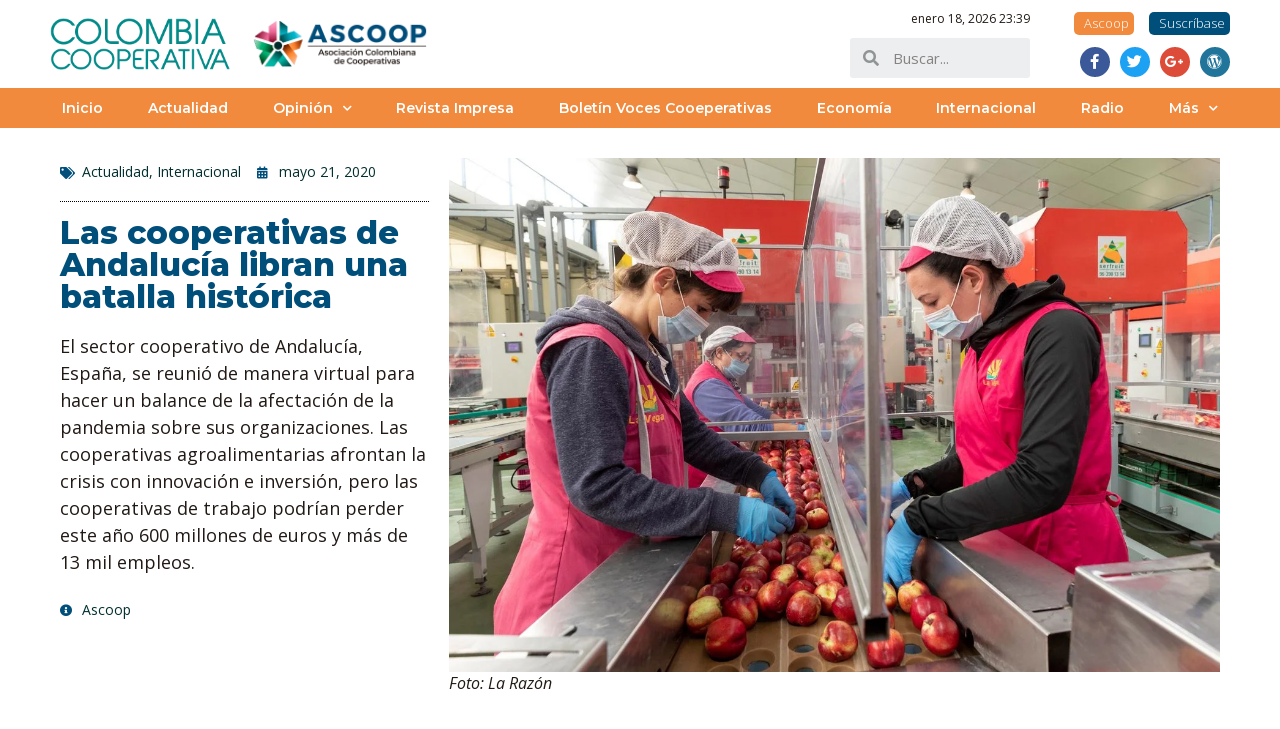

--- FILE ---
content_type: text/html; charset=UTF-8
request_url: https://colombiacooperativa.coop/2020/05/las-cooperativas-de-andalucia-libran-una-batalla-historica/
body_size: 80052
content:
<!doctype html>
<html lang="es" prefix="og: http://ogp.me/ns#" prefix="og: https://ogp.me/ns#">
<head>
	<meta charset="UTF-8">
		<meta name="viewport" content="width=device-width, initial-scale=1">
	<link rel="profile" href="http://gmpg.org/xfn/11">
	<meta property="og:locale" content="es_ES" />
<meta property="og:type" content="article" />
<meta property="og:title" content="Las cooperativas de Andalucía libran una batalla histórica" />
<meta property="og:description" content="El sector cooperativo de Andalucía, España, se reunió de manera virtual para hacer un balance de la afectación de la pandemia sobre sus organizaciones. Las cooperativas agroalimentarias afrontan la crisis con innovación e inversión, pero las cooperativas de trabajo podrían perder este año 600 millones de euros y más de 13 mil empleos." />
<meta property="og:url" content="https://colombiacooperativa.coop/2020/05/las-cooperativas-de-andalucia-libran-una-batalla-historica/" />
<meta property="og:site_name" content="Colombia Cooperativa." />
<meta property="article:section" content="Internacional" />
<meta property="article:published_time" content="2020-05-21T09:27:15-05:00" />
<meta property="article:modified_time" content="2020-05-21T09:28:25-05:00" />
<meta property="og:updated_time" content="2020-05-21T09:28:25-05:00" />
<meta property="og:image" content="https://colombiacooperativa.coop/wp-content/uploads/2020/05/cooperativa-agraria-andalucia-colombia-cooperativa.jpg" />
<meta property="og:image:width" content="1260" />
<meta property="og:image:height" content="840" />
<meta name="twitter:card" content="summary" />
<meta name="twitter:domain" content="Colombia Cooperativa." />
<meta name="twitter:title" content="Las cooperativas de Andalucía libran una batalla histórica" />
<meta name="twitter:description" content="El sector cooperativo de Andalucía, España, se reunió de manera virtual para hacer un balance de la afectación de la pandemia sobre sus organizaciones. Las cooperativas agroalimentarias afrontan la crisis con innovación e inversión, pero las cooperativas de trabajo podrían perder este año 600 millones de euros y más de 13 mil empleos." />
<meta name="twitter:url" content="https://colombiacooperativa.coop/2020/05/las-cooperativas-de-andalucia-libran-una-batalla-historica/" />

<!-- Optimización para motores de búsqueda de Rank Math - https://s.rankmath.com/home -->
<title>Las cooperativas de Andalucía libran una batalla histórica - Colombia Cooperativa.</title>
<meta name="description" content="El sector cooperativo de Andalucía, España, se reunió de manera virtual para hacer un balance de la afectación de la pandemia sobre sus organizaciones. Las cooperativas agroalimentarias afrontan la crisis con innovación e inversión, pero las cooperativas de trabajo podrían perder este año 600 millones de euros y más de 13 mil empleos."/>
<meta name="robots" content="follow, index, max-snippet:-1, max-video-preview:-1, max-image-preview:large"/>
<link rel="canonical" href="https://colombiacooperativa.coop/2020/05/las-cooperativas-de-andalucia-libran-una-batalla-historica/" />
<meta property="og:locale" content="es_ES" />
<meta property="og:type" content="article" />
<meta property="og:title" content="Las cooperativas de Andalucía libran una batalla histórica - Colombia Cooperativa." />
<meta property="og:description" content="El sector cooperativo de Andalucía, España, se reunió de manera virtual para hacer un balance de la afectación de la pandemia sobre sus organizaciones. Las cooperativas agroalimentarias afrontan la crisis con innovación e inversión, pero las cooperativas de trabajo podrían perder este año 600 millones de euros y más de 13 mil empleos." />
<meta property="og:url" content="https://colombiacooperativa.coop/2020/05/las-cooperativas-de-andalucia-libran-una-batalla-historica/" />
<meta property="og:site_name" content="Colombia Cooperativa." />
<meta property="article:publisher" content="https://www.facebook.com/AscoopColombia/" />
<meta property="article:section" content="Internacional" />
<meta property="og:updated_time" content="2020-05-21T09:28:25-05:00" />
<meta property="og:image" content="https://colombiacooperativa.coop/wp-content/uploads/2020/05/cooperativa-agraria-andalucia-colombia-cooperativa.jpg" />
<meta property="og:image:secure_url" content="https://colombiacooperativa.coop/wp-content/uploads/2020/05/cooperativa-agraria-andalucia-colombia-cooperativa.jpg" />
<meta property="og:image:width" content="1260" />
<meta property="og:image:height" content="840" />
<meta property="og:image:alt" content="Las cooperativas de Andalucía libran una batalla histórica" />
<meta property="og:image:type" content="image/jpeg" />
<meta property="article:published_time" content="2020-05-21T09:27:15-05:00" />
<meta property="article:modified_time" content="2020-05-21T09:28:25-05:00" />
<meta name="twitter:card" content="summary_large_image" />
<meta name="twitter:title" content="Las cooperativas de Andalucía libran una batalla histórica - Colombia Cooperativa." />
<meta name="twitter:description" content="El sector cooperativo de Andalucía, España, se reunió de manera virtual para hacer un balance de la afectación de la pandemia sobre sus organizaciones. Las cooperativas agroalimentarias afrontan la crisis con innovación e inversión, pero las cooperativas de trabajo podrían perder este año 600 millones de euros y más de 13 mil empleos." />
<meta name="twitter:site" content="@AscoopColombia" />
<meta name="twitter:creator" content="@AscoopColombia" />
<meta name="twitter:image" content="https://colombiacooperativa.coop/wp-content/uploads/2020/05/cooperativa-agraria-andalucia-colombia-cooperativa.jpg" />
<meta name="twitter:label1" content="Written by" />
<meta name="twitter:data1" content="Ascoop" />
<meta name="twitter:label2" content="Time to read" />
<meta name="twitter:data2" content="3 minutos" />
<script type="application/ld+json" class="rank-math-schema">{"@context":"https://schema.org","@graph":[{"@type":"Organization","@id":"https://colombiacooperativa.coop/#organization","name":"Revista Colombia Cooperativa","url":"https://colombiacooperativa.coop","logo":{"@type":"ImageObject","@id":"https://colombiacooperativa.coop/#logo","url":"https://colombiacooperativa.coop/wp-content/uploads/2020/02/cropped-Logo-Colombia-Cooperativa-544-x-180px.png","contentUrl":"https://colombiacooperativa.coop/wp-content/uploads/2020/02/cropped-Logo-Colombia-Cooperativa-544-x-180px.png","caption":"Revista Colombia Cooperativa","inLanguage":"es","width":"544","height":"180"}},{"@type":"WebSite","@id":"https://colombiacooperativa.coop/#website","url":"https://colombiacooperativa.coop","name":"Revista Colombia Cooperativa","publisher":{"@id":"https://colombiacooperativa.coop/#organization"},"inLanguage":"es"},{"@type":"ImageObject","@id":"https://colombiacooperativa.coop/wp-content/uploads/2020/05/cooperativa-agraria-andalucia-colombia-cooperativa.jpg","url":"https://colombiacooperativa.coop/wp-content/uploads/2020/05/cooperativa-agraria-andalucia-colombia-cooperativa.jpg","width":"1260","height":"840","caption":"Las cooperativas de Andaluc\u00eda libran una batalla hist\u00f3rica","inLanguage":"es"},{"@type":"WebPage","@id":"https://colombiacooperativa.coop/2020/05/las-cooperativas-de-andalucia-libran-una-batalla-historica/#webpage","url":"https://colombiacooperativa.coop/2020/05/las-cooperativas-de-andalucia-libran-una-batalla-historica/","name":"Las cooperativas de Andaluc\u00eda libran una batalla hist\u00f3rica - Colombia Cooperativa.","datePublished":"2020-05-21T09:27:15-05:00","dateModified":"2020-05-21T09:28:25-05:00","isPartOf":{"@id":"https://colombiacooperativa.coop/#website"},"primaryImageOfPage":{"@id":"https://colombiacooperativa.coop/wp-content/uploads/2020/05/cooperativa-agraria-andalucia-colombia-cooperativa.jpg"},"inLanguage":"es"},{"@type":"Person","@id":"https://colombiacooperativa.coop/author/colombiacooperativa/","name":"Ascoop","url":"https://colombiacooperativa.coop/author/colombiacooperativa/","image":{"@type":"ImageObject","@id":"https://secure.gravatar.com/avatar/1e9131f8023404ab9cb10083662ff893b50b7a9be652bd0c25b2b98af8e1ecc2?s=96&amp;d=mm&amp;r=g","url":"https://secure.gravatar.com/avatar/1e9131f8023404ab9cb10083662ff893b50b7a9be652bd0c25b2b98af8e1ecc2?s=96&amp;d=mm&amp;r=g","caption":"Ascoop","inLanguage":"es"},"worksFor":{"@id":"https://colombiacooperativa.coop/#organization"}},{"@type":"BlogPosting","headline":"Las cooperativas de Andaluc\u00eda libran una batalla hist\u00f3rica - Colombia Cooperativa.","datePublished":"2020-05-21T09:27:15-05:00","dateModified":"2020-05-21T09:28:25-05:00","author":{"@id":"https://colombiacooperativa.coop/author/colombiacooperativa/"},"publisher":{"@id":"https://colombiacooperativa.coop/#organization"},"description":"El sector cooperativo de Andaluc\u00eda, Espa\u00f1a, se reuni\u00f3 de manera virtual para hacer un balance de la afectaci\u00f3n de la pandemia sobre sus organizaciones. Las cooperativas agroalimentarias afrontan la crisis con innovaci\u00f3n e inversi\u00f3n, pero las cooperativas de trabajo podr\u00edan perder este a\u00f1o 600 millones de euros y m\u00e1s de 13 mil empleos.","name":"Las cooperativas de Andaluc\u00eda libran una batalla hist\u00f3rica - Colombia Cooperativa.","@id":"https://colombiacooperativa.coop/2020/05/las-cooperativas-de-andalucia-libran-una-batalla-historica/#richSnippet","isPartOf":{"@id":"https://colombiacooperativa.coop/2020/05/las-cooperativas-de-andalucia-libran-una-batalla-historica/#webpage"},"image":{"@id":"https://colombiacooperativa.coop/wp-content/uploads/2020/05/cooperativa-agraria-andalucia-colombia-cooperativa.jpg"},"inLanguage":"es","mainEntityOfPage":{"@id":"https://colombiacooperativa.coop/2020/05/las-cooperativas-de-andalucia-libran-una-batalla-historica/#webpage"}}]}</script>
<!-- /Plugin Rank Math WordPress SEO -->

<link rel="alternate" type="application/rss+xml" title="Colombia Cooperativa. &raquo; Feed" href="https://colombiacooperativa.coop/feed/" />
<link rel="alternate" type="application/rss+xml" title="Colombia Cooperativa. &raquo; Feed de los comentarios" href="https://colombiacooperativa.coop/comments/feed/" />
<link rel="alternate" type="application/rss+xml" title="Colombia Cooperativa. &raquo; Comentario Las cooperativas de Andalucía  libran una batalla histórica del feed" href="https://colombiacooperativa.coop/2020/05/las-cooperativas-de-andalucia-libran-una-batalla-historica/feed/" />
<link rel="alternate" title="oEmbed (JSON)" type="application/json+oembed" href="https://colombiacooperativa.coop/wp-json/oembed/1.0/embed?url=https%3A%2F%2Fcolombiacooperativa.coop%2F2020%2F05%2Flas-cooperativas-de-andalucia-libran-una-batalla-historica%2F" />
<link rel="alternate" title="oEmbed (XML)" type="text/xml+oembed" href="https://colombiacooperativa.coop/wp-json/oembed/1.0/embed?url=https%3A%2F%2Fcolombiacooperativa.coop%2F2020%2F05%2Flas-cooperativas-de-andalucia-libran-una-batalla-historica%2F&#038;format=xml" />
<style id='wp-img-auto-sizes-contain-inline-css' type='text/css'>
img:is([sizes=auto i],[sizes^="auto," i]){contain-intrinsic-size:3000px 1500px}
/*# sourceURL=wp-img-auto-sizes-contain-inline-css */
</style>
<style id='wp-emoji-styles-inline-css' type='text/css'>

	img.wp-smiley, img.emoji {
		display: inline !important;
		border: none !important;
		box-shadow: none !important;
		height: 1em !important;
		width: 1em !important;
		margin: 0 0.07em !important;
		vertical-align: -0.1em !important;
		background: none !important;
		padding: 0 !important;
	}
/*# sourceURL=wp-emoji-styles-inline-css */
</style>
<style id='wp-block-library-inline-css' type='text/css'>
:root{--wp-block-synced-color:#7a00df;--wp-block-synced-color--rgb:122,0,223;--wp-bound-block-color:var(--wp-block-synced-color);--wp-editor-canvas-background:#ddd;--wp-admin-theme-color:#007cba;--wp-admin-theme-color--rgb:0,124,186;--wp-admin-theme-color-darker-10:#006ba1;--wp-admin-theme-color-darker-10--rgb:0,107,160.5;--wp-admin-theme-color-darker-20:#005a87;--wp-admin-theme-color-darker-20--rgb:0,90,135;--wp-admin-border-width-focus:2px}@media (min-resolution:192dpi){:root{--wp-admin-border-width-focus:1.5px}}.wp-element-button{cursor:pointer}:root .has-very-light-gray-background-color{background-color:#eee}:root .has-very-dark-gray-background-color{background-color:#313131}:root .has-very-light-gray-color{color:#eee}:root .has-very-dark-gray-color{color:#313131}:root .has-vivid-green-cyan-to-vivid-cyan-blue-gradient-background{background:linear-gradient(135deg,#00d084,#0693e3)}:root .has-purple-crush-gradient-background{background:linear-gradient(135deg,#34e2e4,#4721fb 50%,#ab1dfe)}:root .has-hazy-dawn-gradient-background{background:linear-gradient(135deg,#faaca8,#dad0ec)}:root .has-subdued-olive-gradient-background{background:linear-gradient(135deg,#fafae1,#67a671)}:root .has-atomic-cream-gradient-background{background:linear-gradient(135deg,#fdd79a,#004a59)}:root .has-nightshade-gradient-background{background:linear-gradient(135deg,#330968,#31cdcf)}:root .has-midnight-gradient-background{background:linear-gradient(135deg,#020381,#2874fc)}:root{--wp--preset--font-size--normal:16px;--wp--preset--font-size--huge:42px}.has-regular-font-size{font-size:1em}.has-larger-font-size{font-size:2.625em}.has-normal-font-size{font-size:var(--wp--preset--font-size--normal)}.has-huge-font-size{font-size:var(--wp--preset--font-size--huge)}.has-text-align-center{text-align:center}.has-text-align-left{text-align:left}.has-text-align-right{text-align:right}.has-fit-text{white-space:nowrap!important}#end-resizable-editor-section{display:none}.aligncenter{clear:both}.items-justified-left{justify-content:flex-start}.items-justified-center{justify-content:center}.items-justified-right{justify-content:flex-end}.items-justified-space-between{justify-content:space-between}.screen-reader-text{border:0;clip-path:inset(50%);height:1px;margin:-1px;overflow:hidden;padding:0;position:absolute;width:1px;word-wrap:normal!important}.screen-reader-text:focus{background-color:#ddd;clip-path:none;color:#444;display:block;font-size:1em;height:auto;left:5px;line-height:normal;padding:15px 23px 14px;text-decoration:none;top:5px;width:auto;z-index:100000}html :where(.has-border-color){border-style:solid}html :where([style*=border-top-color]){border-top-style:solid}html :where([style*=border-right-color]){border-right-style:solid}html :where([style*=border-bottom-color]){border-bottom-style:solid}html :where([style*=border-left-color]){border-left-style:solid}html :where([style*=border-width]){border-style:solid}html :where([style*=border-top-width]){border-top-style:solid}html :where([style*=border-right-width]){border-right-style:solid}html :where([style*=border-bottom-width]){border-bottom-style:solid}html :where([style*=border-left-width]){border-left-style:solid}html :where(img[class*=wp-image-]){height:auto;max-width:100%}:where(figure){margin:0 0 1em}html :where(.is-position-sticky){--wp-admin--admin-bar--position-offset:var(--wp-admin--admin-bar--height,0px)}@media screen and (max-width:600px){html :where(.is-position-sticky){--wp-admin--admin-bar--position-offset:0px}}

/*# sourceURL=wp-block-library-inline-css */
</style><style id='wp-block-paragraph-inline-css' type='text/css'>
.is-small-text{font-size:.875em}.is-regular-text{font-size:1em}.is-large-text{font-size:2.25em}.is-larger-text{font-size:3em}.has-drop-cap:not(:focus):first-letter{float:left;font-size:8.4em;font-style:normal;font-weight:100;line-height:.68;margin:.05em .1em 0 0;text-transform:uppercase}body.rtl .has-drop-cap:not(:focus):first-letter{float:none;margin-left:.1em}p.has-drop-cap.has-background{overflow:hidden}:root :where(p.has-background){padding:1.25em 2.375em}:where(p.has-text-color:not(.has-link-color)) a{color:inherit}p.has-text-align-left[style*="writing-mode:vertical-lr"],p.has-text-align-right[style*="writing-mode:vertical-rl"]{rotate:180deg}
/*# sourceURL=https://colombiacooperativa.coop/wp-includes/blocks/paragraph/style.min.css */
</style>
<style id='global-styles-inline-css' type='text/css'>
:root{--wp--preset--aspect-ratio--square: 1;--wp--preset--aspect-ratio--4-3: 4/3;--wp--preset--aspect-ratio--3-4: 3/4;--wp--preset--aspect-ratio--3-2: 3/2;--wp--preset--aspect-ratio--2-3: 2/3;--wp--preset--aspect-ratio--16-9: 16/9;--wp--preset--aspect-ratio--9-16: 9/16;--wp--preset--color--black: #000000;--wp--preset--color--cyan-bluish-gray: #abb8c3;--wp--preset--color--white: #ffffff;--wp--preset--color--pale-pink: #f78da7;--wp--preset--color--vivid-red: #cf2e2e;--wp--preset--color--luminous-vivid-orange: #ff6900;--wp--preset--color--luminous-vivid-amber: #fcb900;--wp--preset--color--light-green-cyan: #7bdcb5;--wp--preset--color--vivid-green-cyan: #00d084;--wp--preset--color--pale-cyan-blue: #8ed1fc;--wp--preset--color--vivid-cyan-blue: #0693e3;--wp--preset--color--vivid-purple: #9b51e0;--wp--preset--gradient--vivid-cyan-blue-to-vivid-purple: linear-gradient(135deg,rgb(6,147,227) 0%,rgb(155,81,224) 100%);--wp--preset--gradient--light-green-cyan-to-vivid-green-cyan: linear-gradient(135deg,rgb(122,220,180) 0%,rgb(0,208,130) 100%);--wp--preset--gradient--luminous-vivid-amber-to-luminous-vivid-orange: linear-gradient(135deg,rgb(252,185,0) 0%,rgb(255,105,0) 100%);--wp--preset--gradient--luminous-vivid-orange-to-vivid-red: linear-gradient(135deg,rgb(255,105,0) 0%,rgb(207,46,46) 100%);--wp--preset--gradient--very-light-gray-to-cyan-bluish-gray: linear-gradient(135deg,rgb(238,238,238) 0%,rgb(169,184,195) 100%);--wp--preset--gradient--cool-to-warm-spectrum: linear-gradient(135deg,rgb(74,234,220) 0%,rgb(151,120,209) 20%,rgb(207,42,186) 40%,rgb(238,44,130) 60%,rgb(251,105,98) 80%,rgb(254,248,76) 100%);--wp--preset--gradient--blush-light-purple: linear-gradient(135deg,rgb(255,206,236) 0%,rgb(152,150,240) 100%);--wp--preset--gradient--blush-bordeaux: linear-gradient(135deg,rgb(254,205,165) 0%,rgb(254,45,45) 50%,rgb(107,0,62) 100%);--wp--preset--gradient--luminous-dusk: linear-gradient(135deg,rgb(255,203,112) 0%,rgb(199,81,192) 50%,rgb(65,88,208) 100%);--wp--preset--gradient--pale-ocean: linear-gradient(135deg,rgb(255,245,203) 0%,rgb(182,227,212) 50%,rgb(51,167,181) 100%);--wp--preset--gradient--electric-grass: linear-gradient(135deg,rgb(202,248,128) 0%,rgb(113,206,126) 100%);--wp--preset--gradient--midnight: linear-gradient(135deg,rgb(2,3,129) 0%,rgb(40,116,252) 100%);--wp--preset--font-size--small: 13px;--wp--preset--font-size--medium: 20px;--wp--preset--font-size--large: 36px;--wp--preset--font-size--x-large: 42px;--wp--preset--spacing--20: 0.44rem;--wp--preset--spacing--30: 0.67rem;--wp--preset--spacing--40: 1rem;--wp--preset--spacing--50: 1.5rem;--wp--preset--spacing--60: 2.25rem;--wp--preset--spacing--70: 3.38rem;--wp--preset--spacing--80: 5.06rem;--wp--preset--shadow--natural: 6px 6px 9px rgba(0, 0, 0, 0.2);--wp--preset--shadow--deep: 12px 12px 50px rgba(0, 0, 0, 0.4);--wp--preset--shadow--sharp: 6px 6px 0px rgba(0, 0, 0, 0.2);--wp--preset--shadow--outlined: 6px 6px 0px -3px rgb(255, 255, 255), 6px 6px rgb(0, 0, 0);--wp--preset--shadow--crisp: 6px 6px 0px rgb(0, 0, 0);}:where(.is-layout-flex){gap: 0.5em;}:where(.is-layout-grid){gap: 0.5em;}body .is-layout-flex{display: flex;}.is-layout-flex{flex-wrap: wrap;align-items: center;}.is-layout-flex > :is(*, div){margin: 0;}body .is-layout-grid{display: grid;}.is-layout-grid > :is(*, div){margin: 0;}:where(.wp-block-columns.is-layout-flex){gap: 2em;}:where(.wp-block-columns.is-layout-grid){gap: 2em;}:where(.wp-block-post-template.is-layout-flex){gap: 1.25em;}:where(.wp-block-post-template.is-layout-grid){gap: 1.25em;}.has-black-color{color: var(--wp--preset--color--black) !important;}.has-cyan-bluish-gray-color{color: var(--wp--preset--color--cyan-bluish-gray) !important;}.has-white-color{color: var(--wp--preset--color--white) !important;}.has-pale-pink-color{color: var(--wp--preset--color--pale-pink) !important;}.has-vivid-red-color{color: var(--wp--preset--color--vivid-red) !important;}.has-luminous-vivid-orange-color{color: var(--wp--preset--color--luminous-vivid-orange) !important;}.has-luminous-vivid-amber-color{color: var(--wp--preset--color--luminous-vivid-amber) !important;}.has-light-green-cyan-color{color: var(--wp--preset--color--light-green-cyan) !important;}.has-vivid-green-cyan-color{color: var(--wp--preset--color--vivid-green-cyan) !important;}.has-pale-cyan-blue-color{color: var(--wp--preset--color--pale-cyan-blue) !important;}.has-vivid-cyan-blue-color{color: var(--wp--preset--color--vivid-cyan-blue) !important;}.has-vivid-purple-color{color: var(--wp--preset--color--vivid-purple) !important;}.has-black-background-color{background-color: var(--wp--preset--color--black) !important;}.has-cyan-bluish-gray-background-color{background-color: var(--wp--preset--color--cyan-bluish-gray) !important;}.has-white-background-color{background-color: var(--wp--preset--color--white) !important;}.has-pale-pink-background-color{background-color: var(--wp--preset--color--pale-pink) !important;}.has-vivid-red-background-color{background-color: var(--wp--preset--color--vivid-red) !important;}.has-luminous-vivid-orange-background-color{background-color: var(--wp--preset--color--luminous-vivid-orange) !important;}.has-luminous-vivid-amber-background-color{background-color: var(--wp--preset--color--luminous-vivid-amber) !important;}.has-light-green-cyan-background-color{background-color: var(--wp--preset--color--light-green-cyan) !important;}.has-vivid-green-cyan-background-color{background-color: var(--wp--preset--color--vivid-green-cyan) !important;}.has-pale-cyan-blue-background-color{background-color: var(--wp--preset--color--pale-cyan-blue) !important;}.has-vivid-cyan-blue-background-color{background-color: var(--wp--preset--color--vivid-cyan-blue) !important;}.has-vivid-purple-background-color{background-color: var(--wp--preset--color--vivid-purple) !important;}.has-black-border-color{border-color: var(--wp--preset--color--black) !important;}.has-cyan-bluish-gray-border-color{border-color: var(--wp--preset--color--cyan-bluish-gray) !important;}.has-white-border-color{border-color: var(--wp--preset--color--white) !important;}.has-pale-pink-border-color{border-color: var(--wp--preset--color--pale-pink) !important;}.has-vivid-red-border-color{border-color: var(--wp--preset--color--vivid-red) !important;}.has-luminous-vivid-orange-border-color{border-color: var(--wp--preset--color--luminous-vivid-orange) !important;}.has-luminous-vivid-amber-border-color{border-color: var(--wp--preset--color--luminous-vivid-amber) !important;}.has-light-green-cyan-border-color{border-color: var(--wp--preset--color--light-green-cyan) !important;}.has-vivid-green-cyan-border-color{border-color: var(--wp--preset--color--vivid-green-cyan) !important;}.has-pale-cyan-blue-border-color{border-color: var(--wp--preset--color--pale-cyan-blue) !important;}.has-vivid-cyan-blue-border-color{border-color: var(--wp--preset--color--vivid-cyan-blue) !important;}.has-vivid-purple-border-color{border-color: var(--wp--preset--color--vivid-purple) !important;}.has-vivid-cyan-blue-to-vivid-purple-gradient-background{background: var(--wp--preset--gradient--vivid-cyan-blue-to-vivid-purple) !important;}.has-light-green-cyan-to-vivid-green-cyan-gradient-background{background: var(--wp--preset--gradient--light-green-cyan-to-vivid-green-cyan) !important;}.has-luminous-vivid-amber-to-luminous-vivid-orange-gradient-background{background: var(--wp--preset--gradient--luminous-vivid-amber-to-luminous-vivid-orange) !important;}.has-luminous-vivid-orange-to-vivid-red-gradient-background{background: var(--wp--preset--gradient--luminous-vivid-orange-to-vivid-red) !important;}.has-very-light-gray-to-cyan-bluish-gray-gradient-background{background: var(--wp--preset--gradient--very-light-gray-to-cyan-bluish-gray) !important;}.has-cool-to-warm-spectrum-gradient-background{background: var(--wp--preset--gradient--cool-to-warm-spectrum) !important;}.has-blush-light-purple-gradient-background{background: var(--wp--preset--gradient--blush-light-purple) !important;}.has-blush-bordeaux-gradient-background{background: var(--wp--preset--gradient--blush-bordeaux) !important;}.has-luminous-dusk-gradient-background{background: var(--wp--preset--gradient--luminous-dusk) !important;}.has-pale-ocean-gradient-background{background: var(--wp--preset--gradient--pale-ocean) !important;}.has-electric-grass-gradient-background{background: var(--wp--preset--gradient--electric-grass) !important;}.has-midnight-gradient-background{background: var(--wp--preset--gradient--midnight) !important;}.has-small-font-size{font-size: var(--wp--preset--font-size--small) !important;}.has-medium-font-size{font-size: var(--wp--preset--font-size--medium) !important;}.has-large-font-size{font-size: var(--wp--preset--font-size--large) !important;}.has-x-large-font-size{font-size: var(--wp--preset--font-size--x-large) !important;}
/*# sourceURL=global-styles-inline-css */
</style>

<style id='classic-theme-styles-inline-css' type='text/css'>
/*! This file is auto-generated */
.wp-block-button__link{color:#fff;background-color:#32373c;border-radius:9999px;box-shadow:none;text-decoration:none;padding:calc(.667em + 2px) calc(1.333em + 2px);font-size:1.125em}.wp-block-file__button{background:#32373c;color:#fff;text-decoration:none}
/*# sourceURL=/wp-includes/css/classic-themes.min.css */
</style>
<link rel='stylesheet' id='_ning_font_awesome_css-css' href='https://colombiacooperativa.coop/wp-content/plugins/angwp/assets/fonts/font-awesome/css/font-awesome.min.css?ver=1.5.7' type='text/css' media='all' />
<link rel='stylesheet' id='_ning_css-css' href='https://colombiacooperativa.coop/wp-content/plugins/angwp/assets/dist/angwp.bundle.js.css?ver=1.5.7' type='text/css' media='all' />
<link rel='stylesheet' id='spr_col_animate_css-css' href='https://colombiacooperativa.coop/wp-content/plugins/angwp/include/extensions/spr_columns/assets/css/animate.min.css?ver=1.5.7' type='text/css' media='all' />
<link rel='stylesheet' id='spr_col_css-css' href='https://colombiacooperativa.coop/wp-content/plugins/angwp/include/extensions/spr_columns/assets/css/spr_columns.css?ver=1.5.7' type='text/css' media='all' />
<link rel='stylesheet' id='hello-elementor-theme-style-css' href='https://colombiacooperativa.coop/wp-content/themes/hello-elementor/theme.min.css?ver=2.4.1' type='text/css' media='all' />
<link rel='stylesheet' id='hello-elementor-child-style-css' href='https://colombiacooperativa.coop/wp-content/themes/hello-theme-child-master/style.css?ver=1.0.0' type='text/css' media='all' />
<link rel='stylesheet' id='hello-elementor-css' href='https://colombiacooperativa.coop/wp-content/themes/hello-elementor/style.min.css?ver=2.4.1' type='text/css' media='all' />
<link rel='stylesheet' id='dflip-icons-style-css' href='https://colombiacooperativa.coop/wp-content/plugins/dflip/assets/css/themify-icons.min.css?ver=1.5.6' type='text/css' media='all' />
<link rel='stylesheet' id='dflip-style-css' href='https://colombiacooperativa.coop/wp-content/plugins/dflip/assets/css/dflip.min.css?ver=1.5.6' type='text/css' media='all' />
<link rel='stylesheet' id='elementor-icons-css' href='https://colombiacooperativa.coop/wp-content/plugins/elementor/assets/lib/eicons/css/elementor-icons.min.css?ver=5.11.0' type='text/css' media='all' />
<style id='elementor-icons-inline-css' type='text/css'>

		.elementor-add-new-section .elementor-add-templately-promo-button{
            background-color: #5d4fff;
            background-image: url(https://colombiacooperativa.coop/wp-content/plugins/essential-addons-for-elementor-lite/assets/admin/images/templately/logo-icon.svg);
            background-repeat: no-repeat;
            background-position: center center;
            margin-left: 5px;
            position: relative;
            bottom: 5px;
        }
/*# sourceURL=elementor-icons-inline-css */
</style>
<link rel='stylesheet' id='elementor-animations-css' href='https://colombiacooperativa.coop/wp-content/plugins/elementor/assets/lib/animations/animations.min.css?ver=3.2.3' type='text/css' media='all' />
<link rel='stylesheet' id='elementor-frontend-legacy-css' href='https://colombiacooperativa.coop/wp-content/plugins/elementor/assets/css/frontend-legacy.min.css?ver=3.2.3' type='text/css' media='all' />
<link rel='stylesheet' id='elementor-frontend-css' href='https://colombiacooperativa.coop/wp-content/plugins/elementor/assets/css/frontend.min.css?ver=3.2.3' type='text/css' media='all' />
<style id='elementor-frontend-inline-css' type='text/css'>
@font-face{font-family:eicons;src:url(https://colombiacooperativa.coop/wp-content/plugins/elementor/assets/lib/eicons/fonts/eicons.eot?5.10.0);src:url(https://colombiacooperativa.coop/wp-content/plugins/elementor/assets/lib/eicons/fonts/eicons.eot?5.10.0#iefix) format("embedded-opentype"),url(https://colombiacooperativa.coop/wp-content/plugins/elementor/assets/lib/eicons/fonts/eicons.woff2?5.10.0) format("woff2"),url(https://colombiacooperativa.coop/wp-content/plugins/elementor/assets/lib/eicons/fonts/eicons.woff?5.10.0) format("woff"),url(https://colombiacooperativa.coop/wp-content/plugins/elementor/assets/lib/eicons/fonts/eicons.ttf?5.10.0) format("truetype"),url(https://colombiacooperativa.coop/wp-content/plugins/elementor/assets/lib/eicons/fonts/eicons.svg?5.10.0#eicon) format("svg");font-weight:400;font-style:normal}
.elementor-kit-16097{--e-global-color-primary:#004F7A;--e-global-color-secondary:#00302F;--e-global-color-text:#211915;--e-global-color-accent:#42A2B1;--e-global-color-1293e038:#7D8C92;--e-global-color-5d6af41c:#F28A3D;--e-global-color-21223297:#EDEEF0;--e-global-color-4ec0734d:#FFF;--e-global-typography-primary-font-family:"Montserrat";--e-global-typography-primary-font-weight:800;--e-global-typography-secondary-font-family:"Montserrat";--e-global-typography-secondary-font-weight:600;--e-global-typography-text-font-family:"Open Sans";--e-global-typography-text-font-weight:400;--e-global-typography-accent-font-family:"Open Sans";--e-global-typography-accent-font-weight:300;}.elementor-section.elementor-section-boxed > .elementor-container{max-width:1200px;}.elementor-widget:not(:last-child){margin-bottom:0px;}{}h1.entry-title{display:var(--page-title-display);}@media(max-width:1024px){.elementor-section.elementor-section-boxed > .elementor-container{max-width:1024px;}}@media(max-width:767px){.elementor-section.elementor-section-boxed > .elementor-container{max-width:767px;}}
.tippy-popper[data-tippy-popper-id="{{ID}}"] .tippy-tooltip{font-family:var( --e-global-typography-text-font-family ), Sans-serif;font-weight:var( --e-global-typography-text-font-weight );}.elementor-widget-common .eael-protected-content-message, .elementor-widget-common .protected-content-error-msg{font-family:var( --e-global-typography-secondary-font-family ), Sans-serif;font-weight:var( --e-global-typography-secondary-font-weight );}.elementor-widget-heading .elementor-heading-title{color:var( --e-global-color-primary );font-family:var( --e-global-typography-primary-font-family ), Sans-serif;font-weight:var( --e-global-typography-primary-font-weight );}.elementor-widget-heading .eael-protected-content-message, .elementor-widget-heading .protected-content-error-msg{font-family:var( --e-global-typography-secondary-font-family ), Sans-serif;font-weight:var( --e-global-typography-secondary-font-weight );}.elementor-widget-image .widget-image-caption{color:var( --e-global-color-text );font-family:var( --e-global-typography-text-font-family ), Sans-serif;font-weight:var( --e-global-typography-text-font-weight );}.elementor-widget-image .eael-protected-content-message, .elementor-widget-image .protected-content-error-msg{font-family:var( --e-global-typography-secondary-font-family ), Sans-serif;font-weight:var( --e-global-typography-secondary-font-weight );}.elementor-widget-text-editor{color:var( --e-global-color-text );font-family:var( --e-global-typography-text-font-family ), Sans-serif;font-weight:var( --e-global-typography-text-font-weight );}.elementor-widget-text-editor.elementor-drop-cap-view-stacked .elementor-drop-cap{background-color:var( --e-global-color-primary );}.elementor-widget-text-editor.elementor-drop-cap-view-framed .elementor-drop-cap, .elementor-widget-text-editor.elementor-drop-cap-view-default .elementor-drop-cap{color:var( --e-global-color-primary );border-color:var( --e-global-color-primary );}.elementor-widget-text-editor .eael-protected-content-message, .elementor-widget-text-editor .protected-content-error-msg{font-family:var( --e-global-typography-secondary-font-family ), Sans-serif;font-weight:var( --e-global-typography-secondary-font-weight );}.elementor-widget-video .eael-protected-content-message, .elementor-widget-video .protected-content-error-msg{font-family:var( --e-global-typography-secondary-font-family ), Sans-serif;font-weight:var( --e-global-typography-secondary-font-weight );}.elementor-widget-button .elementor-button{font-family:var( --e-global-typography-accent-font-family ), Sans-serif;font-weight:var( --e-global-typography-accent-font-weight );background-color:var( --e-global-color-accent );}.elementor-widget-button .eael-protected-content-message, .elementor-widget-button .protected-content-error-msg{font-family:var( --e-global-typography-secondary-font-family ), Sans-serif;font-weight:var( --e-global-typography-secondary-font-weight );}.elementor-widget-divider{--divider-color:var( --e-global-color-secondary );}.elementor-widget-divider .elementor-divider__text{color:var( --e-global-color-secondary );font-family:var( --e-global-typography-secondary-font-family ), Sans-serif;font-weight:var( --e-global-typography-secondary-font-weight );}.elementor-widget-divider.elementor-view-stacked .elementor-icon{background-color:var( --e-global-color-secondary );}.elementor-widget-divider.elementor-view-framed .elementor-icon, .elementor-widget-divider.elementor-view-default .elementor-icon{color:var( --e-global-color-secondary );border-color:var( --e-global-color-secondary );}.elementor-widget-divider.elementor-view-framed .elementor-icon, .elementor-widget-divider.elementor-view-default .elementor-icon svg{fill:var( --e-global-color-secondary );}.elementor-widget-divider .eael-protected-content-message, .elementor-widget-divider .protected-content-error-msg{font-family:var( --e-global-typography-secondary-font-family ), Sans-serif;font-weight:var( --e-global-typography-secondary-font-weight );}.elementor-widget-spacer .eael-protected-content-message, .elementor-widget-spacer .protected-content-error-msg{font-family:var( --e-global-typography-secondary-font-family ), Sans-serif;font-weight:var( --e-global-typography-secondary-font-weight );}.elementor-widget-image-box .elementor-image-box-title{color:var( --e-global-color-primary );font-family:var( --e-global-typography-primary-font-family ), Sans-serif;font-weight:var( --e-global-typography-primary-font-weight );}.elementor-widget-image-box .elementor-image-box-description{color:var( --e-global-color-text );font-family:var( --e-global-typography-text-font-family ), Sans-serif;font-weight:var( --e-global-typography-text-font-weight );}.elementor-widget-image-box .eael-protected-content-message, .elementor-widget-image-box .protected-content-error-msg{font-family:var( --e-global-typography-secondary-font-family ), Sans-serif;font-weight:var( --e-global-typography-secondary-font-weight );}.elementor-widget-google_maps .eael-protected-content-message, .elementor-widget-google_maps .protected-content-error-msg{font-family:var( --e-global-typography-secondary-font-family ), Sans-serif;font-weight:var( --e-global-typography-secondary-font-weight );}.elementor-widget-icon.elementor-view-stacked .elementor-icon{background-color:var( --e-global-color-primary );}.elementor-widget-icon.elementor-view-framed .elementor-icon, .elementor-widget-icon.elementor-view-default .elementor-icon{color:var( --e-global-color-primary );border-color:var( --e-global-color-primary );}.elementor-widget-icon.elementor-view-framed .elementor-icon, .elementor-widget-icon.elementor-view-default .elementor-icon svg{fill:var( --e-global-color-primary );}.elementor-widget-icon .eael-protected-content-message, .elementor-widget-icon .protected-content-error-msg{font-family:var( --e-global-typography-secondary-font-family ), Sans-serif;font-weight:var( --e-global-typography-secondary-font-weight );}.elementor-widget-icon-box.elementor-view-stacked .elementor-icon{background-color:var( --e-global-color-primary );}.elementor-widget-icon-box.elementor-view-framed .elementor-icon, .elementor-widget-icon-box.elementor-view-default .elementor-icon{fill:var( --e-global-color-primary );color:var( --e-global-color-primary );border-color:var( --e-global-color-primary );}.elementor-widget-icon-box .elementor-icon-box-title{color:var( --e-global-color-primary );}.elementor-widget-icon-box .elementor-icon-box-title, .elementor-widget-icon-box .elementor-icon-box-title a{font-family:var( --e-global-typography-primary-font-family ), Sans-serif;font-weight:var( --e-global-typography-primary-font-weight );}.elementor-widget-icon-box .elementor-icon-box-description{color:var( --e-global-color-text );font-family:var( --e-global-typography-text-font-family ), Sans-serif;font-weight:var( --e-global-typography-text-font-weight );}.elementor-widget-icon-box .eael-protected-content-message, .elementor-widget-icon-box .protected-content-error-msg{font-family:var( --e-global-typography-secondary-font-family ), Sans-serif;font-weight:var( --e-global-typography-secondary-font-weight );}.elementor-widget-star-rating .elementor-star-rating__title{color:var( --e-global-color-text );font-family:var( --e-global-typography-text-font-family ), Sans-serif;font-weight:var( --e-global-typography-text-font-weight );}.elementor-widget-star-rating .eael-protected-content-message, .elementor-widget-star-rating .protected-content-error-msg{font-family:var( --e-global-typography-secondary-font-family ), Sans-serif;font-weight:var( --e-global-typography-secondary-font-weight );}.elementor-widget-image-carousel .eael-protected-content-message, .elementor-widget-image-carousel .protected-content-error-msg{font-family:var( --e-global-typography-secondary-font-family ), Sans-serif;font-weight:var( --e-global-typography-secondary-font-weight );}.elementor-widget-image-gallery .gallery-item .gallery-caption{font-family:var( --e-global-typography-accent-font-family ), Sans-serif;font-weight:var( --e-global-typography-accent-font-weight );}.elementor-widget-image-gallery .eael-protected-content-message, .elementor-widget-image-gallery .protected-content-error-msg{font-family:var( --e-global-typography-secondary-font-family ), Sans-serif;font-weight:var( --e-global-typography-secondary-font-weight );}.elementor-widget-icon-list .elementor-icon-list-item:not(:last-child):after{border-color:var( --e-global-color-text );}.elementor-widget-icon-list .elementor-icon-list-icon i{color:var( --e-global-color-primary );}.elementor-widget-icon-list .elementor-icon-list-icon svg{fill:var( --e-global-color-primary );}.elementor-widget-icon-list .elementor-icon-list-text{color:var( --e-global-color-secondary );}.elementor-widget-icon-list .elementor-icon-list-item, .elementor-widget-icon-list .elementor-icon-list-item a{font-family:var( --e-global-typography-text-font-family ), Sans-serif;font-weight:var( --e-global-typography-text-font-weight );}.elementor-widget-icon-list .eael-protected-content-message, .elementor-widget-icon-list .protected-content-error-msg{font-family:var( --e-global-typography-secondary-font-family ), Sans-serif;font-weight:var( --e-global-typography-secondary-font-weight );}.elementor-widget-counter .elementor-counter-number-wrapper{color:var( --e-global-color-primary );font-family:var( --e-global-typography-primary-font-family ), Sans-serif;font-weight:var( --e-global-typography-primary-font-weight );}.elementor-widget-counter .elementor-counter-title{color:var( --e-global-color-secondary );font-family:var( --e-global-typography-secondary-font-family ), Sans-serif;font-weight:var( --e-global-typography-secondary-font-weight );}.elementor-widget-counter .eael-protected-content-message, .elementor-widget-counter .protected-content-error-msg{font-family:var( --e-global-typography-secondary-font-family ), Sans-serif;font-weight:var( --e-global-typography-secondary-font-weight );}.elementor-widget-progress .elementor-progress-wrapper .elementor-progress-bar{background-color:var( --e-global-color-primary );}.elementor-widget-progress .elementor-title{color:var( --e-global-color-primary );font-family:var( --e-global-typography-text-font-family ), Sans-serif;font-weight:var( --e-global-typography-text-font-weight );}.elementor-widget-progress .eael-protected-content-message, .elementor-widget-progress .protected-content-error-msg{font-family:var( --e-global-typography-secondary-font-family ), Sans-serif;font-weight:var( --e-global-typography-secondary-font-weight );}.elementor-widget-testimonial .elementor-testimonial-content{color:var( --e-global-color-text );font-family:var( --e-global-typography-text-font-family ), Sans-serif;font-weight:var( --e-global-typography-text-font-weight );}.elementor-widget-testimonial .elementor-testimonial-name{color:var( --e-global-color-primary );font-family:var( --e-global-typography-primary-font-family ), Sans-serif;font-weight:var( --e-global-typography-primary-font-weight );}.elementor-widget-testimonial .elementor-testimonial-job{color:var( --e-global-color-secondary );font-family:var( --e-global-typography-secondary-font-family ), Sans-serif;font-weight:var( --e-global-typography-secondary-font-weight );}.elementor-widget-testimonial .eael-protected-content-message, .elementor-widget-testimonial .protected-content-error-msg{font-family:var( --e-global-typography-secondary-font-family ), Sans-serif;font-weight:var( --e-global-typography-secondary-font-weight );}.elementor-widget-tabs .elementor-tab-title, .elementor-widget-tabs .elementor-tab-title a{color:var( --e-global-color-primary );}.elementor-widget-tabs .elementor-tab-title.elementor-active,
					 .elementor-widget-tabs .elementor-tab-title.elementor-active a{color:var( --e-global-color-accent );}.elementor-widget-tabs .elementor-tab-title{font-family:var( --e-global-typography-primary-font-family ), Sans-serif;font-weight:var( --e-global-typography-primary-font-weight );}.elementor-widget-tabs .elementor-tab-content{color:var( --e-global-color-text );font-family:var( --e-global-typography-text-font-family ), Sans-serif;font-weight:var( --e-global-typography-text-font-weight );}.elementor-widget-tabs .eael-protected-content-message, .elementor-widget-tabs .protected-content-error-msg{font-family:var( --e-global-typography-secondary-font-family ), Sans-serif;font-weight:var( --e-global-typography-secondary-font-weight );}.elementor-widget-accordion .elementor-accordion-icon, .elementor-widget-accordion .elementor-accordion-title{color:var( --e-global-color-primary );}.elementor-widget-accordion .elementor-active .elementor-accordion-icon, .elementor-widget-accordion .elementor-active .elementor-accordion-title{color:var( --e-global-color-accent );}.elementor-widget-accordion .elementor-accordion-title{font-family:var( --e-global-typography-primary-font-family ), Sans-serif;font-weight:var( --e-global-typography-primary-font-weight );}.elementor-widget-accordion .elementor-tab-content{color:var( --e-global-color-text );font-family:var( --e-global-typography-text-font-family ), Sans-serif;font-weight:var( --e-global-typography-text-font-weight );}.elementor-widget-accordion .eael-protected-content-message, .elementor-widget-accordion .protected-content-error-msg{font-family:var( --e-global-typography-secondary-font-family ), Sans-serif;font-weight:var( --e-global-typography-secondary-font-weight );}.elementor-widget-toggle .elementor-toggle-title, .elementor-widget-toggle .elementor-toggle-icon{color:var( --e-global-color-primary );}.elementor-widget-toggle .elementor-tab-title.elementor-active a, .elementor-widget-toggle .elementor-tab-title.elementor-active .elementor-toggle-icon{color:var( --e-global-color-accent );}.elementor-widget-toggle .elementor-toggle-title{font-family:var( --e-global-typography-primary-font-family ), Sans-serif;font-weight:var( --e-global-typography-primary-font-weight );}.elementor-widget-toggle .elementor-tab-content{color:var( --e-global-color-text );font-family:var( --e-global-typography-text-font-family ), Sans-serif;font-weight:var( --e-global-typography-text-font-weight );}.elementor-widget-toggle .eael-protected-content-message, .elementor-widget-toggle .protected-content-error-msg{font-family:var( --e-global-typography-secondary-font-family ), Sans-serif;font-weight:var( --e-global-typography-secondary-font-weight );}.elementor-widget-social-icons .eael-protected-content-message, .elementor-widget-social-icons .protected-content-error-msg{font-family:var( --e-global-typography-secondary-font-family ), Sans-serif;font-weight:var( --e-global-typography-secondary-font-weight );}.elementor-widget-alert .elementor-alert-title{font-family:var( --e-global-typography-primary-font-family ), Sans-serif;font-weight:var( --e-global-typography-primary-font-weight );}.elementor-widget-alert .elementor-alert-description{font-family:var( --e-global-typography-text-font-family ), Sans-serif;font-weight:var( --e-global-typography-text-font-weight );}.elementor-widget-alert .eael-protected-content-message, .elementor-widget-alert .protected-content-error-msg{font-family:var( --e-global-typography-secondary-font-family ), Sans-serif;font-weight:var( --e-global-typography-secondary-font-weight );}.elementor-widget-audio .eael-protected-content-message, .elementor-widget-audio .protected-content-error-msg{font-family:var( --e-global-typography-secondary-font-family ), Sans-serif;font-weight:var( --e-global-typography-secondary-font-weight );}.elementor-widget-shortcode .eael-protected-content-message, .elementor-widget-shortcode .protected-content-error-msg{font-family:var( --e-global-typography-secondary-font-family ), Sans-serif;font-weight:var( --e-global-typography-secondary-font-weight );}.elementor-widget-html .eael-protected-content-message, .elementor-widget-html .protected-content-error-msg{font-family:var( --e-global-typography-secondary-font-family ), Sans-serif;font-weight:var( --e-global-typography-secondary-font-weight );}.elementor-widget-menu-anchor .eael-protected-content-message, .elementor-widget-menu-anchor .protected-content-error-msg{font-family:var( --e-global-typography-secondary-font-family ), Sans-serif;font-weight:var( --e-global-typography-secondary-font-weight );}.elementor-widget-sidebar .eael-protected-content-message, .elementor-widget-sidebar .protected-content-error-msg{font-family:var( --e-global-typography-secondary-font-family ), Sans-serif;font-weight:var( --e-global-typography-secondary-font-weight );}.elementor-widget-read-more .eael-protected-content-message, .elementor-widget-read-more .protected-content-error-msg{font-family:var( --e-global-typography-secondary-font-family ), Sans-serif;font-weight:var( --e-global-typography-secondary-font-weight );}.elementor-widget-wp-widget-pages .eael-protected-content-message, .elementor-widget-wp-widget-pages .protected-content-error-msg{font-family:var( --e-global-typography-secondary-font-family ), Sans-serif;font-weight:var( --e-global-typography-secondary-font-weight );}.elementor-widget-wp-widget-calendar .eael-protected-content-message, .elementor-widget-wp-widget-calendar .protected-content-error-msg{font-family:var( --e-global-typography-secondary-font-family ), Sans-serif;font-weight:var( --e-global-typography-secondary-font-weight );}.elementor-widget-wp-widget-archives .eael-protected-content-message, .elementor-widget-wp-widget-archives .protected-content-error-msg{font-family:var( --e-global-typography-secondary-font-family ), Sans-serif;font-weight:var( --e-global-typography-secondary-font-weight );}.elementor-widget-wp-widget-media_audio .eael-protected-content-message, .elementor-widget-wp-widget-media_audio .protected-content-error-msg{font-family:var( --e-global-typography-secondary-font-family ), Sans-serif;font-weight:var( --e-global-typography-secondary-font-weight );}.elementor-widget-wp-widget-media_image .eael-protected-content-message, .elementor-widget-wp-widget-media_image .protected-content-error-msg{font-family:var( --e-global-typography-secondary-font-family ), Sans-serif;font-weight:var( --e-global-typography-secondary-font-weight );}.elementor-widget-wp-widget-media_gallery .eael-protected-content-message, .elementor-widget-wp-widget-media_gallery .protected-content-error-msg{font-family:var( --e-global-typography-secondary-font-family ), Sans-serif;font-weight:var( --e-global-typography-secondary-font-weight );}.elementor-widget-wp-widget-media_video .eael-protected-content-message, .elementor-widget-wp-widget-media_video .protected-content-error-msg{font-family:var( --e-global-typography-secondary-font-family ), Sans-serif;font-weight:var( --e-global-typography-secondary-font-weight );}.elementor-widget-wp-widget-meta .eael-protected-content-message, .elementor-widget-wp-widget-meta .protected-content-error-msg{font-family:var( --e-global-typography-secondary-font-family ), Sans-serif;font-weight:var( --e-global-typography-secondary-font-weight );}.elementor-widget-wp-widget-search .eael-protected-content-message, .elementor-widget-wp-widget-search .protected-content-error-msg{font-family:var( --e-global-typography-secondary-font-family ), Sans-serif;font-weight:var( --e-global-typography-secondary-font-weight );}.elementor-widget-wp-widget-text .eael-protected-content-message, .elementor-widget-wp-widget-text .protected-content-error-msg{font-family:var( --e-global-typography-secondary-font-family ), Sans-serif;font-weight:var( --e-global-typography-secondary-font-weight );}.elementor-widget-wp-widget-categories .eael-protected-content-message, .elementor-widget-wp-widget-categories .protected-content-error-msg{font-family:var( --e-global-typography-secondary-font-family ), Sans-serif;font-weight:var( --e-global-typography-secondary-font-weight );}.elementor-widget-wp-widget-recent-posts .eael-protected-content-message, .elementor-widget-wp-widget-recent-posts .protected-content-error-msg{font-family:var( --e-global-typography-secondary-font-family ), Sans-serif;font-weight:var( --e-global-typography-secondary-font-weight );}.elementor-widget-wp-widget-recent-comments .eael-protected-content-message, .elementor-widget-wp-widget-recent-comments .protected-content-error-msg{font-family:var( --e-global-typography-secondary-font-family ), Sans-serif;font-weight:var( --e-global-typography-secondary-font-weight );}.elementor-widget-wp-widget-rss .eael-protected-content-message, .elementor-widget-wp-widget-rss .protected-content-error-msg{font-family:var( --e-global-typography-secondary-font-family ), Sans-serif;font-weight:var( --e-global-typography-secondary-font-weight );}.elementor-widget-wp-widget-tag_cloud .eael-protected-content-message, .elementor-widget-wp-widget-tag_cloud .protected-content-error-msg{font-family:var( --e-global-typography-secondary-font-family ), Sans-serif;font-weight:var( --e-global-typography-secondary-font-weight );}.elementor-widget-wp-widget-nav_menu .eael-protected-content-message, .elementor-widget-wp-widget-nav_menu .protected-content-error-msg{font-family:var( --e-global-typography-secondary-font-family ), Sans-serif;font-weight:var( --e-global-typography-secondary-font-weight );}.elementor-widget-wp-widget-custom_html .eael-protected-content-message, .elementor-widget-wp-widget-custom_html .protected-content-error-msg{font-family:var( --e-global-typography-secondary-font-family ), Sans-serif;font-weight:var( --e-global-typography-secondary-font-weight );}.elementor-widget-wp-widget-simple_author_box_widget_lite .eael-protected-content-message, .elementor-widget-wp-widget-simple_author_box_widget_lite .protected-content-error-msg{font-family:var( --e-global-typography-secondary-font-family ), Sans-serif;font-weight:var( --e-global-typography-secondary-font-weight );}.elementor-widget-wp-widget-akismet_widget .eael-protected-content-message, .elementor-widget-wp-widget-akismet_widget .protected-content-error-msg{font-family:var( --e-global-typography-secondary-font-family ), Sans-serif;font-weight:var( --e-global-typography-secondary-font-weight );}.elementor-widget-wp-widget-wp_mailjet_subscribe_widget .eael-protected-content-message, .elementor-widget-wp-widget-wp_mailjet_subscribe_widget .protected-content-error-msg{font-family:var( --e-global-typography-secondary-font-family ), Sans-serif;font-weight:var( --e-global-typography-secondary-font-weight );}.elementor-widget-wp-widget-adni_widgets .eael-protected-content-message, .elementor-widget-wp-widget-adni_widgets .protected-content-error-msg{font-family:var( --e-global-typography-secondary-font-family ), Sans-serif;font-weight:var( --e-global-typography-secondary-font-weight );}.elementor-widget-lae-team-members .eael-protected-content-message, .elementor-widget-lae-team-members .protected-content-error-msg{font-family:var( --e-global-typography-secondary-font-family ), Sans-serif;font-weight:var( --e-global-typography-secondary-font-weight );}.elementor-widget-lae-testimonials .eael-protected-content-message, .elementor-widget-lae-testimonials .protected-content-error-msg{font-family:var( --e-global-typography-secondary-font-family ), Sans-serif;font-weight:var( --e-global-typography-secondary-font-weight );}.elementor-widget-lae-testimonials-slider .eael-protected-content-message, .elementor-widget-lae-testimonials-slider .protected-content-error-msg{font-family:var( --e-global-typography-secondary-font-family ), Sans-serif;font-weight:var( --e-global-typography-secondary-font-weight );}.elementor-widget-lae-stats-bars .eael-protected-content-message, .elementor-widget-lae-stats-bars .protected-content-error-msg{font-family:var( --e-global-typography-secondary-font-family ), Sans-serif;font-weight:var( --e-global-typography-secondary-font-weight );}.elementor-widget-lae-piecharts .eael-protected-content-message, .elementor-widget-lae-piecharts .protected-content-error-msg{font-family:var( --e-global-typography-secondary-font-family ), Sans-serif;font-weight:var( --e-global-typography-secondary-font-weight );}.elementor-widget-lae-odometers .eael-protected-content-message, .elementor-widget-lae-odometers .protected-content-error-msg{font-family:var( --e-global-typography-secondary-font-family ), Sans-serif;font-weight:var( --e-global-typography-secondary-font-weight );}.elementor-widget-lae-services .eael-protected-content-message, .elementor-widget-lae-services .protected-content-error-msg{font-family:var( --e-global-typography-secondary-font-family ), Sans-serif;font-weight:var( --e-global-typography-secondary-font-weight );}.elementor-widget-lae-heading .eael-protected-content-message, .elementor-widget-lae-heading .protected-content-error-msg{font-family:var( --e-global-typography-secondary-font-family ), Sans-serif;font-weight:var( --e-global-typography-secondary-font-weight );}.elementor-widget-lae-clients .eael-protected-content-message, .elementor-widget-lae-clients .protected-content-error-msg{font-family:var( --e-global-typography-secondary-font-family ), Sans-serif;font-weight:var( --e-global-typography-secondary-font-weight );}.elementor-widget-lae-pricing-table .eael-protected-content-message, .elementor-widget-lae-pricing-table .protected-content-error-msg{font-family:var( --e-global-typography-secondary-font-family ), Sans-serif;font-weight:var( --e-global-typography-secondary-font-weight );}.elementor-widget-lae-posts-carousel .eael-protected-content-message, .elementor-widget-lae-posts-carousel .protected-content-error-msg{font-family:var( --e-global-typography-secondary-font-family ), Sans-serif;font-weight:var( --e-global-typography-secondary-font-weight );}.elementor-widget-lae-carousel .eael-protected-content-message, .elementor-widget-lae-carousel .protected-content-error-msg{font-family:var( --e-global-typography-secondary-font-family ), Sans-serif;font-weight:var( --e-global-typography-secondary-font-weight );}.elementor-widget-lae-portfolio .eael-protected-content-message, .elementor-widget-lae-portfolio .protected-content-error-msg{font-family:var( --e-global-typography-secondary-font-family ), Sans-serif;font-weight:var( --e-global-typography-secondary-font-weight );}.elementor-widget-lae-accordion .eael-protected-content-message, .elementor-widget-lae-accordion .protected-content-error-msg{font-family:var( --e-global-typography-secondary-font-family ), Sans-serif;font-weight:var( --e-global-typography-secondary-font-weight );}.elementor-widget-lae-tabs .eael-protected-content-message, .elementor-widget-lae-tabs .protected-content-error-msg{font-family:var( --e-global-typography-secondary-font-family ), Sans-serif;font-weight:var( --e-global-typography-secondary-font-weight );}.elementor-widget-lae-services-carousel .eael-protected-content-message, .elementor-widget-lae-services-carousel .protected-content-error-msg{font-family:var( --e-global-typography-secondary-font-family ), Sans-serif;font-weight:var( --e-global-typography-secondary-font-weight );}.elementor-widget-lae-posts-block .eael-protected-content-message, .elementor-widget-lae-posts-block .protected-content-error-msg{font-family:var( --e-global-typography-secondary-font-family ), Sans-serif;font-weight:var( --e-global-typography-secondary-font-weight );}.elementor-widget-lae-button .eael-protected-content-message, .elementor-widget-lae-button .protected-content-error-msg{font-family:var( --e-global-typography-secondary-font-family ), Sans-serif;font-weight:var( --e-global-typography-secondary-font-weight );}.elementor-widget-lae-faq .eael-protected-content-message, .elementor-widget-lae-faq .protected-content-error-msg{font-family:var( --e-global-typography-secondary-font-family ), Sans-serif;font-weight:var( --e-global-typography-secondary-font-weight );}.elementor-widget-lae-features .eael-protected-content-message, .elementor-widget-lae-features .protected-content-error-msg{font-family:var( --e-global-typography-secondary-font-family ), Sans-serif;font-weight:var( --e-global-typography-secondary-font-weight );}.elementor-widget-lae-image-slider .eael-protected-content-message, .elementor-widget-lae-image-slider .protected-content-error-msg{font-family:var( --e-global-typography-secondary-font-family ), Sans-serif;font-weight:var( --e-global-typography-secondary-font-weight );}.elementor-widget-lae-gallery .eael-protected-content-message, .elementor-widget-lae-gallery .protected-content-error-msg{font-family:var( --e-global-typography-secondary-font-family ), Sans-serif;font-weight:var( --e-global-typography-secondary-font-weight );}.elementor-widget-lae-twitter-grid .eael-protected-content-message, .elementor-widget-lae-twitter-grid .protected-content-error-msg{font-family:var( --e-global-typography-secondary-font-family ), Sans-serif;font-weight:var( --e-global-typography-secondary-font-weight );}.elementor-widget-lae-youtube-grid .eael-protected-content-message, .elementor-widget-lae-youtube-grid .protected-content-error-msg{font-family:var( --e-global-typography-secondary-font-family ), Sans-serif;font-weight:var( --e-global-typography-secondary-font-weight );}.elementor-widget-lae-vimeo-grid .eael-protected-content-message, .elementor-widget-lae-vimeo-grid .protected-content-error-msg{font-family:var( --e-global-typography-secondary-font-family ), Sans-serif;font-weight:var( --e-global-typography-secondary-font-weight );}.elementor-widget-lae-instagram-grid .eael-protected-content-message, .elementor-widget-lae-instagram-grid .protected-content-error-msg{font-family:var( --e-global-typography-secondary-font-family ), Sans-serif;font-weight:var( --e-global-typography-secondary-font-weight );}.elementor-widget-lae-gallery-carousel .eael-protected-content-message, .elementor-widget-lae-gallery-carousel .protected-content-error-msg{font-family:var( --e-global-typography-secondary-font-family ), Sans-serif;font-weight:var( --e-global-typography-secondary-font-weight );}.elementor-widget-lae-icon-list .eael-protected-content-message, .elementor-widget-lae-icon-list .protected-content-error-msg{font-family:var( --e-global-typography-secondary-font-family ), Sans-serif;font-weight:var( --e-global-typography-secondary-font-weight );}.elementor-widget-lae-slider .eael-protected-content-message, .elementor-widget-lae-slider .protected-content-error-msg{font-family:var( --e-global-typography-secondary-font-family ), Sans-serif;font-weight:var( --e-global-typography-secondary-font-weight );}.elementor-widget-social-share-display .eael-protected-content-message, .elementor-widget-social-share-display .protected-content-error-msg{font-family:var( --e-global-typography-secondary-font-family ), Sans-serif;font-weight:var( --e-global-typography-secondary-font-weight );}.elementor-widget-easy-tweet .eael-protected-content-message, .elementor-widget-easy-tweet .protected-content-error-msg{font-family:var( --e-global-typography-secondary-font-family ), Sans-serif;font-weight:var( --e-global-typography-secondary-font-weight );}.elementor-widget-easy-subscribe .eael-protected-content-message, .elementor-widget-easy-subscribe .protected-content-error-msg{font-family:var( --e-global-typography-secondary-font-family ), Sans-serif;font-weight:var( --e-global-typography-secondary-font-weight );}.elementor-widget-pinterest-image .eael-protected-content-message, .elementor-widget-pinterest-image .protected-content-error-msg{font-family:var( --e-global-typography-secondary-font-family ), Sans-serif;font-weight:var( --e-global-typography-secondary-font-weight );}.elementor-widget-share-action-button .eael-protected-content-message, .elementor-widget-share-action-button .protected-content-error-msg{font-family:var( --e-global-typography-secondary-font-family ), Sans-serif;font-weight:var( --e-global-typography-secondary-font-weight );}.elementor-widget-followers-counter .eael-protected-content-message, .elementor-widget-followers-counter .protected-content-error-msg{font-family:var( --e-global-typography-secondary-font-family ), Sans-serif;font-weight:var( --e-global-typography-secondary-font-weight );}.elementor-widget-eael-adv-accordion .eael-protected-content-message, .elementor-widget-eael-adv-accordion .protected-content-error-msg{font-family:var( --e-global-typography-secondary-font-family ), Sans-serif;font-weight:var( --e-global-typography-secondary-font-weight );}.elementor-widget-eael-google-map .eael-protected-content-message, .elementor-widget-eael-google-map .protected-content-error-msg{font-family:var( --e-global-typography-secondary-font-family ), Sans-serif;font-weight:var( --e-global-typography-secondary-font-weight );}.elementor-widget-eael-adv-tabs .eael-protected-content-message, .elementor-widget-eael-adv-tabs .protected-content-error-msg{font-family:var( --e-global-typography-secondary-font-family ), Sans-serif;font-weight:var( --e-global-typography-secondary-font-weight );}.elementor-widget-eael-advanced-data-table .eael-protected-content-message, .elementor-widget-eael-advanced-data-table .protected-content-error-msg{font-family:var( --e-global-typography-secondary-font-family ), Sans-serif;font-weight:var( --e-global-typography-secondary-font-weight );}.elementor-widget-eael-advanced-menu .eael-advanced-menu li > a, .eael-advanced-menu-container .eael-advanced-menu-toggle-text{font-family:var( --e-global-typography-primary-font-family ), Sans-serif;font-weight:var( --e-global-typography-primary-font-weight );}.elementor-widget-eael-advanced-menu .eael-advanced-menu li ul li > a{font-family:var( --e-global-typography-primary-font-family ), Sans-serif;font-weight:var( --e-global-typography-primary-font-weight );}.elementor-widget-eael-advanced-menu .eael-protected-content-message, .elementor-widget-eael-advanced-menu .protected-content-error-msg{font-family:var( --e-global-typography-secondary-font-family ), Sans-serif;font-weight:var( --e-global-typography-secondary-font-weight );}.elementor-widget-eael-betterdocs-category-box .eael-protected-content-message, .elementor-widget-eael-betterdocs-category-box .protected-content-error-msg{font-family:var( --e-global-typography-secondary-font-family ), Sans-serif;font-weight:var( --e-global-typography-secondary-font-weight );}.elementor-widget-eael-betterdocs-category-grid .eael-protected-content-message, .elementor-widget-eael-betterdocs-category-grid .protected-content-error-msg{font-family:var( --e-global-typography-secondary-font-family ), Sans-serif;font-weight:var( --e-global-typography-secondary-font-weight );}.elementor-widget-eael-betterdocs-search-form .eael-protected-content-message, .elementor-widget-eael-betterdocs-search-form .protected-content-error-msg{font-family:var( --e-global-typography-secondary-font-family ), Sans-serif;font-weight:var( --e-global-typography-secondary-font-weight );}.elementor-widget-eael-caldera-form .eael-contact-form-description{font-family:var( --e-global-typography-accent-font-family ), Sans-serif;font-weight:var( --e-global-typography-accent-font-weight );}.elementor-widget-eael-caldera-form .eael-protected-content-message, .elementor-widget-eael-caldera-form .protected-content-error-msg{font-family:var( --e-global-typography-secondary-font-family ), Sans-serif;font-weight:var( --e-global-typography-secondary-font-weight );}.elementor-widget-eael-cta-box .eael-protected-content-message, .elementor-widget-eael-cta-box .protected-content-error-msg{font-family:var( --e-global-typography-secondary-font-family ), Sans-serif;font-weight:var( --e-global-typography-secondary-font-weight );}.elementor-widget-eael-career-page .eael-protected-content-message, .elementor-widget-eael-career-page .protected-content-error-msg{font-family:var( --e-global-typography-secondary-font-family ), Sans-serif;font-weight:var( --e-global-typography-secondary-font-weight );}.elementor-widget-eael-contact-form-7 .eael-contact-form-7 .eael-contact-form-7-title{font-family:var( --e-global-typography-accent-font-family ), Sans-serif;font-weight:var( --e-global-typography-accent-font-weight );}.elementor-widget-eael-contact-form-7 .eael-contact-form-7 .eael-contact-form-7-description{font-family:var( --e-global-typography-accent-font-family ), Sans-serif;font-weight:var( --e-global-typography-accent-font-weight );}.elementor-widget-eael-contact-form-7 .eael-contact-form-7 .wpcf7-form-control.wpcf7-text, .elementor-widget-eael-contact-form-7 .eael-contact-form-7 .wpcf7-form-control.wpcf7-quiz, .elementor-widget-eael-contact-form-7 .eael-contact-form-7 .wpcf7-form-control.wpcf7-quiz, .elementor-widget-eael-contact-form-7 .eael-contact-form-7 .wpcf7-form-control.wpcf7-textarea, .elementor-widget-eael-contact-form-7 .eael-contact-form-7 .wpcf7-form-control.wpcf7-select{font-family:var( --e-global-typography-accent-font-family ), Sans-serif;font-weight:var( --e-global-typography-accent-font-weight );}.elementor-widget-eael-contact-form-7 .eael-contact-form-7 .wpcf7-form label, .elementor-widget-eael-contact-form-7 .eael-contact-form-7 .wpcf7-form .wpcf7-quiz-label{font-family:var( --e-global-typography-accent-font-family ), Sans-serif;font-weight:var( --e-global-typography-accent-font-weight );}.elementor-widget-eael-contact-form-7 .eael-contact-form-7 .wpcf7-form-control::-webkit-input-placeholder{font-family:var( --e-global-typography-accent-font-family ), Sans-serif;font-weight:var( --e-global-typography-accent-font-weight );}.elementor-widget-eael-contact-form-7 .eael-contact-form-7 .wpcf7-form input[type="submit"]{font-family:var( --e-global-typography-accent-font-family ), Sans-serif;font-weight:var( --e-global-typography-accent-font-weight );}.elementor-widget-eael-contact-form-7 .eael-contact-form-7 .wpcf7-not-valid-tip{font-family:var( --e-global-typography-accent-font-family ), Sans-serif;font-weight:var( --e-global-typography-accent-font-weight );}.elementor-widget-eael-contact-form-7 .eael-protected-content-message, .elementor-widget-eael-contact-form-7 .protected-content-error-msg{font-family:var( --e-global-typography-secondary-font-family ), Sans-serif;font-weight:var( --e-global-typography-secondary-font-weight );}.elementor-widget-eael-content-ticker .eael-protected-content-message, .elementor-widget-eael-content-ticker .protected-content-error-msg{font-family:var( --e-global-typography-secondary-font-family ), Sans-serif;font-weight:var( --e-global-typography-secondary-font-weight );}.elementor-widget-eael-content-timeline .eael-content-timeline-content h2 a{font-family:var( --e-global-typography-primary-font-family ), Sans-serif;font-weight:var( --e-global-typography-primary-font-weight );}.elementor-widget-eael-content-timeline .eael-content-timeline-content p{font-family:var( --e-global-typography-text-font-family ), Sans-serif;font-weight:var( --e-global-typography-text-font-weight );}.elementor-widget-eael-content-timeline .eael-content-timeline-content .eael-date{font-family:var( --e-global-typography-text-font-family ), Sans-serif;font-weight:var( --e-global-typography-text-font-weight );}.elementor-widget-eael-content-timeline .eael-protected-content-message, .elementor-widget-eael-content-timeline .protected-content-error-msg{font-family:var( --e-global-typography-secondary-font-family ), Sans-serif;font-weight:var( --e-global-typography-secondary-font-weight );}.elementor-widget-eael-countdown .eael-countdown-digits::after{font-family:var( --e-global-typography-secondary-font-family ), Sans-serif;font-weight:var( --e-global-typography-secondary-font-weight );}.elementor-widget-eael-countdown .eael-countdown-digits{font-family:var( --e-global-typography-secondary-font-family ), Sans-serif;font-weight:var( --e-global-typography-secondary-font-weight );}.elementor-widget-eael-countdown .eael-countdown-label{font-family:var( --e-global-typography-secondary-font-family ), Sans-serif;font-weight:var( --e-global-typography-secondary-font-weight );}.elementor-widget-eael-countdown .eael-countdown-finish-message .expiry-title{font-family:var( --e-global-typography-secondary-font-family ), Sans-serif;font-weight:var( --e-global-typography-secondary-font-weight );}.eael-countdown-finish-text{font-family:var( --e-global-typography-secondary-font-family ), Sans-serif;font-weight:var( --e-global-typography-secondary-font-weight );}.elementor-widget-eael-countdown .eael-protected-content-message, .elementor-widget-eael-countdown .protected-content-error-msg{font-family:var( --e-global-typography-secondary-font-family ), Sans-serif;font-weight:var( --e-global-typography-secondary-font-weight );}.elementor-widget-eael-counter .eael-protected-content-message, .elementor-widget-eael-counter .protected-content-error-msg{font-family:var( --e-global-typography-secondary-font-family ), Sans-serif;font-weight:var( --e-global-typography-secondary-font-weight );}.elementor-widget-eael-creative-button .eael-creative-button .cretive-button-text{font-family:var( --e-global-typography-primary-font-family ), Sans-serif;font-weight:var( --e-global-typography-primary-font-weight );}.elementor-widget-eael-creative-button .eael-creative-button--rayen::before, .elementor-widget-eael-creative-button .eael-creative-button--winona::after{font-family:var( --e-global-typography-primary-font-family ), Sans-serif;font-weight:var( --e-global-typography-primary-font-weight );}.elementor-widget-eael-creative-button .eael-protected-content-message, .elementor-widget-eael-creative-button .protected-content-error-msg{font-family:var( --e-global-typography-secondary-font-family ), Sans-serif;font-weight:var( --e-global-typography-secondary-font-weight );}.elementor-widget-crowdfundly-all-campaign .eael-protected-content-message, .elementor-widget-crowdfundly-all-campaign .protected-content-error-msg{font-family:var( --e-global-typography-secondary-font-family ), Sans-serif;font-weight:var( --e-global-typography-secondary-font-weight );}.elementor-widget-crowdfundly-organization .eael-protected-content-message, .elementor-widget-crowdfundly-organization .protected-content-error-msg{font-family:var( --e-global-typography-secondary-font-family ), Sans-serif;font-weight:var( --e-global-typography-secondary-font-weight );}.elementor-widget-crowdfundly-single-campaign .eael-protected-content-message, .elementor-widget-crowdfundly-single-campaign .protected-content-error-msg{font-family:var( --e-global-typography-secondary-font-family ), Sans-serif;font-weight:var( --e-global-typography-secondary-font-weight );}.elementor-widget-eael-data-table .eael-protected-content-message, .elementor-widget-eael-data-table .protected-content-error-msg{font-family:var( --e-global-typography-secondary-font-family ), Sans-serif;font-weight:var( --e-global-typography-secondary-font-weight );}.elementor-widget-eael-divider .eael-divider-text{font-family:var( --e-global-typography-accent-font-family ), Sans-serif;font-weight:var( --e-global-typography-accent-font-weight );}.elementor-widget-eael-divider .eael-protected-content-message, .elementor-widget-eael-divider .protected-content-error-msg{font-family:var( --e-global-typography-secondary-font-family ), Sans-serif;font-weight:var( --e-global-typography-secondary-font-weight );}.elementor-widget-eael-dual-color-header .eael-dch-separator-wrap i{color:var( --e-global-color-primary );}.elementor-widget-eael-dual-color-header .eael-protected-content-message, .elementor-widget-eael-dual-color-header .protected-content-error-msg{font-family:var( --e-global-typography-secondary-font-family ), Sans-serif;font-weight:var( --e-global-typography-secondary-font-weight );}.elementor-widget-eael-dynamic-filterable-gallery .eael-protected-content-message, .elementor-widget-eael-dynamic-filterable-gallery .protected-content-error-msg{font-family:var( --e-global-typography-secondary-font-family ), Sans-serif;font-weight:var( --e-global-typography-secondary-font-weight );}.elementor-widget-eael-embedpress .eael-protected-content-message, .elementor-widget-eael-embedpress .protected-content-error-msg{font-family:var( --e-global-typography-secondary-font-family ), Sans-serif;font-weight:var( --e-global-typography-secondary-font-weight );}.elementor-widget-eael-event-calendar .eael-protected-content-message, .elementor-widget-eael-event-calendar .protected-content-error-msg{font-family:var( --e-global-typography-secondary-font-family ), Sans-serif;font-weight:var( --e-global-typography-secondary-font-weight );}.elementor-widget-eael-facebook-feed .eael-facebook-feed-card .eael-facebook-feed-item .eael-facebook-feed-item-inner .eael-facebook-feed-item-header .eael-facebook-feed-item-user .eael-facebook-feed-username{font-family:var( --e-global-typography-secondary-font-family ), Sans-serif;font-weight:var( --e-global-typography-secondary-font-weight );}.elementor-widget-eael-facebook-feed .eael-facebook-feed-card .eael-facebook-feed-item .eael-facebook-feed-item-inner .eael-facebook-feed-item-header .eael-facebook-feed-post-time{font-family:var( --e-global-typography-secondary-font-family ), Sans-serif;font-weight:var( --e-global-typography-secondary-font-weight );}.elementor-widget-eael-facebook-feed .eael-facebook-feed-card .eael-facebook-feed-item .eael-facebook-feed-item-inner .eael-facebook-feed-item-content .eael-facebook-feed-message{font-family:var( --e-global-typography-secondary-font-family ), Sans-serif;font-weight:var( --e-global-typography-secondary-font-weight );}.elementor-widget-eael-facebook-feed .eael-facebook-feed-card .eael-facebook-feed-item .eael-facebook-feed-item-inner .eael-facebook-feed-preview-wrap .eael-facebook-feed-url-preview .eael-facebook-feed-url-host{font-family:var( --e-global-typography-secondary-font-family ), Sans-serif;font-weight:var( --e-global-typography-secondary-font-weight );}.elementor-widget-eael-facebook-feed .eael-facebook-feed-card .eael-facebook-feed-item .eael-facebook-feed-item-inner .eael-facebook-feed-preview-wrap .eael-facebook-feed-url-preview .eael-facebook-feed-url-title{font-family:var( --e-global-typography-primary-font-family ), Sans-serif;font-weight:var( --e-global-typography-primary-font-weight );}.elementor-widget-eael-facebook-feed .eael-facebook-feed-card .eael-facebook-feed-item .eael-facebook-feed-item-inner .eael-facebook-feed-preview-wrap .eael-facebook-feed-url-preview .eael-facebook-feed-url-description{font-family:var( --e-global-typography-secondary-font-family ), Sans-serif;font-weight:var( --e-global-typography-secondary-font-weight );}.elementor-widget-eael-facebook-feed .eael-facebook-feed-overlay .eael-facebook-feed-item .eael-facebook-feed-item-overlay, .elementor-widget-eael-facebook-feed .eael-facebook-feed-card .eael-facebook-feed-item .eael-facebook-feed-item-inner .eael-facebook-feed-item-footer{font-family:var( --e-global-typography-secondary-font-family ), Sans-serif;font-weight:var( --e-global-typography-secondary-font-weight );}.elementor-widget-eael-facebook-feed .eael-protected-content-message, .elementor-widget-eael-facebook-feed .protected-content-error-msg{font-family:var( --e-global-typography-secondary-font-family ), Sans-serif;font-weight:var( --e-global-typography-secondary-font-weight );}.elementor-widget-eael-fancy-text .eael-fancy-text-prefix{font-family:var( --e-global-typography-primary-font-family ), Sans-serif;font-weight:var( --e-global-typography-primary-font-weight );}.elementor-widget-eael-fancy-text .eael-fancy-text-strings, .elementor-widget-eael-fancy-text .typed-cursor{font-family:var( --e-global-typography-primary-font-family ), Sans-serif;font-weight:var( --e-global-typography-primary-font-weight );}.elementor-widget-eael-fancy-text .eael-fancy-text-suffix{font-family:var( --e-global-typography-primary-font-family ), Sans-serif;font-weight:var( --e-global-typography-primary-font-weight );}.elementor-widget-eael-fancy-text .eael-protected-content-message, .elementor-widget-eael-fancy-text .protected-content-error-msg{font-family:var( --e-global-typography-secondary-font-family ), Sans-serif;font-weight:var( --e-global-typography-secondary-font-weight );}.elementor-widget-eael-feature-list .connector-type-classic .connector{border-color:var( --e-global-color-primary );}.elementor-widget-eael-feature-list .connector-type-modern .eael-feature-list-item:before, .elementor-widget-eael-feature-list .connector-type-modern .eael-feature-list-item:after{border-color:var( --e-global-color-primary );}.elementor-widget-eael-feature-list .eael-feature-list-content-box .eael-feature-list-title, .elementor-widget-eael-feature-list .eael-feature-list-content-box .eael-feature-list-title > a, .elementor-widget-eael-feature-list .eael-feature-list-content-box .eael-feature-list-title:visited{color:var( --e-global-color-primary );}.elementor-widget-eael-feature-list .eael-feature-list-content-box .eael-feature-list-title, .elementor-widget-eael-feature-list .eael-feature-list-content-box .eael-feature-list-title a{font-family:var( --e-global-typography-primary-font-family ), Sans-serif;font-weight:var( --e-global-typography-primary-font-weight );}.elementor-widget-eael-feature-list .eael-feature-list-content-box .eael-feature-list-content{color:var( --e-global-color-text );font-family:var( --e-global-typography-text-font-family ), Sans-serif;font-weight:var( --e-global-typography-text-font-weight );}.elementor-widget-eael-feature-list .eael-protected-content-message, .elementor-widget-eael-feature-list .protected-content-error-msg{font-family:var( --e-global-typography-secondary-font-family ), Sans-serif;font-weight:var( --e-global-typography-secondary-font-weight );}.elementor-widget-eael-filterable-gallery .fg-caption-head .fg-item-price{font-family:var( --e-global-typography-text-font-family ), Sans-serif;font-weight:var( --e-global-typography-text-font-weight );}.elementor-widget-eael-filterable-gallery .fg-caption-head .fg-item-ratings{font-family:var( --e-global-typography-text-font-family ), Sans-serif;font-weight:var( --e-global-typography-text-font-weight );}.elementor-widget-eael-filterable-gallery .fg-item-category span{font-family:var( --e-global-typography-text-font-family ), Sans-serif;font-weight:var( --e-global-typography-text-font-weight );}.elementor-widget-eael-filterable-gallery .fg-filter-trigger > span{font-family:var( --e-global-typography-text-font-family ), Sans-serif;font-weight:var( --e-global-typography-text-font-weight );}.elementor-widget-eael-filterable-gallery .fg-layout-3-filter-controls li.control{font-family:var( --e-global-typography-text-font-family ), Sans-serif;font-weight:var( --e-global-typography-text-font-weight );}.elementor-widget-eael-filterable-gallery .eael-gallery-load-more .eael-filterable-gallery-load-more-text{font-family:var( --e-global-typography-text-font-family ), Sans-serif;font-weight:var( --e-global-typography-text-font-weight );}.elementor-widget-eael-filterable-gallery .eael-protected-content-message, .elementor-widget-eael-filterable-gallery .protected-content-error-msg{font-family:var( --e-global-typography-secondary-font-family ), Sans-serif;font-weight:var( --e-global-typography-secondary-font-weight );}.elementor-widget-eael-flip-box .eael-protected-content-message, .elementor-widget-eael-flip-box .protected-content-error-msg{font-family:var( --e-global-typography-secondary-font-family ), Sans-serif;font-weight:var( --e-global-typography-secondary-font-weight );}.elementor-widget-eael-flip-carousel .eael-protected-content-message, .elementor-widget-eael-flip-carousel .protected-content-error-msg{font-family:var( --e-global-typography-secondary-font-family ), Sans-serif;font-weight:var( --e-global-typography-secondary-font-weight );}.elementor-widget-eael-fluentform .eael-fluentform-description{font-family:var( --e-global-typography-accent-font-family ), Sans-serif;font-weight:var( --e-global-typography-accent-font-weight );}.elementor-widget-eael-fluentform .eael-protected-content-message, .elementor-widget-eael-fluentform .protected-content-error-msg{font-family:var( --e-global-typography-secondary-font-family ), Sans-serif;font-weight:var( --e-global-typography-secondary-font-weight );}.elementor-widget-eael-formstack .eael-protected-content-message, .elementor-widget-eael-formstack .protected-content-error-msg{font-family:var( --e-global-typography-secondary-font-family ), Sans-serif;font-weight:var( --e-global-typography-secondary-font-weight );}.elementor-widget-eael-gravity-form .eael-gravity-form .gform_wrapper .gform_title, .elementor-widget-eael-gravity-form .eael-gravity-form .eael-gravity-form-title{font-family:var( --e-global-typography-accent-font-family ), Sans-serif;font-weight:var( --e-global-typography-accent-font-weight );}.elementor-widget-eael-gravity-form .eael-gravity-form .gform_wrapper .gform_description, .elementor-widget-eael-gravity-form .eael-gravity-form .eael-gravity-form-description{font-family:var( --e-global-typography-accent-font-family ), Sans-serif;font-weight:var( --e-global-typography-accent-font-weight );}.elementor-widget-eael-gravity-form .eael-gravity-form .gfield.gsection .gsection_title{font-family:var( --e-global-typography-accent-font-family ), Sans-serif;font-weight:var( --e-global-typography-accent-font-weight );}.elementor-widget-eael-gravity-form .eael-gravity-form .gform_footer input[type="submit"], .elementor-widget-eael-gravity-form .eael-gravity-form .gform_body .gform_page_footer input[type="submit"]{font-family:var( --e-global-typography-accent-font-family ), Sans-serif;font-weight:var( --e-global-typography-accent-font-weight );}.elementor-widget-eael-gravity-form .eael-gravity-form .gform_body .gform_page_footer input[type="button"]{font-family:var( --e-global-typography-accent-font-family ), Sans-serif;font-weight:var( --e-global-typography-accent-font-weight );}.elementor-widget-eael-gravity-form .eael-gravity-form .gform_confirmation_wrapper .gform_confirmation_message{font-family:var( --e-global-typography-accent-font-family ), Sans-serif;font-weight:var( --e-global-typography-accent-font-weight );}.elementor-widget-eael-gravity-form .eael-protected-content-message, .elementor-widget-eael-gravity-form .protected-content-error-msg{font-family:var( --e-global-typography-secondary-font-family ), Sans-serif;font-weight:var( --e-global-typography-secondary-font-weight );}.elementor-widget-eael-image-accordion .eael-protected-content-message, .elementor-widget-eael-image-accordion .protected-content-error-msg{font-family:var( --e-global-typography-secondary-font-family ), Sans-serif;font-weight:var( --e-global-typography-secondary-font-weight );}.eael-tooltip-{{ID}}{font-family:var( --e-global-typography-accent-font-family ), Sans-serif;font-weight:var( --e-global-typography-accent-font-weight );}.elementor-widget-eael-image-hotspots .eael-protected-content-message, .elementor-widget-eael-image-hotspots .protected-content-error-msg{font-family:var( --e-global-typography-secondary-font-family ), Sans-serif;font-weight:var( --e-global-typography-secondary-font-weight );}.elementor-widget-eael-image-scroller .eael-protected-content-message, .elementor-widget-eael-image-scroller .protected-content-error-msg{font-family:var( --e-global-typography-secondary-font-family ), Sans-serif;font-weight:var( --e-global-typography-secondary-font-weight );}.elementor-widget-eael-image-comparison .twentytwenty-before-label:before, .elementor-widget-eael-image-comparison .twentytwenty-after-label:before{font-family:var( --e-global-typography-accent-font-family ), Sans-serif;font-weight:var( --e-global-typography-accent-font-weight );}.elementor-widget-eael-image-comparison .eael-protected-content-message, .elementor-widget-eael-image-comparison .protected-content-error-msg{font-family:var( --e-global-typography-secondary-font-family ), Sans-serif;font-weight:var( --e-global-typography-secondary-font-weight );}.elementor-widget-eael-info-box .eael-protected-content-message, .elementor-widget-eael-info-box .protected-content-error-msg{font-family:var( --e-global-typography-secondary-font-family ), Sans-serif;font-weight:var( --e-global-typography-secondary-font-weight );}.elementor-widget-eael-instafeed .eael-instafeed-caption{font-family:var( --e-global-typography-secondary-font-family ), Sans-serif;font-weight:var( --e-global-typography-secondary-font-weight );}.elementor-widget-eael-instafeed .eael-protected-content-message, .elementor-widget-eael-instafeed .protected-content-error-msg{font-family:var( --e-global-typography-secondary-font-family ), Sans-serif;font-weight:var( --e-global-typography-secondary-font-weight );}.elementor-widget-eael-interactive-card .eael-protected-content-message, .elementor-widget-eael-interactive-card .protected-content-error-msg{font-family:var( --e-global-typography-secondary-font-family ), Sans-serif;font-weight:var( --e-global-typography-secondary-font-weight );}.elementor-widget-eael-interactive-promo .eael-interactive-promo figure figcaption h2{font-family:var( --e-global-typography-primary-font-family ), Sans-serif;font-weight:var( --e-global-typography-primary-font-weight );}.elementor-widget-eael-interactive-promo .eael-interactive-promo figure p{font-family:var( --e-global-typography-primary-font-family ), Sans-serif;font-weight:var( --e-global-typography-primary-font-weight );}.elementor-widget-eael-interactive-promo .eael-protected-content-message, .elementor-widget-eael-interactive-promo .protected-content-error-msg{font-family:var( --e-global-typography-secondary-font-family ), Sans-serif;font-weight:var( --e-global-typography-secondary-font-weight );}.elementor-widget-eael-learn-dash-course-list .eael-protected-content-message, .elementor-widget-eael-learn-dash-course-list .protected-content-error-msg{font-family:var( --e-global-typography-secondary-font-family ), Sans-serif;font-weight:var( --e-global-typography-secondary-font-weight );}.eael-lightbox-popup-window-{{ID}} .eael-lightbox-header .eael-lightbox-title, .eael-lightbox-modal-window-{{ID}} .eael-lightbox-header .eael-lightbox-title{font-family:var( --e-global-typography-accent-font-family ), Sans-serif;font-weight:var( --e-global-typography-accent-font-weight );}.elementor-widget-eael-lightbox .eael-lightbox-btn > span{font-family:var( --e-global-typography-primary-font-family ), Sans-serif;font-weight:var( --e-global-typography-primary-font-weight );}.eael-lightbox-container .eael-lightbox-content{font-family:var( --e-global-typography-primary-font-family ), Sans-serif;font-weight:var( --e-global-typography-primary-font-weight );}.elementor-widget-eael-lightbox .eael-protected-content-message, .elementor-widget-eael-lightbox .protected-content-error-msg{font-family:var( --e-global-typography-secondary-font-family ), Sans-serif;font-weight:var( --e-global-typography-secondary-font-weight );}.elementor-widget-eael-login-register .eael-protected-content-message, .elementor-widget-eael-login-register .protected-content-error-msg{font-family:var( --e-global-typography-secondary-font-family ), Sans-serif;font-weight:var( --e-global-typography-secondary-font-weight );}.elementor-widget-eael-logo-carousel .eael-logo-carousel-title{font-family:var( --e-global-typography-accent-font-family ), Sans-serif;font-weight:var( --e-global-typography-accent-font-weight );}.elementor-widget-eael-logo-carousel .eael-protected-content-message, .elementor-widget-eael-logo-carousel .protected-content-error-msg{font-family:var( --e-global-typography-secondary-font-family ), Sans-serif;font-weight:var( --e-global-typography-secondary-font-weight );}.elementor-widget-eael-mailchimp .eael-protected-content-message, .elementor-widget-eael-mailchimp .protected-content-error-msg{font-family:var( --e-global-typography-secondary-font-family ), Sans-serif;font-weight:var( --e-global-typography-secondary-font-weight );}.elementor-widget-eael-ninja .eael-ninja-form .eael-contact-form-description{font-family:var( --e-global-typography-accent-font-family ), Sans-serif;font-weight:var( --e-global-typography-accent-font-weight );}.elementor-widget-eael-ninja .eael-ninja-form .submit-container input[type="button"]{font-family:var( --e-global-typography-accent-font-family ), Sans-serif;font-weight:var( --e-global-typography-accent-font-weight );}.elementor-widget-eael-ninja .eael-ninja-form .nf-form-fields-required{font-family:var( --e-global-typography-accent-font-family ), Sans-serif;font-weight:var( --e-global-typography-accent-font-weight );}.elementor-widget-eael-ninja .eael-protected-content-message, .elementor-widget-eael-ninja .protected-content-error-msg{font-family:var( --e-global-typography-secondary-font-family ), Sans-serif;font-weight:var( --e-global-typography-secondary-font-weight );}.eael-offcanvas-content-{{ID}} .eael-offcanvas-body, .eael-offcanvas-content-{{ID}} .eael-offcanvas-body *:not(.fa):not(.eicon){font-family:var( --e-global-typography-accent-font-family ), Sans-serif;font-weight:var( --e-global-typography-accent-font-weight );}.eael-offcanvas-content-{{ID}} .eael-offcanvas-body a{font-family:var( --e-global-typography-accent-font-family ), Sans-serif;font-weight:var( --e-global-typography-accent-font-weight );}.elementor-widget-eael-offcanvas .eael-offcanvas-toggle{font-family:var( --e-global-typography-accent-font-family ), Sans-serif;font-weight:var( --e-global-typography-accent-font-weight );}.elementor-widget-eael-offcanvas .eael-protected-content-message, .elementor-widget-eael-offcanvas .protected-content-error-msg{font-family:var( --e-global-typography-secondary-font-family ), Sans-serif;font-weight:var( --e-global-typography-secondary-font-weight );}.elementor-widget-eael-one-page-nav .eael-nav-dot-tooltip{font-family:var( --e-global-typography-accent-font-family ), Sans-serif;font-weight:var( --e-global-typography-accent-font-weight );}.elementor-widget-eael-one-page-nav .eael-protected-content-message, .elementor-widget-eael-one-page-nav .protected-content-error-msg{font-family:var( --e-global-typography-secondary-font-family ), Sans-serif;font-weight:var( --e-global-typography-secondary-font-weight );}.elementor-widget-eael-post-block .eael-entry-title > a{font-family:var( --e-global-typography-primary-font-family ), Sans-serif;font-weight:var( --e-global-typography-primary-font-weight );}.elementor-widget-eael-post-block .eael-grid-post-excerpt p{font-family:var( --e-global-typography-text-font-family ), Sans-serif;font-weight:var( --e-global-typography-text-font-weight );}.elementor-widget-eael-post-block .eael-entry-meta > div, .elementor-widget-eael-post-block .eael-entry-meta > span{font-family:var( --e-global-typography-text-font-family ), Sans-serif;font-weight:var( --e-global-typography-text-font-weight );}.elementor-widget-eael-post-block .eael-protected-content-message, .elementor-widget-eael-post-block .protected-content-error-msg{font-family:var( --e-global-typography-secondary-font-family ), Sans-serif;font-weight:var( --e-global-typography-secondary-font-weight );}.elementor-widget-eael-post-carousel .eael-entry-title{font-family:var( --e-global-typography-primary-font-family ), Sans-serif;font-weight:var( --e-global-typography-primary-font-weight );}.elementor-widget-eael-post-carousel .eael-grid-post-excerpt p{font-family:var( --e-global-typography-text-font-family ), Sans-serif;font-weight:var( --e-global-typography-text-font-weight );}.elementor-widget-eael-post-carousel .eael-entry-meta > div{font-family:var( --e-global-typography-text-font-family ), Sans-serif;font-weight:var( --e-global-typography-text-font-weight );}.elementor-widget-eael-post-carousel .eael-protected-content-message, .elementor-widget-eael-post-carousel .protected-content-error-msg{font-family:var( --e-global-typography-secondary-font-family ), Sans-serif;font-weight:var( --e-global-typography-secondary-font-weight );}.elementor-widget-eael-post-grid .eael-meta-posted-on{font-family:var( --e-global-typography-text-font-family ), Sans-serif;font-weight:var( --e-global-typography-text-font-weight );}.elementor-widget-eael-post-grid .eael-entry-meta > span{font-family:var( --e-global-typography-text-font-family ), Sans-serif;font-weight:var( --e-global-typography-text-font-weight );}.elementor-widget-eael-post-grid .eael-entry-title{font-family:var( --e-global-typography-primary-font-family ), Sans-serif;font-weight:var( --e-global-typography-primary-font-weight );}.elementor-widget-eael-post-grid .eael-grid-post-excerpt p{font-family:var( --e-global-typography-text-font-family ), Sans-serif;font-weight:var( --e-global-typography-text-font-weight );}.elementor-widget-eael-post-grid .post-meta-categories li, .elementor-widget-eael-post-grid .post-meta-categories li a{font-family:var( --e-global-typography-text-font-family ), Sans-serif;font-weight:var( --e-global-typography-text-font-weight );}.elementor-widget-eael-post-grid .eael-protected-content-message, .elementor-widget-eael-post-grid .protected-content-error-msg{font-family:var( --e-global-typography-secondary-font-family ), Sans-serif;font-weight:var( --e-global-typography-secondary-font-weight );}.elementor-widget-eael-post-list .eael-post-list-header .header-title .title{font-family:var( --e-global-typography-text-font-family ), Sans-serif;font-weight:var( --e-global-typography-text-font-weight );}.elementor-widget-eael-post-list .eael-post-list-header .post-categories a{font-family:var( --e-global-typography-text-font-family ), Sans-serif;font-weight:var( --e-global-typography-text-font-weight );}.elementor-widget-eael-post-list .eael-post-list-featured-wrap .featured-content .eael-post-list-title, .elementor-widget-eael-post-list .eael-post-list-featured-wrap .featured-content .eael-post-list-title a{font-family:var( --e-global-typography-primary-font-family ), Sans-serif;font-weight:var( --e-global-typography-primary-font-weight );}.elementor-widget-eael-post-list .eael-post-list-featured-wrap .featured-content p{font-family:var( --e-global-typography-text-font-family ), Sans-serif;font-weight:var( --e-global-typography-text-font-weight );}.elementor-widget-eael-post-list .eael-post-list-featured-wrap .featured-content .meta{font-family:var( --e-global-typography-text-font-family ), Sans-serif;font-weight:var( --e-global-typography-text-font-weight );}.elementor-widget-eael-post-list .eael-post-list-content .eael-post-list-title, .elementor-widget-eael-post-list .eael-post-list-content .eael-post-list-title a{font-family:var( --e-global-typography-primary-font-family ), Sans-serif;font-weight:var( --e-global-typography-primary-font-weight );}.elementor-widget-eael-post-list .eael-post-list-content p{font-family:var( --e-global-typography-text-font-family ), Sans-serif;font-weight:var( --e-global-typography-text-font-weight );}.elementor-widget-eael-post-list .eael-post-list-content .meta{font-family:var( --e-global-typography-text-font-family ), Sans-serif;font-weight:var( --e-global-typography-text-font-weight );}.elementor-widget-eael-post-list .eael-post-list-container.layout-advanced .eael-post-list-post .eael-post-list-content .boxed-meta .author-info h5{font-family:var( --e-global-typography-text-font-family ), Sans-serif;font-weight:var( --e-global-typography-text-font-weight );}.elementor-widget-eael-post-list .eael-post-list-container.layout-advanced .eael-post-list-posts-wrap .eael-post-list-post .eael-post-list-content .boxed-meta .author-meta .author-info > a p{font-family:var( --e-global-typography-text-font-family ), Sans-serif;font-weight:var( --e-global-typography-text-font-weight );}.elementor-widget-eael-post-list .eael-post-list-container.layout-advanced .eael-post-list-content .boxed-meta .meta-categories .meta-cats-wrap a{font-family:var( --e-global-typography-text-font-family ), Sans-serif;font-weight:var( --e-global-typography-text-font-weight );}.elementor-widget-eael-post-list .eael-protected-content-message, .elementor-widget-eael-post-list .protected-content-error-msg{font-family:var( --e-global-typography-secondary-font-family ), Sans-serif;font-weight:var( --e-global-typography-secondary-font-weight );}.elementor-widget-eael-post-timeline .eael-timeline-post-title h2{font-family:var( --e-global-typography-primary-font-family ), Sans-serif;font-weight:var( --e-global-typography-primary-font-weight );}.elementor-widget-eael-post-timeline .eael-timeline-post-excerpt p{font-family:var( --e-global-typography-text-font-family ), Sans-serif;font-weight:var( --e-global-typography-text-font-weight );}.elementor-widget-eael-post-timeline .eael-protected-content-message, .elementor-widget-eael-post-timeline .protected-content-error-msg{font-family:var( --e-global-typography-secondary-font-family ), Sans-serif;font-weight:var( --e-global-typography-secondary-font-weight );}.elementor-widget-eael-price-menu .eael-restaurant-menu .eael-restaurant-menu-title{font-family:var( --e-global-typography-accent-font-family ), Sans-serif;font-weight:var( --e-global-typography-accent-font-weight );}.elementor-widget-eael-price-menu .eael-restaurant-menu .eael-restaurant-menu-price-discount{font-family:var( --e-global-typography-accent-font-family ), Sans-serif;font-weight:var( --e-global-typography-accent-font-weight );}.elementor-widget-eael-price-menu .eael-restaurant-menu .eael-restaurant-menu-price-original{font-family:var( --e-global-typography-accent-font-family ), Sans-serif;font-weight:var( --e-global-typography-accent-font-weight );}.elementor-widget-eael-price-menu .eael-restaurant-menu-description{font-family:var( --e-global-typography-accent-font-family ), Sans-serif;font-weight:var( --e-global-typography-accent-font-weight );}.elementor-widget-eael-price-menu .eael-protected-content-message, .elementor-widget-eael-price-menu .protected-content-error-msg{font-family:var( --e-global-typography-secondary-font-family ), Sans-serif;font-weight:var( --e-global-typography-secondary-font-weight );}.elementor-widget-eael-pricing-table .eael-protected-content-message, .elementor-widget-eael-pricing-table .protected-content-error-msg{font-family:var( --e-global-typography-secondary-font-family ), Sans-serif;font-weight:var( --e-global-typography-secondary-font-weight );}.elementor-widget-eicon-woocommerce .eael-protected-content-message, .elementor-widget-eicon-woocommerce .protected-content-error-msg{font-family:var( --e-global-typography-secondary-font-family ), Sans-serif;font-weight:var( --e-global-typography-secondary-font-weight );}.elementor-widget-eael-progress-bar .eael-progressbar-title{font-family:var( --e-global-typography-primary-font-family ), Sans-serif;font-weight:var( --e-global-typography-primary-font-weight );}.elementor-widget-eael-progress-bar .eael-progressbar-count-wrap{font-family:var( --e-global-typography-primary-font-family ), Sans-serif;font-weight:var( --e-global-typography-primary-font-weight );}.elementor-widget-eael-progress-bar .eael-progressbar-half-circle-after span{font-family:var( --e-global-typography-primary-font-family ), Sans-serif;font-weight:var( --e-global-typography-primary-font-weight );}.elementor-widget-eael-progress-bar .eael-protected-content-message, .elementor-widget-eael-progress-bar .protected-content-error-msg{font-family:var( --e-global-typography-secondary-font-family ), Sans-serif;font-weight:var( --e-global-typography-secondary-font-weight );}.elementor-widget-eael-protected-content .eael-protected-content .protected-content{font-family:var( --e-global-typography-secondary-font-family ), Sans-serif;font-weight:var( --e-global-typography-secondary-font-weight );}.elementor-widget-eael-protected-content .eael-protected-content-message, .elementor-widget-eael-protected-content .protected-content-error-msg{font-family:var( --e-global-typography-secondary-font-family ), Sans-serif;font-weight:var( --e-global-typography-secondary-font-weight );}.elementor-widget-eael-static-product .eael-static-product-btn{font-family:var( --e-global-typography-primary-font-family ), Sans-serif;font-weight:var( --e-global-typography-primary-font-weight );}.elementor-widget-eael-static-product .eael-static-product-thumb-overlay > a{font-family:var( --e-global-typography-primary-font-family ), Sans-serif;font-weight:var( --e-global-typography-primary-font-weight );}.elementor-widget-eael-static-product .eael-static-product-details > h2{font-family:var( --e-global-typography-primary-font-family ), Sans-serif;font-weight:var( --e-global-typography-primary-font-weight );}.elementor-widget-eael-static-product .eael-static-product-details > p{font-family:var( --e-global-typography-primary-font-family ), Sans-serif;font-weight:var( --e-global-typography-primary-font-weight );}.elementor-widget-eael-static-product .eael-protected-content-message, .elementor-widget-eael-static-product .protected-content-error-msg{font-family:var( --e-global-typography-secondary-font-family ), Sans-serif;font-weight:var( --e-global-typography-secondary-font-weight );}.elementor-widget-eael-sticky-video .eael-protected-content-message, .elementor-widget-eael-sticky-video .protected-content-error-msg{font-family:var( --e-global-typography-secondary-font-family ), Sans-serif;font-weight:var( --e-global-typography-secondary-font-weight );}.elementor-widget-eael-team-member-carousel .eael-tm-name{font-family:var( --e-global-typography-accent-font-family ), Sans-serif;font-weight:var( --e-global-typography-accent-font-weight );}.elementor-widget-eael-team-member-carousel .eael-tm-title-divider{border-bottom-color:var( --e-global-color-primary );}.elementor-widget-eael-team-member-carousel .eael-tm-position{font-family:var( --e-global-typography-accent-font-family ), Sans-serif;font-weight:var( --e-global-typography-accent-font-weight );}.elementor-widget-eael-team-member-carousel .eael-tm-position-divider{border-bottom-color:var( --e-global-color-primary );}.elementor-widget-eael-team-member-carousel .eael-tm-description{font-family:var( --e-global-typography-accent-font-family ), Sans-serif;font-weight:var( --e-global-typography-accent-font-weight );}.elementor-widget-eael-team-member-carousel .eael-tm-description-divider{border-bottom-color:var( --e-global-color-primary );}.elementor-widget-eael-team-member-carousel .eael-protected-content-message, .elementor-widget-eael-team-member-carousel .protected-content-error-msg{font-family:var( --e-global-typography-secondary-font-family ), Sans-serif;font-weight:var( --e-global-typography-secondary-font-weight );}.elementor-widget-eael-team-member .eael-protected-content-message, .elementor-widget-eael-team-member .protected-content-error-msg{font-family:var( --e-global-typography-secondary-font-family ), Sans-serif;font-weight:var( --e-global-typography-secondary-font-weight );}.elementor-widget-eael-testimonial-slider .eael-protected-content-message, .elementor-widget-eael-testimonial-slider .protected-content-error-msg{font-family:var( --e-global-typography-secondary-font-family ), Sans-serif;font-weight:var( --e-global-typography-secondary-font-weight );}.elementor-widget-eael-testimonial .eael-protected-content-message, .elementor-widget-eael-testimonial .protected-content-error-msg{font-family:var( --e-global-typography-secondary-font-family ), Sans-serif;font-weight:var( --e-global-typography-secondary-font-weight );}.elementor-widget-eael-toggle .eael-primary-toggle-label{font-family:var( --e-global-typography-accent-font-family ), Sans-serif;font-weight:var( --e-global-typography-accent-font-weight );}.elementor-widget-eael-toggle .eael-secondary-toggle-label{font-family:var( --e-global-typography-accent-font-family ), Sans-serif;font-weight:var( --e-global-typography-accent-font-weight );}.elementor-widget-eael-toggle .eael-toggle-content-wrap{font-family:var( --e-global-typography-accent-font-family ), Sans-serif;font-weight:var( --e-global-typography-accent-font-weight );}.elementor-widget-eael-toggle .eael-protected-content-message, .elementor-widget-eael-toggle .protected-content-error-msg{font-family:var( --e-global-typography-secondary-font-family ), Sans-serif;font-weight:var( --e-global-typography-secondary-font-weight );}.elementor-widget-eael-tooltip .eael-protected-content-message, .elementor-widget-eael-tooltip .protected-content-error-msg{font-family:var( --e-global-typography-secondary-font-family ), Sans-serif;font-weight:var( --e-global-typography-secondary-font-weight );}.elementor-widget-eael-twitter-feed .eael-twitter-feed-item .eael-twitter-feed-item-icon{color:var( --e-global-color-primary );}.elementor-widget-eael-twitter-feed .eael-protected-content-message, .elementor-widget-eael-twitter-feed .protected-content-error-msg{font-family:var( --e-global-typography-secondary-font-family ), Sans-serif;font-weight:var( --e-global-typography-secondary-font-weight );}.elementor-widget-eael-twitter-feed-carousel .eael-protected-content-message, .elementor-widget-eael-twitter-feed-carousel .protected-content-error-msg{font-family:var( --e-global-typography-secondary-font-family ), Sans-serif;font-weight:var( --e-global-typography-secondary-font-weight );}.elementor-widget-eael-typeform .eael-protected-content-message, .elementor-widget-eael-typeform .protected-content-error-msg{font-family:var( --e-global-typography-secondary-font-family ), Sans-serif;font-weight:var( --e-global-typography-secondary-font-weight );}.elementor-widget-eael-weform .eael-weform-container ul.wpuf-form .wpuf-submit input[type="submit"]{font-family:var( --e-global-typography-primary-font-family ), Sans-serif;font-weight:var( --e-global-typography-primary-font-weight );}.elementor-widget-eael-weform .eael-protected-content-message, .elementor-widget-eael-weform .protected-content-error-msg{font-family:var( --e-global-typography-secondary-font-family ), Sans-serif;font-weight:var( --e-global-typography-secondary-font-weight );}.elementor-widget-eael-woo-checkout .eael-protected-content-message, .elementor-widget-eael-woo-checkout .protected-content-error-msg{font-family:var( --e-global-typography-secondary-font-family ), Sans-serif;font-weight:var( --e-global-typography-secondary-font-weight );}.elementor-widget-eael-woo-product-carousel .eael-protected-content-message, .elementor-widget-eael-woo-product-carousel .protected-content-error-msg{font-family:var( --e-global-typography-secondary-font-family ), Sans-serif;font-weight:var( --e-global-typography-secondary-font-weight );}.elementor-widget-eael-woo-product-compare .eael-protected-content-message, .elementor-widget-eael-woo-product-compare .protected-content-error-msg{font-family:var( --e-global-typography-secondary-font-family ), Sans-serif;font-weight:var( --e-global-typography-secondary-font-weight );}.elementor-widget-eael-woocommerce-review .eael-protected-content-message, .elementor-widget-eael-woocommerce-review .protected-content-error-msg{font-family:var( --e-global-typography-secondary-font-family ), Sans-serif;font-weight:var( --e-global-typography-secondary-font-weight );}.elementor-widget-eael-wpforms .eael-contact-form-description, .elementor-widget-eael-wpforms .wpforms-description{font-family:var( --e-global-typography-accent-font-family ), Sans-serif;font-weight:var( --e-global-typography-accent-font-weight );}.elementor-widget-eael-wpforms .eael-wpforms .wpforms-field label{font-family:var( --e-global-typography-accent-font-family ), Sans-serif;font-weight:var( --e-global-typography-accent-font-weight );}.elementor-widget-eael-wpforms .eael-wpforms .wpforms-field input:not([type=radio]):not([type=checkbox]):not([type=submit]):not([type=button]):not([type=image]):not([type=file]), .elementor-widget-eael-wpforms .eael-wpforms .wpforms-field textarea, .elementor-widget-eael-wpforms .eael-wpforms .wpforms-field select{font-family:var( --e-global-typography-accent-font-family ), Sans-serif;font-weight:var( --e-global-typography-accent-font-weight );}.elementor-widget-eael-wpforms .eael-wpforms .wpforms-submit-container .wpforms-submit{font-family:var( --e-global-typography-accent-font-family ), Sans-serif;font-weight:var( --e-global-typography-accent-font-weight );}.elementor-widget-eael-wpforms .eael-protected-content-message, .elementor-widget-eael-wpforms .protected-content-error-msg{font-family:var( --e-global-typography-secondary-font-family ), Sans-serif;font-weight:var( --e-global-typography-secondary-font-weight );}.elementor-widget-ha-infobox .ha-infobox-title{font-family:var( --e-global-typography-secondary-font-family ), Sans-serif;font-weight:var( --e-global-typography-secondary-font-weight );}.elementor-widget-ha-infobox .ha-infobox-text{font-family:var( --e-global-typography-text-font-family ), Sans-serif;font-weight:var( --e-global-typography-text-font-weight );}.elementor-widget-ha-infobox .ha-btn{font-family:var( --e-global-typography-accent-font-family ), Sans-serif;font-weight:var( --e-global-typography-accent-font-weight );}.elementor-widget-ha-infobox .eael-protected-content-message, .elementor-widget-ha-infobox .protected-content-error-msg{font-family:var( --e-global-typography-secondary-font-family ), Sans-serif;font-weight:var( --e-global-typography-secondary-font-weight );}.elementor-widget-ha-card .ha-badge{font-family:var( --e-global-typography-text-font-family ), Sans-serif;font-weight:var( --e-global-typography-text-font-weight );}.elementor-widget-ha-card .ha-card-title{font-family:var( --e-global-typography-secondary-font-family ), Sans-serif;font-weight:var( --e-global-typography-secondary-font-weight );}.elementor-widget-ha-card .ha-card-text{font-family:var( --e-global-typography-text-font-family ), Sans-serif;font-weight:var( --e-global-typography-text-font-weight );}.elementor-widget-ha-card .ha-btn{font-family:var( --e-global-typography-accent-font-family ), Sans-serif;font-weight:var( --e-global-typography-accent-font-weight );}.elementor-widget-ha-card .eael-protected-content-message, .elementor-widget-ha-card .protected-content-error-msg{font-family:var( --e-global-typography-secondary-font-family ), Sans-serif;font-weight:var( --e-global-typography-secondary-font-weight );}.elementor-widget-ha-cf7 .wpcf7-form-control:not(.wpcf7-submit){font-family:var( --e-global-typography-text-font-family ), Sans-serif;font-weight:var( --e-global-typography-text-font-weight );}.elementor-widget-ha-cf7 label{font-family:var( --e-global-typography-text-font-family ), Sans-serif;font-weight:var( --e-global-typography-text-font-weight );}.elementor-widget-ha-cf7 .wpcf7-submit{font-family:var( --e-global-typography-accent-font-family ), Sans-serif;font-weight:var( --e-global-typography-accent-font-weight );}.elementor-widget-ha-cf7 .eael-protected-content-message, .elementor-widget-ha-cf7 .protected-content-error-msg{font-family:var( --e-global-typography-secondary-font-family ), Sans-serif;font-weight:var( --e-global-typography-secondary-font-weight );}.elementor-widget-ha-icon-box .ha-icon-box-title{font-family:var( --e-global-typography-secondary-font-family ), Sans-serif;font-weight:var( --e-global-typography-secondary-font-weight );}.elementor-widget-ha-icon-box .ha-badge{font-weight:var( --e-global-typography-text-font-weight );}.elementor-widget-ha-icon-box .eael-protected-content-message, .elementor-widget-ha-icon-box .protected-content-error-msg{font-family:var( --e-global-typography-secondary-font-family ), Sans-serif;font-weight:var( --e-global-typography-secondary-font-weight );}.elementor-widget-ha-member .ha-member-name{font-family:var( --e-global-typography-secondary-font-family ), Sans-serif;font-weight:var( --e-global-typography-secondary-font-weight );}.elementor-widget-ha-member .ha-member-position{font-family:var( --e-global-typography-text-font-family ), Sans-serif;font-weight:var( --e-global-typography-text-font-weight );}.elementor-widget-ha-member .ha-member-bio{font-family:var( --e-global-typography-text-font-family ), Sans-serif;font-weight:var( --e-global-typography-text-font-weight );}.elementor-widget-ha-member .ha-btn{font-family:var( --e-global-typography-accent-font-family ), Sans-serif;font-weight:var( --e-global-typography-accent-font-weight );}.elementor-widget-ha-member .eael-protected-content-message, .elementor-widget-ha-member .protected-content-error-msg{font-family:var( --e-global-typography-secondary-font-family ), Sans-serif;font-weight:var( --e-global-typography-secondary-font-weight );}.elementor-widget-ha-review .ha-review-reviewer{font-family:var( --e-global-typography-secondary-font-family ), Sans-serif;font-weight:var( --e-global-typography-secondary-font-weight );}.elementor-widget-ha-review .ha-review-position{font-family:var( --e-global-typography-text-font-family ), Sans-serif;font-weight:var( --e-global-typography-text-font-weight );}.elementor-widget-ha-review .ha-review-desc{font-family:var( --e-global-typography-text-font-family ), Sans-serif;font-weight:var( --e-global-typography-text-font-weight );}.elementor-widget-ha-review .eael-protected-content-message, .elementor-widget-ha-review .protected-content-error-msg{font-family:var( --e-global-typography-secondary-font-family ), Sans-serif;font-weight:var( --e-global-typography-secondary-font-weight );}.elementor-widget-ha-image-compare .twentytwenty-before-label:before, .elementor-widget-ha-image-compare .twentytwenty-after-label:before{font-family:var( --e-global-typography-text-font-family ), Sans-serif;font-weight:var( --e-global-typography-text-font-weight );}.elementor-widget-ha-image-compare .eael-protected-content-message, .elementor-widget-ha-image-compare .protected-content-error-msg{font-family:var( --e-global-typography-secondary-font-family ), Sans-serif;font-weight:var( --e-global-typography-secondary-font-weight );}.elementor-widget-ha-justified-gallery .justified-gallery > .ha-justified-grid__item > .caption{font-family:var( --e-global-typography-text-font-family ), Sans-serif;font-weight:var( --e-global-typography-text-font-weight );}.elementor-widget-ha-justified-gallery .ha-filter__item{font-family:var( --e-global-typography-text-font-family ), Sans-serif;font-weight:var( --e-global-typography-text-font-weight );}.elementor-widget-ha-justified-gallery .eael-protected-content-message, .elementor-widget-ha-justified-gallery .protected-content-error-msg{font-family:var( --e-global-typography-secondary-font-family ), Sans-serif;font-weight:var( --e-global-typography-secondary-font-weight );}.elementor-widget-ha-image-grid .ha-filter__item{font-family:var( --e-global-typography-text-font-family ), Sans-serif;font-weight:var( --e-global-typography-text-font-weight );}.elementor-widget-ha-image-grid .eael-protected-content-message, .elementor-widget-ha-image-grid .protected-content-error-msg{font-family:var( --e-global-typography-secondary-font-family ), Sans-serif;font-weight:var( --e-global-typography-secondary-font-weight );}.elementor-widget-ha-slider .ha-slick-title{font-family:var( --e-global-typography-secondary-font-family ), Sans-serif;font-weight:var( --e-global-typography-secondary-font-weight );}.elementor-widget-ha-slider .ha-slick-subtitle{font-family:var( --e-global-typography-text-font-family ), Sans-serif;font-weight:var( --e-global-typography-text-font-weight );}.elementor-widget-ha-slider .eael-protected-content-message, .elementor-widget-ha-slider .protected-content-error-msg{font-family:var( --e-global-typography-secondary-font-family ), Sans-serif;font-weight:var( --e-global-typography-secondary-font-weight );}.elementor-widget-ha-carousel .ha-slick-title{font-family:var( --e-global-typography-secondary-font-family ), Sans-serif;font-weight:var( --e-global-typography-secondary-font-weight );}.elementor-widget-ha-carousel .ha-slick-subtitle{font-family:var( --e-global-typography-text-font-family ), Sans-serif;font-weight:var( --e-global-typography-text-font-weight );}.elementor-widget-ha-carousel .eael-protected-content-message, .elementor-widget-ha-carousel .protected-content-error-msg{font-family:var( --e-global-typography-secondary-font-family ), Sans-serif;font-weight:var( --e-global-typography-secondary-font-weight );}.elementor-widget-ha-skills .ha-skill-info{font-family:var( --e-global-typography-text-font-family ), Sans-serif;font-weight:var( --e-global-typography-text-font-weight );}.elementor-widget-ha-skills .eael-protected-content-message, .elementor-widget-ha-skills .protected-content-error-msg{font-family:var( --e-global-typography-secondary-font-family ), Sans-serif;font-weight:var( --e-global-typography-secondary-font-weight );}.elementor-widget-ha-gradient-heading .ha-gradient-heading{font-family:var( --e-global-typography-primary-font-family ), Sans-serif;font-weight:var( --e-global-typography-primary-font-weight );}.elementor-widget-ha-gradient-heading .eael-protected-content-message, .elementor-widget-ha-gradient-heading .protected-content-error-msg{font-family:var( --e-global-typography-secondary-font-family ), Sans-serif;font-weight:var( --e-global-typography-secondary-font-weight );}.elementor-widget-ha-wpform .wpforms-field input, .elementor-widget-ha-wpform .wpforms-field-textarea textarea{font-family:var( --e-global-typography-text-font-family ), Sans-serif;font-weight:var( --e-global-typography-text-font-weight );}.elementor-widget-ha-wpform .wpforms-field-container label.wpforms-field-label{font-family:var( --e-global-typography-text-font-family ), Sans-serif;font-weight:var( --e-global-typography-text-font-weight );}.elementor-widget-ha-wpform .wpforms-field-sublabel{font-family:var( --e-global-typography-text-font-family ), Sans-serif;font-weight:var( --e-global-typography-text-font-weight );}.elementor-widget-ha-wpform .wpforms-field-description{font-family:var( --e-global-typography-text-font-family ), Sans-serif;font-weight:var( --e-global-typography-text-font-weight );}.elementor-widget-ha-wpform .wpforms-submit{font-family:var( --e-global-typography-accent-font-family ), Sans-serif;font-weight:var( --e-global-typography-accent-font-weight );}.elementor-widget-ha-wpform .eael-protected-content-message, .elementor-widget-ha-wpform .protected-content-error-msg{font-family:var( --e-global-typography-secondary-font-family ), Sans-serif;font-weight:var( --e-global-typography-secondary-font-weight );}.elementor-widget-ha-ninjaform .textbox-wrap input[type=text], .elementor-widget-ha-ninjaform .email-wrap input, .elementor-widget-ha-ninjaform .textarea-wrap textarea{font-family:var( --e-global-typography-text-font-family ), Sans-serif;font-weight:var( --e-global-typography-text-font-weight );}.elementor-widget-ha-ninjaform .textbox-wrap label, .elementor-widget-ha-ninjaform .email-wrap label, .elementor-widget-ha-ninjaform .textarea-wrap label{font-family:var( --e-global-typography-text-font-family ), Sans-serif;font-weight:var( --e-global-typography-text-font-weight );}.elementor-widget-ha-ninjaform .nf-field-description p{font-family:var( --e-global-typography-text-font-family ), Sans-serif;font-weight:var( --e-global-typography-text-font-weight );}.elementor-widget-ha-ninjaform .submit-container input{font-family:var( --e-global-typography-accent-font-family ), Sans-serif;font-weight:var( --e-global-typography-accent-font-weight );}.elementor-widget-ha-ninjaform .eael-protected-content-message, .elementor-widget-ha-ninjaform .protected-content-error-msg{font-family:var( --e-global-typography-secondary-font-family ), Sans-serif;font-weight:var( --e-global-typography-secondary-font-weight );}.elementor-widget-ha-calderaform .eael-protected-content-message, .elementor-widget-ha-calderaform .protected-content-error-msg{font-family:var( --e-global-typography-secondary-font-family ), Sans-serif;font-weight:var( --e-global-typography-secondary-font-weight );}.elementor-widget-ha-weform .wpuf-form-add.wpuf-style ul.wpuf-form .wpuf-fields input:not(.weforms_submit_btn), .wpuf-form-add.wpuf-style ul.wpuf-form .wpuf-fields textarea{font-family:var( --e-global-typography-text-font-family ), Sans-serif;font-weight:var( --e-global-typography-text-font-weight );}.elementor-widget-ha-weform .wpuf-label label, .elementor-widget-ha-weform .wpuf-form-sub-label{font-family:var( --e-global-typography-text-font-family ), Sans-serif;font-weight:var( --e-global-typography-text-font-weight );}.elementor-widget-ha-weform .wpuf-fields .wpuf-help{font-family:var( --e-global-typography-text-font-family ), Sans-serif;font-weight:var( --e-global-typography-text-font-weight );}.elementor-widget-ha-weform .wpuf-form-add.wpuf-style ul.wpuf-form .wpuf-submit input[type=submit]{font-family:var( --e-global-typography-accent-font-family ), Sans-serif;font-weight:var( --e-global-typography-accent-font-weight );}.elementor-widget-ha-weform .section_break .wpuf-section-title{font-family:var( --e-global-typography-secondary-font-family ), Sans-serif;font-weight:var( --e-global-typography-secondary-font-weight );}.elementor-widget-ha-weform .section_break .wpuf-section-details{font-family:var( --e-global-typography-accent-font-family ), Sans-serif;font-weight:var( --e-global-typography-accent-font-weight );}.elementor-widget-ha-weform .eael-protected-content-message, .elementor-widget-ha-weform .protected-content-error-msg{font-family:var( --e-global-typography-secondary-font-family ), Sans-serif;font-weight:var( --e-global-typography-secondary-font-weight );}.elementor-widget-ha-logo-grid .eael-protected-content-message, .elementor-widget-ha-logo-grid .protected-content-error-msg{font-family:var( --e-global-typography-secondary-font-family ), Sans-serif;font-weight:var( --e-global-typography-secondary-font-weight );}.elementor-widget-ha-dual-button .ha-dual-btn{font-family:var( --e-global-typography-accent-font-family ), Sans-serif;font-weight:var( --e-global-typography-accent-font-weight );}.elementor-widget-ha-dual-button .ha-dual-btn--left{font-family:var( --e-global-typography-accent-font-family ), Sans-serif;font-weight:var( --e-global-typography-accent-font-weight );}.elementor-widget-ha-dual-button .ha-dual-btn-connector{font-family:var( --e-global-typography-text-font-family ), Sans-serif;font-weight:var( --e-global-typography-text-font-weight );}.elementor-widget-ha-dual-button .ha-dual-btn--right{font-family:var( --e-global-typography-accent-font-family ), Sans-serif;font-weight:var( --e-global-typography-accent-font-weight );}.elementor-widget-ha-dual-button .eael-protected-content-message, .elementor-widget-ha-dual-button .protected-content-error-msg{font-family:var( --e-global-typography-secondary-font-family ), Sans-serif;font-weight:var( --e-global-typography-secondary-font-weight );}.elementor-widget-ha-testimonial .ha-testimonial__content{font-family:var( --e-global-typography-text-font-family ), Sans-serif;font-weight:var( --e-global-typography-text-font-weight );}.elementor-widget-ha-testimonial .ha-testimonial__reviewer-name{font-family:var( --e-global-typography-secondary-font-family ), Sans-serif;font-weight:var( --e-global-typography-secondary-font-weight );}.elementor-widget-ha-testimonial .ha-testimonial__reviewer-title{font-family:var( --e-global-typography-text-font-family ), Sans-serif;font-weight:var( --e-global-typography-text-font-weight );}.elementor-widget-ha-testimonial .eael-protected-content-message, .elementor-widget-ha-testimonial .protected-content-error-msg{font-family:var( --e-global-typography-secondary-font-family ), Sans-serif;font-weight:var( --e-global-typography-secondary-font-weight );}.elementor-widget-ha-number .ha-number-text{font-family:var( --e-global-typography-text-font-family ), Sans-serif;font-weight:var( --e-global-typography-text-font-weight );}.elementor-widget-ha-number .eael-protected-content-message, .elementor-widget-ha-number .protected-content-error-msg{font-family:var( --e-global-typography-secondary-font-family ), Sans-serif;font-weight:var( --e-global-typography-secondary-font-weight );}.elementor-widget-ha-flip-box .ha-flip-box-front-inner .ha-flip-box-heading{font-family:var( --e-global-typography-secondary-font-family ), Sans-serif;font-weight:var( --e-global-typography-secondary-font-weight );}.elementor-widget-ha-flip-box .ha-flip-box-front-inner .ha-text p{font-family:var( --e-global-typography-text-font-family ), Sans-serif;font-weight:var( --e-global-typography-text-font-weight );}.elementor-widget-ha-flip-box .ha-flip-box-back-inner .ha-flip-box-heading-back{font-family:var( --e-global-typography-secondary-font-family ), Sans-serif;font-weight:var( --e-global-typography-secondary-font-weight );}.elementor-widget-ha-flip-box .ha-flip-box-back-inner .ha-text p{font-family:var( --e-global-typography-text-font-family ), Sans-serif;font-weight:var( --e-global-typography-text-font-weight );}.elementor-widget-ha-flip-box .ha-flip-box-back-inner .ha-flip-btn{font-family:var( --e-global-typography-text-font-family ), Sans-serif;font-weight:var( --e-global-typography-text-font-weight );}.elementor-widget-ha-flip-box .eael-protected-content-message, .elementor-widget-ha-flip-box .protected-content-error-msg{font-family:var( --e-global-typography-secondary-font-family ), Sans-serif;font-weight:var( --e-global-typography-secondary-font-weight );}.elementor-widget-ha-calendly .eael-protected-content-message, .elementor-widget-ha-calendly .protected-content-error-msg{font-family:var( --e-global-typography-secondary-font-family ), Sans-serif;font-weight:var( --e-global-typography-secondary-font-weight );}.elementor-widget-ha-pricing-table .ha-pricing-table-title{font-family:var( --e-global-typography-secondary-font-family ), Sans-serif;font-weight:var( --e-global-typography-secondary-font-weight );}.elementor-widget-ha-pricing-table .ha-pricing-table-price-text{font-family:var( --e-global-typography-text-font-family ), Sans-serif;font-weight:var( --e-global-typography-text-font-weight );}.elementor-widget-ha-pricing-table .ha-pricing-table-currency{font-family:var( --e-global-typography-text-font-family ), Sans-serif;font-weight:var( --e-global-typography-text-font-weight );}.elementor-widget-ha-pricing-table .ha-pricing-table-original-price .ha-pricing-table-currency,.elementor-widget-ha-pricing-table .ha-pricing-table-original-price .ha-pricing-table-price-text{font-family:var( --e-global-typography-text-font-family ), Sans-serif;font-weight:var( --e-global-typography-text-font-weight );}.elementor-widget-ha-pricing-table .ha-pricing-table-period{font-family:var( --e-global-typography-text-font-family ), Sans-serif;font-weight:var( --e-global-typography-text-font-weight );}.elementor-widget-ha-pricing-table .ha-pricing-table-features-title{font-family:var( --e-global-typography-secondary-font-family ), Sans-serif;font-weight:var( --e-global-typography-secondary-font-weight );}.elementor-widget-ha-pricing-table .ha-pricing-table-features-list > li{font-family:var( --e-global-typography-text-font-family ), Sans-serif;font-weight:var( --e-global-typography-text-font-weight );}.elementor-widget-ha-pricing-table .ha-pricing-table-description{font-family:var( --e-global-typography-text-font-family ), Sans-serif;font-weight:var( --e-global-typography-text-font-weight );}.elementor-widget-ha-pricing-table .ha-pricing-table-feature-tooltip-text{font-family:var( --e-global-typography-text-font-family ), Sans-serif;font-weight:var( --e-global-typography-text-font-weight );}.elementor-widget-ha-pricing-table .ha-pricing-table-btn{font-family:var( --e-global-typography-accent-font-family ), Sans-serif;font-weight:var( --e-global-typography-accent-font-weight );}.elementor-widget-ha-pricing-table .ha-pricing-table-footer-description{font-family:var( --e-global-typography-text-font-family ), Sans-serif;font-weight:var( --e-global-typography-text-font-weight );}.elementor-widget-ha-pricing-table .ha-pricing-table-badge{font-family:var( --e-global-typography-text-font-family ), Sans-serif;font-weight:var( --e-global-typography-text-font-weight );}.elementor-widget-ha-pricing-table .eael-protected-content-message, .elementor-widget-ha-pricing-table .protected-content-error-msg{font-family:var( --e-global-typography-secondary-font-family ), Sans-serif;font-weight:var( --e-global-typography-secondary-font-weight );}.elementor-widget-ha-step-flow .ha-steps-label{font-family:var( --e-global-typography-accent-font-family ), Sans-serif;font-weight:var( --e-global-typography-accent-font-weight );}.elementor-widget-ha-step-flow .ha-steps-title{font-family:var( --e-global-typography-secondary-font-family ), Sans-serif;font-weight:var( --e-global-typography-secondary-font-weight );}.elementor-widget-ha-step-flow .ha-step-description{font-family:var( --e-global-typography-text-font-family ), Sans-serif;font-weight:var( --e-global-typography-text-font-weight );}.elementor-widget-ha-step-flow .eael-protected-content-message, .elementor-widget-ha-step-flow .protected-content-error-msg{font-family:var( --e-global-typography-secondary-font-family ), Sans-serif;font-weight:var( --e-global-typography-secondary-font-weight );}.elementor-widget-ha-gravityforms .gfield .ginput_container > input, .elementor-widget-ha-gravityforms .gform_body .gfield textarea, .elementor-widget-ha-gravityforms .gfield .ginput_container.ginput_complex input{font-family:var( --e-global-typography-text-font-family ), Sans-serif;font-weight:var( --e-global-typography-text-font-weight );}.elementor-widget-ha-gravityforms .gform_body .gfield .gfield_label, .elementor-widget-ha-gravityforms table.gfield_list thead th{font-family:var( --e-global-typography-text-font-family ), Sans-serif;font-weight:var( --e-global-typography-text-font-weight );}.elementor-widget-ha-gravityforms .gform_body .gfield .gfield_description{font-family:var( --e-global-typography-text-font-family ), Sans-serif;font-weight:var( --e-global-typography-text-font-weight );}.elementor-widget-ha-gravityforms .gform_wrapper .gform_button{font-family:var( --e-global-typography-accent-font-family ), Sans-serif;font-weight:var( --e-global-typography-accent-font-weight );}.elementor-widget-ha-gravityforms .gsection .gsection_title{font-family:var( --e-global-typography-secondary-font-family ), Sans-serif;font-weight:var( --e-global-typography-secondary-font-weight );}.elementor-widget-ha-gravityforms .gsection .gsection_description{font-family:var( --e-global-typography-accent-font-family ), Sans-serif;font-weight:var( --e-global-typography-accent-font-weight );}.elementor-widget-ha-gravityforms .gform_next_button.button, .elementor-widget-ha-gravityforms .gform_previous_button.button{font-family:var( --e-global-typography-accent-font-family ), Sans-serif;font-weight:var( --e-global-typography-accent-font-weight );}.elementor-widget-ha-gravityforms .eael-protected-content-message, .elementor-widget-ha-gravityforms .protected-content-error-msg{font-family:var( --e-global-typography-secondary-font-family ), Sans-serif;font-weight:var( --e-global-typography-secondary-font-weight );}.elementor-widget-ha-news-ticker .ha-news-ticker-wrapper  span.ha-news-ticker-sticky-title{font-family:var( --e-global-typography-text-font-family ), Sans-serif;font-weight:var( --e-global-typography-text-font-weight );}.elementor-widget-ha-news-ticker .ha-news-ticker-wrapper  li.ha-news-ticker-item .ha-news-ticker-title{font-family:var( --e-global-typography-text-font-family ), Sans-serif;font-weight:var( --e-global-typography-text-font-weight );}.elementor-widget-ha-news-ticker .eael-protected-content-message, .elementor-widget-ha-news-ticker .protected-content-error-msg{font-family:var( --e-global-typography-secondary-font-family ), Sans-serif;font-weight:var( --e-global-typography-secondary-font-weight );}.elementor-widget-ha-fun-factor .ha-fun-factor__content-number{font-family:var( --e-global-typography-text-font-family ), Sans-serif;font-weight:var( --e-global-typography-text-font-weight );}.elementor-widget-ha-fun-factor .ha-fun-factor__content-text{font-family:var( --e-global-typography-text-font-family ), Sans-serif;font-weight:var( --e-global-typography-text-font-weight );}.elementor-widget-ha-fun-factor .eael-protected-content-message, .elementor-widget-ha-fun-factor .protected-content-error-msg{font-family:var( --e-global-typography-secondary-font-family ), Sans-serif;font-weight:var( --e-global-typography-secondary-font-weight );}.elementor-widget-ha-bar-chart .eael-protected-content-message, .elementor-widget-ha-bar-chart .protected-content-error-msg{font-family:var( --e-global-typography-secondary-font-family ), Sans-serif;font-weight:var( --e-global-typography-secondary-font-weight );}.elementor-widget-ha-social-icons .ha-social-icon-label{font-family:var( --e-global-typography-text-font-family ), Sans-serif;font-weight:var( --e-global-typography-text-font-weight );}.elementor-widget-ha-social-icons .eael-protected-content-message, .elementor-widget-ha-social-icons .protected-content-error-msg{font-family:var( --e-global-typography-secondary-font-family ), Sans-serif;font-weight:var( --e-global-typography-secondary-font-weight );}.elementor-widget-ha-twitter-feed .ha-tweet-author-name{font-family:var( --e-global-typography-text-font-family ), Sans-serif;font-weight:var( --e-global-typography-text-font-weight );}.elementor-widget-ha-twitter-feed .ha-tweet-username{font-family:var( --e-global-typography-text-font-family ), Sans-serif;font-weight:var( --e-global-typography-text-font-weight );}.elementor-widget-ha-twitter-feed .ha-tweet-content p{font-family:var( --e-global-typography-text-font-family ), Sans-serif;font-weight:var( --e-global-typography-text-font-weight );}.elementor-widget-ha-twitter-feed .ha-tweet-content p a{font-family:var( --e-global-typography-text-font-family ), Sans-serif;font-weight:var( --e-global-typography-text-font-weight );}.elementor-widget-ha-twitter-feed .ha-tweet-date{font-family:var( --e-global-typography-text-font-family ), Sans-serif;font-weight:var( --e-global-typography-text-font-weight );}.elementor-widget-ha-twitter-feed .eael-protected-content-message, .elementor-widget-ha-twitter-feed .protected-content-error-msg{font-family:var( --e-global-typography-secondary-font-family ), Sans-serif;font-weight:var( --e-global-typography-secondary-font-weight );}.elementor-widget-ha-post-list .ha-post-list-title{font-family:var( --e-global-typography-secondary-font-family ), Sans-serif;font-weight:var( --e-global-typography-secondary-font-weight );}.elementor-widget-ha-post-list .ha-post-list-excerpt p{font-family:var( --e-global-typography-text-font-family ), Sans-serif;font-weight:var( --e-global-typography-text-font-weight );}.elementor-widget-ha-post-list .ha-post-list-meta-wrap span{font-family:var( --e-global-typography-text-font-family ), Sans-serif;font-weight:var( --e-global-typography-text-font-weight );}.elementor-widget-ha-post-list .eael-protected-content-message, .elementor-widget-ha-post-list .protected-content-error-msg{font-family:var( --e-global-typography-secondary-font-family ), Sans-serif;font-weight:var( --e-global-typography-secondary-font-weight );}.elementor-widget-ha-post-tab .ha-post-tab .ha-post-tab-filter li{font-family:var( --e-global-typography-secondary-font-family ), Sans-serif;font-weight:var( --e-global-typography-secondary-font-weight );}.elementor-widget-ha-post-tab .ha-post-tab .ha-post-tab-item-inner .ha-post-tab-title{font-family:var( --e-global-typography-secondary-font-family ), Sans-serif;font-weight:var( --e-global-typography-secondary-font-weight );}.elementor-widget-ha-post-tab .ha-post-tab .ha-post-tab-meta span{font-family:var( --e-global-typography-text-font-family ), Sans-serif;font-weight:var( --e-global-typography-text-font-weight );}.elementor-widget-ha-post-tab .ha-post-tab .ha-post-tab-excerpt p{font-family:var( --e-global-typography-text-font-family ), Sans-serif;font-weight:var( --e-global-typography-text-font-weight );}.elementor-widget-ha-post-tab .eael-protected-content-message, .elementor-widget-ha-post-tab .protected-content-error-msg{font-family:var( --e-global-typography-secondary-font-family ), Sans-serif;font-weight:var( --e-global-typography-secondary-font-weight );}.elementor-widget-ha-taxonomy-list .ha-taxonomy-list-title{font-family:var( --e-global-typography-secondary-font-family ), Sans-serif;font-weight:var( --e-global-typography-secondary-font-weight );}.elementor-widget-ha-taxonomy-list .eael-protected-content-message, .elementor-widget-ha-taxonomy-list .protected-content-error-msg{font-family:var( --e-global-typography-secondary-font-family ), Sans-serif;font-weight:var( --e-global-typography-secondary-font-weight );}.elementor-widget-ha-threesixty-rotation .eael-protected-content-message, .elementor-widget-ha-threesixty-rotation .protected-content-error-msg{font-family:var( --e-global-typography-secondary-font-family ), Sans-serif;font-weight:var( --e-global-typography-secondary-font-weight );}.elementor-widget-ha-fluent-form .ff-el-form-control{font-family:var( --e-global-typography-text-font-family ), Sans-serif;font-weight:var( --e-global-typography-text-font-weight );}.elementor-widget-ha-fluent-form .ff-el-input--label label{font-family:var( --e-global-typography-text-font-family ), Sans-serif;font-weight:var( --e-global-typography-text-font-weight );}.elementor-widget-ha-fluent-form .ff-el-tooltip:before{font-family:var( --e-global-typography-accent-font-family ), Sans-serif;font-weight:var( --e-global-typography-accent-font-weight );}.elementor-widget-ha-fluent-form .ff-btn-submit{font-family:var( --e-global-typography-accent-font-family ), Sans-serif;font-weight:var( --e-global-typography-accent-font-weight );}.elementor-widget-ha-fluent-form .ff-el-section-break .ff-el-section-title{font-family:var( --e-global-typography-text-font-family ), Sans-serif;font-weight:var( --e-global-typography-text-font-weight );}.elementor-widget-ha-fluent-form .ff-el-section-break .ff-section_break_desk{font-family:var( --e-global-typography-accent-font-family ), Sans-serif;font-weight:var( --e-global-typography-accent-font-weight );}.elementor-widget-ha-fluent-form .eael-protected-content-message, .elementor-widget-ha-fluent-form .protected-content-error-msg{font-family:var( --e-global-typography-secondary-font-family ), Sans-serif;font-weight:var( --e-global-typography-secondary-font-weight );}.elementor-widget-ha-data-table .ha-table .ha-table__head-column-cell-text{font-family:var( --e-global-typography-text-font-family ), Sans-serif;font-weight:var( --e-global-typography-text-font-weight );}.elementor-widget-ha-data-table .ha-table__body .ha-table__body-row-cell-text{font-family:var( --e-global-typography-text-font-family ), Sans-serif;font-weight:var( --e-global-typography-text-font-weight );}.elementor-widget-ha-data-table .eael-protected-content-message, .elementor-widget-ha-data-table .protected-content-error-msg{font-family:var( --e-global-typography-secondary-font-family ), Sans-serif;font-weight:var( --e-global-typography-secondary-font-weight );}.elementor-widget-ha-horizontal-timeline .ha-horizontal-timeline-date{font-family:var( --e-global-typography-text-font-family ), Sans-serif;font-weight:var( --e-global-typography-text-font-weight );}.elementor-widget-ha-horizontal-timeline .ha-horizontal-timeline-title{font-family:var( --e-global-typography-secondary-font-family ), Sans-serif;font-weight:var( --e-global-typography-secondary-font-weight );}.elementor-widget-ha-horizontal-timeline .ha-horizontal-timeline-subtitle{font-family:var( --e-global-typography-text-font-family ), Sans-serif;font-weight:var( --e-global-typography-text-font-weight );}.elementor-widget-ha-horizontal-timeline .ha-horizontal-timeline-description{font-family:var( --e-global-typography-text-font-family ), Sans-serif;font-weight:var( --e-global-typography-text-font-weight );}.elementor-widget-ha-horizontal-timeline .eael-protected-content-message, .elementor-widget-ha-horizontal-timeline .protected-content-error-msg{font-family:var( --e-global-typography-secondary-font-family ), Sans-serif;font-weight:var( --e-global-typography-secondary-font-weight );}.elementor-widget-ha-social-share .ha-share-network .ha-share-label{font-family:var( --e-global-typography-text-font-family ), Sans-serif;font-weight:var( --e-global-typography-text-font-weight );}.elementor-widget-ha-social-share .eael-protected-content-message, .elementor-widget-ha-social-share .protected-content-error-msg{font-family:var( --e-global-typography-secondary-font-family ), Sans-serif;font-weight:var( --e-global-typography-secondary-font-weight );}.elementor-widget-ha-image-hover-effect .eael-protected-content-message, .elementor-widget-ha-image-hover-effect .protected-content-error-msg{font-family:var( --e-global-typography-secondary-font-family ), Sans-serif;font-weight:var( --e-global-typography-secondary-font-weight );}.elementor-widget-ha-event-calendar .eael-protected-content-message, .elementor-widget-ha-event-calendar .protected-content-error-msg{font-family:var( --e-global-typography-secondary-font-family ), Sans-serif;font-weight:var( --e-global-typography-secondary-font-weight );}.elementor-widget-ha-link-hover .ha-link{font-family:var( --e-global-typography-secondary-font-family ), Sans-serif;font-weight:var( --e-global-typography-secondary-font-weight );}.elementor-widget-ha-link-hover .eael-protected-content-message, .elementor-widget-ha-link-hover .protected-content-error-msg{font-family:var( --e-global-typography-secondary-font-family ), Sans-serif;font-weight:var( --e-global-typography-secondary-font-weight );}.elementor-widget-text-path{font-family:var( --e-global-typography-text-font-family ), Sans-serif;font-weight:var( --e-global-typography-text-font-weight );}.elementor-widget-text-path .eael-protected-content-message, .elementor-widget-text-path .protected-content-error-msg{font-family:var( --e-global-typography-secondary-font-family ), Sans-serif;font-weight:var( --e-global-typography-secondary-font-weight );}.elementor-widget-theme-site-logo .widget-image-caption{color:var( --e-global-color-text );font-family:var( --e-global-typography-text-font-family ), Sans-serif;font-weight:var( --e-global-typography-text-font-weight );}.elementor-widget-theme-site-logo .eael-protected-content-message, .elementor-widget-theme-site-logo .protected-content-error-msg{font-family:var( --e-global-typography-secondary-font-family ), Sans-serif;font-weight:var( --e-global-typography-secondary-font-weight );}.elementor-widget-theme-site-title .elementor-heading-title{color:var( --e-global-color-primary );font-family:var( --e-global-typography-primary-font-family ), Sans-serif;font-weight:var( --e-global-typography-primary-font-weight );}.elementor-widget-theme-site-title .eael-protected-content-message, .elementor-widget-theme-site-title .protected-content-error-msg{font-family:var( --e-global-typography-secondary-font-family ), Sans-serif;font-weight:var( --e-global-typography-secondary-font-weight );}.elementor-widget-theme-page-title .elementor-heading-title{color:var( --e-global-color-primary );font-family:var( --e-global-typography-primary-font-family ), Sans-serif;font-weight:var( --e-global-typography-primary-font-weight );}.elementor-widget-theme-page-title .eael-protected-content-message, .elementor-widget-theme-page-title .protected-content-error-msg{font-family:var( --e-global-typography-secondary-font-family ), Sans-serif;font-weight:var( --e-global-typography-secondary-font-weight );}.elementor-widget-theme-post-title .elementor-heading-title{color:var( --e-global-color-primary );font-family:var( --e-global-typography-primary-font-family ), Sans-serif;font-weight:var( --e-global-typography-primary-font-weight );}.elementor-widget-theme-post-title .eael-protected-content-message, .elementor-widget-theme-post-title .protected-content-error-msg{font-family:var( --e-global-typography-secondary-font-family ), Sans-serif;font-weight:var( --e-global-typography-secondary-font-weight );}.elementor-widget-theme-post-excerpt .elementor-widget-container{color:var( --e-global-color-text );font-family:var( --e-global-typography-text-font-family ), Sans-serif;font-weight:var( --e-global-typography-text-font-weight );}.elementor-widget-theme-post-excerpt .eael-protected-content-message, .elementor-widget-theme-post-excerpt .protected-content-error-msg{font-family:var( --e-global-typography-secondary-font-family ), Sans-serif;font-weight:var( --e-global-typography-secondary-font-weight );}.elementor-widget-theme-post-content{color:var( --e-global-color-text );font-family:var( --e-global-typography-text-font-family ), Sans-serif;font-weight:var( --e-global-typography-text-font-weight );}.elementor-widget-theme-post-content .eael-protected-content-message, .elementor-widget-theme-post-content .protected-content-error-msg{font-family:var( --e-global-typography-secondary-font-family ), Sans-serif;font-weight:var( --e-global-typography-secondary-font-weight );}.elementor-widget-theme-post-featured-image .widget-image-caption{color:var( --e-global-color-text );font-family:var( --e-global-typography-text-font-family ), Sans-serif;font-weight:var( --e-global-typography-text-font-weight );}.elementor-widget-theme-post-featured-image .eael-protected-content-message, .elementor-widget-theme-post-featured-image .protected-content-error-msg{font-family:var( --e-global-typography-secondary-font-family ), Sans-serif;font-weight:var( --e-global-typography-secondary-font-weight );}.elementor-widget-theme-archive-title .elementor-heading-title{color:var( --e-global-color-primary );font-family:var( --e-global-typography-primary-font-family ), Sans-serif;font-weight:var( --e-global-typography-primary-font-weight );}.elementor-widget-theme-archive-title .eael-protected-content-message, .elementor-widget-theme-archive-title .protected-content-error-msg{font-family:var( --e-global-typography-secondary-font-family ), Sans-serif;font-weight:var( --e-global-typography-secondary-font-weight );}.elementor-widget-archive-posts .elementor-post__title, .elementor-widget-archive-posts .elementor-post__title a{color:var( --e-global-color-secondary );font-family:var( --e-global-typography-primary-font-family ), Sans-serif;font-weight:var( --e-global-typography-primary-font-weight );}.elementor-widget-archive-posts .elementor-post__meta-data{font-family:var( --e-global-typography-secondary-font-family ), Sans-serif;font-weight:var( --e-global-typography-secondary-font-weight );}.elementor-widget-archive-posts .elementor-post__excerpt p{font-family:var( --e-global-typography-text-font-family ), Sans-serif;font-weight:var( --e-global-typography-text-font-weight );}.elementor-widget-archive-posts .elementor-post__read-more{color:var( --e-global-color-accent );font-family:var( --e-global-typography-accent-font-family ), Sans-serif;font-weight:var( --e-global-typography-accent-font-weight );}.elementor-widget-archive-posts .elementor-post__card .elementor-post__badge{background-color:var( --e-global-color-accent );font-family:var( --e-global-typography-accent-font-family ), Sans-serif;font-weight:var( --e-global-typography-accent-font-weight );}.elementor-widget-archive-posts .elementor-pagination{font-family:var( --e-global-typography-secondary-font-family ), Sans-serif;font-weight:var( --e-global-typography-secondary-font-weight );}.elementor-widget-archive-posts .elementor-posts-nothing-found{color:var( --e-global-color-text );font-family:var( --e-global-typography-text-font-family ), Sans-serif;font-weight:var( --e-global-typography-text-font-weight );}.elementor-widget-archive-posts .eael-protected-content-message, .elementor-widget-archive-posts .protected-content-error-msg{font-family:var( --e-global-typography-secondary-font-family ), Sans-serif;font-weight:var( --e-global-typography-secondary-font-weight );}.elementor-widget-posts .elementor-post__title, .elementor-widget-posts .elementor-post__title a{color:var( --e-global-color-secondary );font-family:var( --e-global-typography-primary-font-family ), Sans-serif;font-weight:var( --e-global-typography-primary-font-weight );}.elementor-widget-posts .elementor-post__meta-data{font-family:var( --e-global-typography-secondary-font-family ), Sans-serif;font-weight:var( --e-global-typography-secondary-font-weight );}.elementor-widget-posts .elementor-post__excerpt p{font-family:var( --e-global-typography-text-font-family ), Sans-serif;font-weight:var( --e-global-typography-text-font-weight );}.elementor-widget-posts .elementor-post__read-more{color:var( --e-global-color-accent );font-family:var( --e-global-typography-accent-font-family ), Sans-serif;font-weight:var( --e-global-typography-accent-font-weight );}.elementor-widget-posts .elementor-post__card .elementor-post__badge{background-color:var( --e-global-color-accent );font-family:var( --e-global-typography-accent-font-family ), Sans-serif;font-weight:var( --e-global-typography-accent-font-weight );}.elementor-widget-posts .elementor-pagination{font-family:var( --e-global-typography-secondary-font-family ), Sans-serif;font-weight:var( --e-global-typography-secondary-font-weight );}.elementor-widget-posts .eael-protected-content-message, .elementor-widget-posts .protected-content-error-msg{font-family:var( --e-global-typography-secondary-font-family ), Sans-serif;font-weight:var( --e-global-typography-secondary-font-weight );}.elementor-widget-portfolio a .elementor-portfolio-item__overlay{background-color:var( --e-global-color-accent );}.elementor-widget-portfolio .elementor-portfolio-item__title{font-family:var( --e-global-typography-primary-font-family ), Sans-serif;font-weight:var( --e-global-typography-primary-font-weight );}.elementor-widget-portfolio .elementor-portfolio__filter{color:var( --e-global-color-text );font-family:var( --e-global-typography-primary-font-family ), Sans-serif;font-weight:var( --e-global-typography-primary-font-weight );}.elementor-widget-portfolio .elementor-portfolio__filter.elementor-active{color:var( --e-global-color-primary );}.elementor-widget-portfolio .eael-protected-content-message, .elementor-widget-portfolio .protected-content-error-msg{font-family:var( --e-global-typography-secondary-font-family ), Sans-serif;font-weight:var( --e-global-typography-secondary-font-weight );}.elementor-widget-gallery .elementor-gallery-item__title{font-family:var( --e-global-typography-primary-font-family ), Sans-serif;font-weight:var( --e-global-typography-primary-font-weight );}.elementor-widget-gallery .elementor-gallery-item__description{font-family:var( --e-global-typography-text-font-family ), Sans-serif;font-weight:var( --e-global-typography-text-font-weight );}.elementor-widget-gallery{--galleries-title-color-normal:var( --e-global-color-primary );--galleries-title-color-hover:var( --e-global-color-secondary );--galleries-pointer-bg-color-hover:var( --e-global-color-accent );--gallery-title-color-active:var( --e-global-color-secondary );--galleries-pointer-bg-color-active:var( --e-global-color-accent );}.elementor-widget-gallery .elementor-gallery-title{font-family:var( --e-global-typography-primary-font-family ), Sans-serif;font-weight:var( --e-global-typography-primary-font-weight );}.elementor-widget-gallery .eael-protected-content-message, .elementor-widget-gallery .protected-content-error-msg{font-family:var( --e-global-typography-secondary-font-family ), Sans-serif;font-weight:var( --e-global-typography-secondary-font-weight );}.elementor-widget-form .elementor-field-group > label, .elementor-widget-form .elementor-field-subgroup label{color:var( --e-global-color-text );}.elementor-widget-form .elementor-field-group > label{font-family:var( --e-global-typography-text-font-family ), Sans-serif;font-weight:var( --e-global-typography-text-font-weight );}.elementor-widget-form .elementor-field-type-html{color:var( --e-global-color-text );font-family:var( --e-global-typography-text-font-family ), Sans-serif;font-weight:var( --e-global-typography-text-font-weight );}.elementor-widget-form .elementor-field-group .elementor-field{color:var( --e-global-color-text );}.elementor-widget-form .elementor-field-group .elementor-field, .elementor-widget-form .elementor-field-subgroup label{font-family:var( --e-global-typography-text-font-family ), Sans-serif;font-weight:var( --e-global-typography-text-font-weight );}.elementor-widget-form .elementor-button{font-family:var( --e-global-typography-accent-font-family ), Sans-serif;font-weight:var( --e-global-typography-accent-font-weight );}.elementor-widget-form .e-form__buttons__wrapper__button-next{background-color:var( --e-global-color-accent );}.elementor-widget-form .elementor-button[type="submit"]{background-color:var( --e-global-color-accent );}.elementor-widget-form .e-form__buttons__wrapper__button-previous{background-color:var( --e-global-color-accent );}.elementor-widget-form .elementor-message{font-family:var( --e-global-typography-text-font-family ), Sans-serif;font-weight:var( --e-global-typography-text-font-weight );}.elementor-widget-form .e-form__indicators__indicator, .elementor-widget-form .e-form__indicators__indicator__label{font-family:var( --e-global-typography-accent-font-family ), Sans-serif;font-weight:var( --e-global-typography-accent-font-weight );}.elementor-widget-form{--e-form-steps-indicator-inactive-primary-color:var( --e-global-color-text );--e-form-steps-indicator-active-primary-color:var( --e-global-color-accent );--e-form-steps-indicator-completed-primary-color:var( --e-global-color-accent );--e-form-steps-indicator-progress-color:var( --e-global-color-accent );--e-form-steps-indicator-progress-background-color:var( --e-global-color-text );--e-form-steps-indicator-progress-meter-color:var( --e-global-color-text );}.elementor-widget-form .e-form__indicators__indicator__progress__meter{font-family:var( --e-global-typography-accent-font-family ), Sans-serif;font-weight:var( --e-global-typography-accent-font-weight );}.elementor-widget-form .eael-protected-content-message, .elementor-widget-form .protected-content-error-msg{font-family:var( --e-global-typography-secondary-font-family ), Sans-serif;font-weight:var( --e-global-typography-secondary-font-weight );}.elementor-widget-login .elementor-field-group > a{color:var( --e-global-color-text );}.elementor-widget-login .elementor-field-group > a:hover{color:var( --e-global-color-accent );}.elementor-widget-login .elementor-form-fields-wrapper label{color:var( --e-global-color-text );font-family:var( --e-global-typography-text-font-family ), Sans-serif;font-weight:var( --e-global-typography-text-font-weight );}.elementor-widget-login .elementor-field-group .elementor-field{color:var( --e-global-color-text );}.elementor-widget-login .elementor-field-group .elementor-field, .elementor-widget-login .elementor-field-subgroup label{font-family:var( --e-global-typography-text-font-family ), Sans-serif;font-weight:var( --e-global-typography-text-font-weight );}.elementor-widget-login .elementor-button{font-family:var( --e-global-typography-accent-font-family ), Sans-serif;font-weight:var( --e-global-typography-accent-font-weight );background-color:var( --e-global-color-accent );}.elementor-widget-login .elementor-widget-container .elementor-login__logged-in-message{color:var( --e-global-color-text );font-family:var( --e-global-typography-text-font-family ), Sans-serif;font-weight:var( --e-global-typography-text-font-weight );}.elementor-widget-login .eael-protected-content-message, .elementor-widget-login .protected-content-error-msg{font-family:var( --e-global-typography-secondary-font-family ), Sans-serif;font-weight:var( --e-global-typography-secondary-font-weight );}.elementor-widget-slides .elementor-slide-heading{font-family:var( --e-global-typography-primary-font-family ), Sans-serif;font-weight:var( --e-global-typography-primary-font-weight );}.elementor-widget-slides .elementor-slide-description{font-family:var( --e-global-typography-secondary-font-family ), Sans-serif;font-weight:var( --e-global-typography-secondary-font-weight );}.elementor-widget-slides .elementor-slide-button{font-family:var( --e-global-typography-accent-font-family ), Sans-serif;font-weight:var( --e-global-typography-accent-font-weight );}.elementor-widget-slides .eael-protected-content-message, .elementor-widget-slides .protected-content-error-msg{font-family:var( --e-global-typography-secondary-font-family ), Sans-serif;font-weight:var( --e-global-typography-secondary-font-weight );}.elementor-widget-nav-menu .elementor-nav-menu .elementor-item{font-family:var( --e-global-typography-primary-font-family ), Sans-serif;font-weight:var( --e-global-typography-primary-font-weight );}.elementor-widget-nav-menu .elementor-nav-menu--main .elementor-item{color:var( --e-global-color-text );}.elementor-widget-nav-menu .elementor-nav-menu--main .elementor-item:hover,
					.elementor-widget-nav-menu .elementor-nav-menu--main .elementor-item.elementor-item-active,
					.elementor-widget-nav-menu .elementor-nav-menu--main .elementor-item.highlighted,
					.elementor-widget-nav-menu .elementor-nav-menu--main .elementor-item:focus{color:var( --e-global-color-accent );}.elementor-widget-nav-menu .elementor-nav-menu--main:not(.e--pointer-framed) .elementor-item:before,
					.elementor-widget-nav-menu .elementor-nav-menu--main:not(.e--pointer-framed) .elementor-item:after{background-color:var( --e-global-color-accent );}.elementor-widget-nav-menu .e--pointer-framed .elementor-item:before,
					.elementor-widget-nav-menu .e--pointer-framed .elementor-item:after{border-color:var( --e-global-color-accent );}.elementor-widget-nav-menu .elementor-nav-menu--dropdown .elementor-item, .elementor-widget-nav-menu .elementor-nav-menu--dropdown  .elementor-sub-item{font-family:var( --e-global-typography-accent-font-family ), Sans-serif;font-weight:var( --e-global-typography-accent-font-weight );}.elementor-widget-nav-menu .eael-protected-content-message, .elementor-widget-nav-menu .protected-content-error-msg{font-family:var( --e-global-typography-secondary-font-family ), Sans-serif;font-weight:var( --e-global-typography-secondary-font-weight );}.elementor-widget-animated-headline .elementor-headline-dynamic-wrapper path{stroke:var( --e-global-color-accent );}.elementor-widget-animated-headline .elementor-headline-plain-text{color:var( --e-global-color-secondary );}.elementor-widget-animated-headline .elementor-headline{font-family:var( --e-global-typography-primary-font-family ), Sans-serif;font-weight:var( --e-global-typography-primary-font-weight );}.elementor-widget-animated-headline .elementor-headline-dynamic-text{color:var( --e-global-color-secondary );font-family:var( --e-global-typography-primary-font-family ), Sans-serif;font-weight:var( --e-global-typography-primary-font-weight );}.elementor-widget-animated-headline .eael-protected-content-message, .elementor-widget-animated-headline .protected-content-error-msg{font-family:var( --e-global-typography-secondary-font-family ), Sans-serif;font-weight:var( --e-global-typography-secondary-font-weight );}.elementor-widget-price-list .elementor-price-list-header{color:var( --e-global-color-primary );font-family:var( --e-global-typography-primary-font-family ), Sans-serif;font-weight:var( --e-global-typography-primary-font-weight );}.elementor-widget-price-list .elementor-price-list-description{color:var( --e-global-color-text );font-family:var( --e-global-typography-text-font-family ), Sans-serif;font-weight:var( --e-global-typography-text-font-weight );}.elementor-widget-price-list .elementor-price-list-separator{border-bottom-color:var( --e-global-color-secondary );}.elementor-widget-price-list .eael-protected-content-message, .elementor-widget-price-list .protected-content-error-msg{font-family:var( --e-global-typography-secondary-font-family ), Sans-serif;font-weight:var( --e-global-typography-secondary-font-weight );}.elementor-widget-price-table .elementor-price-table__header{background-color:var( --e-global-color-secondary );}.elementor-widget-price-table .elementor-price-table__heading{font-family:var( --e-global-typography-primary-font-family ), Sans-serif;font-weight:var( --e-global-typography-primary-font-weight );}.elementor-widget-price-table .elementor-price-table__subheading{font-family:var( --e-global-typography-secondary-font-family ), Sans-serif;font-weight:var( --e-global-typography-secondary-font-weight );}.elementor-widget-price-table .elementor-price-table__price{font-family:var( --e-global-typography-primary-font-family ), Sans-serif;font-weight:var( --e-global-typography-primary-font-weight );}.elementor-widget-price-table .elementor-price-table__original-price{color:var( --e-global-color-secondary );font-family:var( --e-global-typography-primary-font-family ), Sans-serif;font-weight:var( --e-global-typography-primary-font-weight );}.elementor-widget-price-table .elementor-price-table__period{color:var( --e-global-color-secondary );font-family:var( --e-global-typography-secondary-font-family ), Sans-serif;font-weight:var( --e-global-typography-secondary-font-weight );}.elementor-widget-price-table .elementor-price-table__features-list{color:var( --e-global-color-text );}.elementor-widget-price-table .elementor-price-table__features-list li{font-family:var( --e-global-typography-text-font-family ), Sans-serif;font-weight:var( --e-global-typography-text-font-weight );}.elementor-widget-price-table .elementor-price-table__features-list li:before{border-top-color:var( --e-global-color-text );}.elementor-widget-price-table .elementor-price-table__button{font-family:var( --e-global-typography-accent-font-family ), Sans-serif;font-weight:var( --e-global-typography-accent-font-weight );background-color:var( --e-global-color-accent );}.elementor-widget-price-table .elementor-price-table__additional_info{color:var( --e-global-color-text );font-family:var( --e-global-typography-text-font-family ), Sans-serif;font-weight:var( --e-global-typography-text-font-weight );}.elementor-widget-price-table .elementor-price-table__ribbon-inner{background-color:var( --e-global-color-accent );font-family:var( --e-global-typography-accent-font-family ), Sans-serif;font-weight:var( --e-global-typography-accent-font-weight );}.elementor-widget-price-table .eael-protected-content-message, .elementor-widget-price-table .protected-content-error-msg{font-family:var( --e-global-typography-secondary-font-family ), Sans-serif;font-weight:var( --e-global-typography-secondary-font-weight );}.elementor-widget-flip-box .elementor-flip-box__front .elementor-flip-box__layer__title{font-family:var( --e-global-typography-primary-font-family ), Sans-serif;font-weight:var( --e-global-typography-primary-font-weight );}.elementor-widget-flip-box .elementor-flip-box__front .elementor-flip-box__layer__description{font-family:var( --e-global-typography-text-font-family ), Sans-serif;font-weight:var( --e-global-typography-text-font-weight );}.elementor-widget-flip-box .elementor-flip-box__back .elementor-flip-box__layer__title{font-family:var( --e-global-typography-primary-font-family ), Sans-serif;font-weight:var( --e-global-typography-primary-font-weight );}.elementor-widget-flip-box .elementor-flip-box__back .elementor-flip-box__layer__description{font-family:var( --e-global-typography-text-font-family ), Sans-serif;font-weight:var( --e-global-typography-text-font-weight );}.elementor-widget-flip-box .elementor-flip-box__button{font-family:var( --e-global-typography-accent-font-family ), Sans-serif;font-weight:var( --e-global-typography-accent-font-weight );}.elementor-widget-flip-box .eael-protected-content-message, .elementor-widget-flip-box .protected-content-error-msg{font-family:var( --e-global-typography-secondary-font-family ), Sans-serif;font-weight:var( --e-global-typography-secondary-font-weight );}.elementor-widget-call-to-action .elementor-cta__title{font-family:var( --e-global-typography-primary-font-family ), Sans-serif;font-weight:var( --e-global-typography-primary-font-weight );}.elementor-widget-call-to-action .elementor-cta__description{font-family:var( --e-global-typography-text-font-family ), Sans-serif;font-weight:var( --e-global-typography-text-font-weight );}.elementor-widget-call-to-action .elementor-cta__button{font-family:var( --e-global-typography-accent-font-family ), Sans-serif;font-weight:var( --e-global-typography-accent-font-weight );}.elementor-widget-call-to-action .elementor-ribbon-inner{background-color:var( --e-global-color-accent );font-family:var( --e-global-typography-accent-font-family ), Sans-serif;font-weight:var( --e-global-typography-accent-font-weight );}.elementor-widget-call-to-action .eael-protected-content-message, .elementor-widget-call-to-action .protected-content-error-msg{font-family:var( --e-global-typography-secondary-font-family ), Sans-serif;font-weight:var( --e-global-typography-secondary-font-weight );}.elementor-widget-media-carousel .elementor-carousel-image-overlay{font-family:var( --e-global-typography-accent-font-family ), Sans-serif;font-weight:var( --e-global-typography-accent-font-weight );}.elementor-widget-media-carousel .eael-protected-content-message, .elementor-widget-media-carousel .protected-content-error-msg{font-family:var( --e-global-typography-secondary-font-family ), Sans-serif;font-weight:var( --e-global-typography-secondary-font-weight );}.elementor-widget-testimonial-carousel .elementor-testimonial__text{color:var( --e-global-color-text );font-family:var( --e-global-typography-text-font-family ), Sans-serif;font-weight:var( --e-global-typography-text-font-weight );}.elementor-widget-testimonial-carousel .elementor-testimonial__name{color:var( --e-global-color-text );font-family:var( --e-global-typography-primary-font-family ), Sans-serif;font-weight:var( --e-global-typography-primary-font-weight );}.elementor-widget-testimonial-carousel .elementor-testimonial__title{color:var( --e-global-color-primary );font-family:var( --e-global-typography-secondary-font-family ), Sans-serif;font-weight:var( --e-global-typography-secondary-font-weight );}.elementor-widget-testimonial-carousel .eael-protected-content-message, .elementor-widget-testimonial-carousel .protected-content-error-msg{font-family:var( --e-global-typography-secondary-font-family ), Sans-serif;font-weight:var( --e-global-typography-secondary-font-weight );}.elementor-widget-reviews .elementor-testimonial__header, .elementor-widget-reviews .elementor-testimonial__name{font-family:var( --e-global-typography-primary-font-family ), Sans-serif;font-weight:var( --e-global-typography-primary-font-weight );}.elementor-widget-reviews .elementor-testimonial__text{font-family:var( --e-global-typography-text-font-family ), Sans-serif;font-weight:var( --e-global-typography-text-font-weight );}.elementor-widget-reviews .eael-protected-content-message, .elementor-widget-reviews .protected-content-error-msg{font-family:var( --e-global-typography-secondary-font-family ), Sans-serif;font-weight:var( --e-global-typography-secondary-font-weight );}.elementor-widget-table-of-contents{--header-color:var( --e-global-color-secondary );--item-text-color:var( --e-global-color-text );--item-text-hover-color:var( --e-global-color-accent );--marker-color:var( --e-global-color-text );}.elementor-widget-table-of-contents .elementor-toc__header, .elementor-widget-table-of-contents .elementor-toc__header-title{font-family:var( --e-global-typography-primary-font-family ), Sans-serif;font-weight:var( --e-global-typography-primary-font-weight );}.elementor-widget-table-of-contents .elementor-toc__list-item{font-family:var( --e-global-typography-text-font-family ), Sans-serif;font-weight:var( --e-global-typography-text-font-weight );}.elementor-widget-table-of-contents .eael-protected-content-message, .elementor-widget-table-of-contents .protected-content-error-msg{font-family:var( --e-global-typography-secondary-font-family ), Sans-serif;font-weight:var( --e-global-typography-secondary-font-weight );}.elementor-widget-countdown .elementor-countdown-item{background-color:var( --e-global-color-primary );}.elementor-widget-countdown .elementor-countdown-digits{font-family:var( --e-global-typography-text-font-family ), Sans-serif;font-weight:var( --e-global-typography-text-font-weight );}.elementor-widget-countdown .elementor-countdown-label{font-family:var( --e-global-typography-secondary-font-family ), Sans-serif;font-weight:var( --e-global-typography-secondary-font-weight );}.elementor-widget-countdown .elementor-countdown-expire--message{color:var( --e-global-color-text );font-family:var( --e-global-typography-text-font-family ), Sans-serif;font-weight:var( --e-global-typography-text-font-weight );}.elementor-widget-countdown .eael-protected-content-message, .elementor-widget-countdown .protected-content-error-msg{font-family:var( --e-global-typography-secondary-font-family ), Sans-serif;font-weight:var( --e-global-typography-secondary-font-weight );}.elementor-widget-share-buttons .eael-protected-content-message, .elementor-widget-share-buttons .protected-content-error-msg{font-family:var( --e-global-typography-secondary-font-family ), Sans-serif;font-weight:var( --e-global-typography-secondary-font-weight );}.elementor-widget-search-form input[type="search"].elementor-search-form__input{font-family:var( --e-global-typography-text-font-family ), Sans-serif;font-weight:var( --e-global-typography-text-font-weight );}.elementor-widget-search-form .elementor-search-form__input,
					.elementor-widget-search-form .elementor-search-form__icon,
					.elementor-widget-search-form .elementor-lightbox .dialog-lightbox-close-button,
					.elementor-widget-search-form .elementor-lightbox .dialog-lightbox-close-button:hover,
					.elementor-widget-search-form.elementor-search-form--skin-full_screen input[type="search"].elementor-search-form__input{color:var( --e-global-color-text );}.elementor-widget-search-form .elementor-search-form__submit{font-family:var( --e-global-typography-text-font-family ), Sans-serif;font-weight:var( --e-global-typography-text-font-weight );background-color:var( --e-global-color-secondary );}.elementor-widget-search-form .eael-protected-content-message, .elementor-widget-search-form .protected-content-error-msg{font-family:var( --e-global-typography-secondary-font-family ), Sans-serif;font-weight:var( --e-global-typography-secondary-font-weight );}.elementor-widget-author-box .elementor-author-box__name{color:var( --e-global-color-secondary );font-family:var( --e-global-typography-primary-font-family ), Sans-serif;font-weight:var( --e-global-typography-primary-font-weight );}.elementor-widget-author-box .elementor-author-box__bio{color:var( --e-global-color-text );font-family:var( --e-global-typography-text-font-family ), Sans-serif;font-weight:var( --e-global-typography-text-font-weight );}.elementor-widget-author-box .elementor-author-box__button{color:var( --e-global-color-secondary );border-color:var( --e-global-color-secondary );font-family:var( --e-global-typography-accent-font-family ), Sans-serif;font-weight:var( --e-global-typography-accent-font-weight );}.elementor-widget-author-box .elementor-author-box__button:hover{border-color:var( --e-global-color-secondary );color:var( --e-global-color-secondary );}.elementor-widget-author-box .eael-protected-content-message, .elementor-widget-author-box .protected-content-error-msg{font-family:var( --e-global-typography-secondary-font-family ), Sans-serif;font-weight:var( --e-global-typography-secondary-font-weight );}.elementor-widget-post-comments .eael-protected-content-message, .elementor-widget-post-comments .protected-content-error-msg{font-family:var( --e-global-typography-secondary-font-family ), Sans-serif;font-weight:var( --e-global-typography-secondary-font-weight );}.elementor-widget-post-navigation span.post-navigation__prev--label{color:var( --e-global-color-text );}.elementor-widget-post-navigation span.post-navigation__next--label{color:var( --e-global-color-text );}.elementor-widget-post-navigation span.post-navigation__prev--label, .elementor-widget-post-navigation span.post-navigation__next--label{font-family:var( --e-global-typography-secondary-font-family ), Sans-serif;font-weight:var( --e-global-typography-secondary-font-weight );}.elementor-widget-post-navigation span.post-navigation__prev--title, .elementor-widget-post-navigation span.post-navigation__next--title{color:var( --e-global-color-secondary );font-family:var( --e-global-typography-secondary-font-family ), Sans-serif;font-weight:var( --e-global-typography-secondary-font-weight );}.elementor-widget-post-navigation .eael-protected-content-message, .elementor-widget-post-navigation .protected-content-error-msg{font-family:var( --e-global-typography-secondary-font-family ), Sans-serif;font-weight:var( --e-global-typography-secondary-font-weight );}.elementor-widget-post-info .elementor-icon-list-item:not(:last-child):after{border-color:var( --e-global-color-text );}.elementor-widget-post-info .elementor-icon-list-icon i{color:var( --e-global-color-primary );}.elementor-widget-post-info .elementor-icon-list-icon svg{fill:var( --e-global-color-primary );}.elementor-widget-post-info .elementor-icon-list-text, .elementor-widget-post-info .elementor-icon-list-text a{color:var( --e-global-color-secondary );}.elementor-widget-post-info .elementor-icon-list-item{font-family:var( --e-global-typography-text-font-family ), Sans-serif;font-weight:var( --e-global-typography-text-font-weight );}.elementor-widget-post-info .eael-protected-content-message, .elementor-widget-post-info .protected-content-error-msg{font-family:var( --e-global-typography-secondary-font-family ), Sans-serif;font-weight:var( --e-global-typography-secondary-font-weight );}.elementor-widget-sitemap .elementor-sitemap-title{color:var( --e-global-color-primary );font-family:var( --e-global-typography-primary-font-family ), Sans-serif;font-weight:var( --e-global-typography-primary-font-weight );}.elementor-widget-sitemap .elementor-sitemap-item, .elementor-widget-sitemap span.elementor-sitemap-list, .elementor-widget-sitemap .elementor-sitemap-item a{color:var( --e-global-color-text );font-family:var( --e-global-typography-text-font-family ), Sans-serif;font-weight:var( --e-global-typography-text-font-weight );}.elementor-widget-sitemap .elementor-sitemap-item{color:var( --e-global-color-text );}.elementor-widget-sitemap .eael-protected-content-message, .elementor-widget-sitemap .protected-content-error-msg{font-family:var( --e-global-typography-secondary-font-family ), Sans-serif;font-weight:var( --e-global-typography-secondary-font-weight );}.elementor-widget-blockquote .elementor-blockquote__content{color:var( --e-global-color-text );}.elementor-widget-blockquote .elementor-blockquote__author{color:var( --e-global-color-secondary );}.elementor-widget-blockquote .eael-protected-content-message, .elementor-widget-blockquote .protected-content-error-msg{font-family:var( --e-global-typography-secondary-font-family ), Sans-serif;font-weight:var( --e-global-typography-secondary-font-weight );}.elementor-widget-facebook-button .eael-protected-content-message, .elementor-widget-facebook-button .protected-content-error-msg{font-family:var( --e-global-typography-secondary-font-family ), Sans-serif;font-weight:var( --e-global-typography-secondary-font-weight );}.elementor-widget-facebook-comments .eael-protected-content-message, .elementor-widget-facebook-comments .protected-content-error-msg{font-family:var( --e-global-typography-secondary-font-family ), Sans-serif;font-weight:var( --e-global-typography-secondary-font-weight );}.elementor-widget-facebook-embed .eael-protected-content-message, .elementor-widget-facebook-embed .protected-content-error-msg{font-family:var( --e-global-typography-secondary-font-family ), Sans-serif;font-weight:var( --e-global-typography-secondary-font-weight );}.elementor-widget-facebook-page .eael-protected-content-message, .elementor-widget-facebook-page .protected-content-error-msg{font-family:var( --e-global-typography-secondary-font-family ), Sans-serif;font-weight:var( --e-global-typography-secondary-font-weight );}.elementor-widget-template .eael-protected-content-message, .elementor-widget-template .protected-content-error-msg{font-family:var( --e-global-typography-secondary-font-family ), Sans-serif;font-weight:var( --e-global-typography-secondary-font-weight );}.elementor-widget-lottie{--caption-color:var( --e-global-color-text );}.elementor-widget-lottie .e-lottie__caption{font-family:var( --e-global-typography-text-font-family ), Sans-serif;font-weight:var( --e-global-typography-text-font-weight );}.elementor-widget-lottie .eael-protected-content-message, .elementor-widget-lottie .protected-content-error-msg{font-family:var( --e-global-typography-secondary-font-family ), Sans-serif;font-weight:var( --e-global-typography-secondary-font-weight );}.elementor-widget-uael-advanced-heading .uael-heading, .elementor-widget-uael-advanced-heading .uael-heading a{font-family:var( --e-global-typography-primary-font-family ), Sans-serif;font-weight:var( --e-global-typography-primary-font-weight );}.elementor-widget-uael-advanced-heading .uael-heading-text{color:var( --e-global-color-primary );}.elementor-widget-uael-advanced-heading .uael-sub-heading{font-family:var( --e-global-typography-secondary-font-family ), Sans-serif;font-weight:var( --e-global-typography-secondary-font-weight );color:var( --e-global-color-secondary );}.elementor-widget-uael-advanced-heading .uael-subheading{font-family:var( --e-global-typography-text-font-family ), Sans-serif;font-weight:var( --e-global-typography-text-font-weight );color:var( --e-global-color-text );}.elementor-widget-uael-advanced-heading .uael-separator, .elementor-widget-uael-advanced-heading .uael-separator-line > span, .elementor-widget-uael-advanced-heading .uael-divider-text{border-top-color:var( --e-global-color-accent );}.elementor-widget-uael-advanced-heading .uael-divider-text{color:var( --e-global-color-text );font-family:var( --e-global-typography-secondary-font-family ), Sans-serif;font-weight:var( --e-global-typography-secondary-font-weight );}.elementor-widget-uael-advanced-heading .uael-icon-wrap .uael-icon i{color:var( --e-global-color-primary );}.elementor-widget-uael-advanced-heading .uael-icon-wrap .uael-icon svg{fill:var( --e-global-color-primary );}.elementor-widget-uael-advanced-heading .uael-icon-wrap .uael-icon, .elementor-widget-uael-advanced-heading .uael-image .uael-image-content{border-color:var( --e-global-color-primary );}.elementor-widget-uael-advanced-heading .eael-protected-content-message, .elementor-widget-uael-advanced-heading .protected-content-error-msg{font-family:var( --e-global-typography-secondary-font-family ), Sans-serif;font-weight:var( --e-global-typography-secondary-font-weight );}.elementor-widget-uael-dual-color-heading .uael-dual-heading-text{color:var( --e-global-color-primary );font-family:var( --e-global-typography-primary-font-family ), Sans-serif;font-weight:var( --e-global-typography-primary-font-weight );}.elementor-widget-uael-dual-color-heading .uael-dual-heading-text.uael-highlight-text{color:var( --e-global-color-secondary );font-family:var( --e-global-typography-primary-font-family ), Sans-serif;font-weight:var( --e-global-typography-primary-font-weight );}.elementor-widget-uael-dual-color-heading .eael-protected-content-message, .elementor-widget-uael-dual-color-heading .protected-content-error-msg{font-family:var( --e-global-typography-secondary-font-family ), Sans-serif;font-weight:var( --e-global-typography-secondary-font-weight );}.elementor-widget-uael-fancy-heading .uael-fancy-heading{color:var( --e-global-color-primary );}.elementor-widget-uael-fancy-heading .uael-fancy-heading, .elementor-widget-uael-fancy-heading .uael-fancy-heading .uael-slide_text{font-family:var( --e-global-typography-primary-font-family ), Sans-serif;font-weight:var( --e-global-typography-primary-font-weight );}.elementor-widget-uael-fancy-heading .uael-fancy-heading.uael-fancy-text-main{color:var( --e-global-color-secondary );}.elementor-widget-uael-fancy-heading .uael-fancy-heading.uael-fancy-text-main, .elementor-widget-uael-fancy-heading .uael-fancy-heading.uael-fancy-text-main .uael-slide_text{font-family:var( --e-global-typography-primary-font-family ), Sans-serif;font-weight:var( --e-global-typography-primary-font-weight );}.elementor-widget-uael-fancy-heading .eael-protected-content-message, .elementor-widget-uael-fancy-heading .protected-content-error-msg{font-family:var( --e-global-typography-secondary-font-family ), Sans-serif;font-weight:var( --e-global-typography-secondary-font-weight );}.elementor-widget-uael-hotspot .uael-hotspot-content{font-family:var( --e-global-typography-text-font-family ), Sans-serif;font-weight:var( --e-global-typography-text-font-weight );border-color:var( --e-global-color-primary );}.elementor-widget-uael-hotspot .uael-hotspot-content, 
								.elementor-widget-uael-hotspot .uael-hotspot-content.uael-hotspot-anim:before{background-color:var( --e-global-color-primary );}.elementor-widget-uael-hotspot .uael-hotspot-content:hover, 
								.elementor-widget-uael-hotspot .uael-hotspot-content.uael-hotspot-anim:hover:before, 
								.elementor-widget-uael-hotspot .uael-hotspot-tour .uael-hotspot-content.open, 
								.elementor-widget-uael-hotspot .uael-hotspot-tour .open.uael-hotspot-anim:before{background-color:var( --e-global-color-primary );}.elementor-widget-uael-hotspot .elementor-button{background-color:var( --e-global-color-accent );}.elementor-widget-uael-hotspot a.elementor-button:hover, .elementor-widget-uael-hotspot .elementor-button:hover{background-color:var( --e-global-color-accent );}.elementor-widget-uael-hotspot .eael-protected-content-message, .elementor-widget-uael-hotspot .protected-content-error-msg{font-family:var( --e-global-typography-secondary-font-family ), Sans-serif;font-weight:var( --e-global-typography-secondary-font-weight );}.elementor-widget-uael-content-toggle .uael-rbs-slider{background-color:var( --e-global-color-accent );}.elementor-widget-uael-content-toggle .uael-toggle input[type="checkbox"] + label:before{background-color:var( --e-global-color-accent );}.elementor-widget-uael-content-toggle .uael-toggle input[type="checkbox"] + label:after{border:var( --e-global-color-accent );background-color:var( --e-global-color-accent );}.elementor-widget-uael-content-toggle .uael-label-box-active .uael-label-box-switch{background:var( --e-global-color-accent );}.elementor-widget-uael-content-toggle .uael-rbs-switch:checked + .uael-rbs-slider{background-color:var( --e-global-color-text );}.elementor-widget-uael-content-toggle .uael-rbs-switch:focus + .uael-rbs-slider{-webkit-box-shadow:var( --e-global-color-text );box-shadow:var( --e-global-color-text );}.elementor-widget-uael-content-toggle .uael-toggle input[type="checkbox"]:checked + label:before{background-color:var( --e-global-color-text );}.elementor-widget-uael-content-toggle .uael-toggle input[type="checkbox"]:checked + label:after{-webkit-transform:var( --e-global-color-text );-ms-transform:var( --e-global-color-text );transform:var( --e-global-color-text );border:var( --e-global-color-text );}.elementor-widget-uael-content-toggle .uael-label-box-inactive .uael-label-box-switch{background:var( --e-global-color-text );}.elementor-widget-uael-content-toggle .uael-rbs-slider:before{background-color:var( --e-global-color-accent );}.elementor-widget-uael-content-toggle span.uael-label-box-switch{color:var( --e-global-color-accent );}.elementor-widget-uael-content-toggle .uael-rbs-head-1{color:var( --e-global-color-primary );font-family:var( --e-global-typography-primary-font-family ), Sans-serif;font-weight:var( --e-global-typography-primary-font-weight );}.elementor-widget-uael-content-toggle .uael-rbs-head-2{color:var( --e-global-color-primary );font-family:var( --e-global-typography-primary-font-family ), Sans-serif;font-weight:var( --e-global-typography-primary-font-weight );}.elementor-widget-uael-content-toggle .uael-rbs-content-1.uael-rbs-section-1{color:var( --e-global-color-text );font-family:var( --e-global-typography-text-font-family ), Sans-serif;font-weight:var( --e-global-typography-text-font-weight );}.elementor-widget-uael-content-toggle .uael-rbs-content-2.uael-rbs-section-2{color:var( --e-global-color-text );font-family:var( --e-global-typography-text-font-family ), Sans-serif;font-weight:var( --e-global-typography-text-font-weight );}.elementor-widget-uael-content-toggle .eael-protected-content-message, .elementor-widget-uael-content-toggle .protected-content-error-msg{font-family:var( --e-global-typography-secondary-font-family ), Sans-serif;font-weight:var( --e-global-typography-secondary-font-weight );}.elementor-widget-uael-ba-slider .twentytwenty-before-label:before, .elementor-widget-uael-ba-slider .twentytwenty-after-label:before{font-family:var( --e-global-typography-accent-font-family ), Sans-serif;font-weight:var( --e-global-typography-accent-font-weight );}.elementor-widget-uael-ba-slider .eael-protected-content-message, .elementor-widget-uael-ba-slider .protected-content-error-msg{font-family:var( --e-global-typography-secondary-font-family ), Sans-serif;font-weight:var( --e-global-typography-secondary-font-weight );}.elementor-widget-uael-business-hours .uael-business-day{color:var( --e-global-color-text );}.elementor-widget-uael-business-hours .elementor-widget-container{overflow:var( --e-global-color-text );}.elementor-widget-uael-business-hours .heading-date{font-family:var( --e-global-typography-text-font-family ), Sans-serif;font-weight:var( --e-global-typography-text-font-weight );}.elementor-widget-uael-business-hours .uael-business-time{color:var( --e-global-color-text );}.elementor-widget-uael-business-hours .heading-time{font-family:var( --e-global-typography-text-font-family ), Sans-serif;font-weight:var( --e-global-typography-text-font-weight );}.elementor-widget-uael-business-hours .eael-protected-content-message, .elementor-widget-uael-business-hours .protected-content-error-msg{font-family:var( --e-global-typography-secondary-font-family ), Sans-serif;font-weight:var( --e-global-typography-secondary-font-weight );}.elementor-widget-uael-google-map .gm-style .uael-infowindow-title{font-family:var( --e-global-typography-text-font-family ), Sans-serif;font-weight:var( --e-global-typography-text-font-weight );}.elementor-widget-uael-google-map .eael-protected-content-message, .elementor-widget-uael-google-map .protected-content-error-msg{font-family:var( --e-global-typography-secondary-font-family ), Sans-serif;font-weight:var( --e-global-typography-secondary-font-weight );}.elementor-widget-uael-image-gallery .uael-gallery-parent .uael-masonry-filters .uael-masonry-filter,.elementor-widget-uael-image-gallery .uael-img-gallery-tabs-dropdown .uael-filters-dropdown-button{font-family:var( --e-global-typography-accent-font-family ), Sans-serif;font-weight:var( --e-global-typography-accent-font-weight );}.elementor-widget-uael-image-gallery .uael-img-gallery-tabs-dropdown .uael-filters-dropdown-button, .elementor-widget-uael-image-gallery .uael-gallery-parent .uael-masonry-filters .uael-masonry-filter{color:var( --e-global-color-accent );}.elementor-widget-uael-image-gallery .uael-gallery-parent .uael-masonry-filters .uael-masonry-filter:hover, .elementor-widget-uael-image-gallery .uael-gallery-parent .uael-masonry-filters .uael-current{background-color:var( --e-global-color-accent );border-color:var( --e-global-color-accent );}.elementor-widget-uael-image-gallery .eael-protected-content-message, .elementor-widget-uael-image-gallery .protected-content-error-msg{font-family:var( --e-global-typography-secondary-font-family ), Sans-serif;font-weight:var( --e-global-typography-secondary-font-weight );}.elementor-widget-uael-infobox .uael-icon-wrap .uael-icon i{color:var( --e-global-color-primary );}.elementor-widget-uael-infobox .uael-icon-wrap .uael-icon svg{fill:var( --e-global-color-primary );}.elementor-widget-uael-infobox .uael-icon-wrap .uael-icon, .elementor-widget-uael-infobox .uael-image .uael-image-content img{background-color:var( --e-global-color-secondary );}.elementor-widget-uael-infobox .uael-imgicon-style-normal .uael-icon-wrap .uael-icon, .elementor-widget-uael-infobox .uael-imgicon-style-normal .uael-image .uael-image-content img{background:var( --e-global-color-secondary );}.elementor-widget-uael-infobox .uael-imgicon-style-custom .uael-icon-wrap .uael-icon, .elementor-widget-uael-infobox .uael-imgicon-style-custom .uael-image .uael-image-content img{border-color:var( --e-global-color-primary );}.elementor-widget-uael-infobox .uael-separator{border-top-color:var( --e-global-color-accent );}.elementor-widget-uael-infobox .elementor-button{background-color:var( --e-global-color-accent );}.elementor-widget-uael-infobox a.elementor-button:hover, .elementor-widget-uael-infobox .elementor-button:hover{background-color:var( --e-global-color-accent );}.elementor-widget-uael-infobox .uael-infobox-title-prefix{font-family:var( --e-global-typography-secondary-font-family ), Sans-serif;font-weight:var( --e-global-typography-secondary-font-weight );color:var( --e-global-color-text );}.elementor-widget-uael-infobox .uael-infobox-title{font-family:var( --e-global-typography-primary-font-family ), Sans-serif;font-weight:var( --e-global-typography-primary-font-weight );color:var( --e-global-color-primary );}.elementor-widget-uael-infobox .uael-infobox-text{font-family:var( --e-global-typography-text-font-family ), Sans-serif;font-weight:var( --e-global-typography-text-font-weight );color:var( --e-global-color-text );}.elementor-widget-uael-infobox .uael-infobox-cta-link, .elementor-widget-uael-infobox .elementor-button, .elementor-widget-uael-infobox a.elementor-button{font-family:var( --e-global-typography-secondary-font-family ), Sans-serif;font-weight:var( --e-global-typography-secondary-font-weight );}.elementor-widget-uael-infobox .uael-infobox-cta-link{color:var( --e-global-color-accent );}.elementor-widget-uael-infobox .eael-protected-content-message, .elementor-widget-uael-infobox .protected-content-error-msg{font-family:var( --e-global-typography-secondary-font-family ), Sans-serif;font-weight:var( --e-global-typography-secondary-font-weight );}.elementor-widget-uael-retina-image .uael-retina-image-container .uael-retina-img{border-color:var( --e-global-color-primary );}.elementor-widget-uael-retina-image .widget-image-caption{color:var( --e-global-color-text );font-family:var( --e-global-typography-text-font-family ), Sans-serif;font-weight:var( --e-global-typography-text-font-weight );}.elementor-widget-uael-retina-image .eael-protected-content-message, .elementor-widget-uael-retina-image .protected-content-error-msg{font-family:var( --e-global-typography-secondary-font-family ), Sans-serif;font-weight:var( --e-global-typography-secondary-font-weight );}.elementor-widget-uael-modal-popup .uael-modal-action i{color:var( --e-global-color-text );}.elementor-widget-uael-modal-popup .uael-modal-action svg{fill:var( --e-global-color-text );}.elementor-widget-uael-modal-popup .uael-modal-action i:hover{color:var( --e-global-color-text );}.elementor-widget-uael-modal-popup .uael-modal-action svg:hover{fill:var( --e-global-color-text );}.uamodal-{{ID}} .uael-modal-title-wrap .uael-modal-title{color:var( --e-global-color-primary );}.elementor-widget-uael-modal-popup .uael-modal-title-wrap .uael-modal-title{color:var( --e-global-color-primary );}.uamodal-{{ID}} .uael-modal-title-wrap{background-color:var( --e-global-color-secondary );}.elementor-widget-uael-modal-popup .uael-modal-title-wrap{background-color:var( --e-global-color-secondary );}.uamodal-{{ID}} .uael-modal-title-wrap .uael-modal-title, .elementor-widget-uael-modal-popup .uael-modal-title-wrap .uael-modal-title{font-family:var( --e-global-typography-primary-font-family ), Sans-serif;font-weight:var( --e-global-typography-primary-font-weight );}.uamodal-{{ID}} .uael-content{color:var( --e-global-color-text );}.elementor-widget-uael-modal-popup .uael-content{color:var( --e-global-color-text );}.uamodal-{{ID}} .uael-content .uael-text-editor{font-family:var( --e-global-typography-text-font-family ), Sans-serif;font-weight:var( --e-global-typography-text-font-weight );}.elementor-widget-uael-modal-popup .uael-modal-action-wrap a.elementor-button, .elementor-widget-uael-modal-popup .uael-modal-action-wrap .elementor-button{font-family:var( --e-global-typography-accent-font-family ), Sans-serif;font-weight:var( --e-global-typography-accent-font-weight );}.elementor-widget-uael-modal-popup .uael-modal-action-wrap .elementor-button{background-color:var( --e-global-color-accent );}.elementor-widget-uael-modal-popup .uael-modal-action-wrap a.elementor-button:hover, .elementor-widget-uael-modal-popup .uael-modal-action-wrap .elementor-button:hover{background-color:var( --e-global-color-accent );}.elementor-widget-uael-modal-popup .uael-modal-action{color:var( --e-global-color-text );}.elementor-widget-uael-modal-popup .uael-modal-action:hover{color:var( --e-global-color-text );}.elementor-widget-uael-modal-popup .uael-modal-action-wrap .uael-modal-action{font-family:var( --e-global-typography-accent-font-family ), Sans-serif;font-weight:var( --e-global-typography-accent-font-weight );}.elementor-widget-uael-modal-popup .eael-protected-content-message, .elementor-widget-uael-modal-popup .protected-content-error-msg{font-family:var( --e-global-typography-secondary-font-family ), Sans-serif;font-weight:var( --e-global-typography-secondary-font-weight );}.elementor-widget-uael-buttons a.elementor-button,.elementor-widget-uael-buttons a.elementor-button svg{font-family:var( --e-global-typography-accent-font-family ), Sans-serif;font-weight:var( --e-global-typography-accent-font-weight );}.elementor-widget-uael-buttons a.elementor-button{background-color:var( --e-global-color-accent );}.elementor-widget-uael-buttons a.elementor-button:hover{background-color:var( --e-global-color-accent );}.elementor-widget-uael-buttons .eael-protected-content-message, .elementor-widget-uael-buttons .protected-content-error-msg{font-family:var( --e-global-typography-secondary-font-family ), Sans-serif;font-weight:var( --e-global-typography-secondary-font-weight );}.elementor-widget-uael-price-table .uael-price-table-header{background-color:var( --e-global-color-secondary );}.elementor-widget-uael-price-table .uael-price-table-heading{color:var( --e-global-color-primary );font-family:var( --e-global-typography-primary-font-family ), Sans-serif;font-weight:var( --e-global-typography-primary-font-weight );}.elementor-widget-uael-price-table .uael-price-table-subheading{color:var( --e-global-color-text );font-family:var( --e-global-typography-secondary-font-family ), Sans-serif;font-weight:var( --e-global-typography-secondary-font-weight );}.elementor-widget-uael-price-table .uael-pricing-value{font-family:var( --e-global-typography-primary-font-family ), Sans-serif;font-weight:var( --e-global-typography-primary-font-weight );}.elementor-widget-uael-price-table .uael-price-table-original-price{color:var( --e-global-color-secondary );font-family:var( --e-global-typography-primary-font-family ), Sans-serif;font-weight:var( --e-global-typography-primary-font-weight );}.elementor-widget-uael-price-table .uael-price-table-duration{color:var( --e-global-color-secondary );font-family:var( --e-global-typography-secondary-font-family ), Sans-serif;font-weight:var( --e-global-typography-secondary-font-weight );}.elementor-widget-uael-price-table .uael-price-table-features-list{color:var( --e-global-color-text );}.elementor-widget-uael-price-table .uael-price-table-features-list li{font-family:var( --e-global-typography-text-font-family ), Sans-serif;font-weight:var( --e-global-typography-text-font-weight );}.elementor-widget-uael-price-table .uael-price-table-features-list li:before, .elementor-widget-uael-price-table.uael-price-features-borderbox .uael-price-table-features-list li:after{border-top-color:var( --e-global-color-text );}.elementor-widget-uael-price-table a.uael-pricebox-cta-link{color:var( --e-global-color-accent );font-family:var( --e-global-typography-accent-font-family ), Sans-serif;font-weight:var( --e-global-typography-accent-font-weight );}.elementor-widget-uael-price-table .elementor-button, .elementor-widget-uael-price-table a.elementor-button{font-family:var( --e-global-typography-accent-font-family ), Sans-serif;font-weight:var( --e-global-typography-accent-font-weight );}.elementor-widget-uael-price-table .elementor-button{background-color:var( --e-global-color-accent );}.elementor-widget-uael-price-table .uael-price-table-disclaimer{color:var( --e-global-color-text );font-family:var( --e-global-typography-text-font-family ), Sans-serif;font-weight:var( --e-global-typography-text-font-weight );}.elementor-widget-uael-price-table .uael-price-table-ribbon-content{background-color:var( --e-global-color-accent );font-family:var( --e-global-typography-accent-font-family ), Sans-serif;font-weight:var( --e-global-typography-accent-font-weight );}.elementor-widget-uael-price-table .uael-price-table-ribbon-3 .uael-price-table-ribbon-content:before{border-left:var( --e-global-color-accent );}.elementor-widget-uael-price-table .eael-protected-content-message, .elementor-widget-uael-price-table .protected-content-error-msg{font-family:var( --e-global-typography-secondary-font-family ), Sans-serif;font-weight:var( --e-global-typography-secondary-font-weight );}.elementor-widget-uael-price-list .uael-price-list-title{color:var( --e-global-color-primary );font-family:var( --e-global-typography-primary-font-family ), Sans-serif;font-weight:var( --e-global-typography-primary-font-weight );}.elementor-widget-uael-price-list .uael-price-list-description{color:var( --e-global-color-text );font-family:var( --e-global-typography-text-font-family ), Sans-serif;font-weight:var( --e-global-typography-text-font-weight );}.elementor-widget-uael-price-list .uael-price-list-price{color:var( --e-global-color-primary );}.elementor-widget-uael-price-list .uael-price-list-discount-price{color:var( --e-global-color-primary );}.elementor-widget-uael-price-list .uael-price-list-price, .elementor-widget-uael-price-list .uael-price-list-discount-price{font-family:var( --e-global-typography-primary-font-family ), Sans-serif;font-weight:var( --e-global-typography-primary-font-weight );}.elementor-widget-uael-price-list .uael-price-list-separator{border-bottom-color:var( --e-global-color-secondary );}.elementor-widget-uael-price-list .eael-protected-content-message, .elementor-widget-uael-price-list .protected-content-error-msg{font-family:var( --e-global-typography-secondary-font-family ), Sans-serif;font-weight:var( --e-global-typography-secondary-font-weight );}.elementor-widget-uael-table th.uael-table-col{font-family:var( --e-global-typography-accent-font-family ), Sans-serif;font-weight:var( --e-global-typography-accent-font-weight );}.elementor-widget-uael-table thead .uael-table-row th .uael-table__text{color:var( --e-global-color-text );}.elementor-widget-uael-table thead .uael-table-row th .uael-table__text svg{fill:var( --e-global-color-text );}.elementor-widget-uael-table th{color:var( --e-global-color-text );}.elementor-widget-uael-table tbody .uael-table-row th{color:var( --e-global-color-text );}.elementor-widget-uael-table td .uael-table__text-inner,.elementor-widget-uael-table td .uael-align-icon--left,.elementor-widget-uael-table td .uael-align-icon--right{font-family:var( --e-global-typography-text-font-family ), Sans-serif;font-weight:var( --e-global-typography-text-font-weight );}.elementor-widget-uael-table tbody td.uael-table-col .uael-table__text{color:var( --e-global-color-text );}.elementor-widget-uael-table tbody td.uael-table-col .uael-table__text svg{fill:var( --e-global-color-text );}.elementor-widget-uael-table .uael-advance-heading label, .elementor-widget-uael-table .uael-advance-heading select, .elementor-widget-uael-table .uael-advance-heading input{font-family:var( --e-global-typography-text-font-family ), Sans-serif;font-weight:var( --e-global-typography-text-font-weight );}.elementor-widget-uael-table .eael-protected-content-message, .elementor-widget-uael-table .protected-content-error-msg{font-family:var( --e-global-typography-secondary-font-family ), Sans-serif;font-weight:var( --e-global-typography-secondary-font-weight );}.elementor-widget-uael-table-of-contents .uael-toc-heading, .elementor-widget-uael-table-of-contents .uael-toc-switch .uael-icon{color:var( --e-global-color-primary );}.elementor-widget-uael-table-of-contents .uael-toc-heading, .elementor-widget-uael-table-of-contents .uael-toc-heading a{font-family:var( --e-global-typography-primary-font-family ), Sans-serif;font-weight:var( --e-global-typography-primary-font-weight );}.elementor-widget-uael-table-of-contents .uael-toc-content-wrapper, .elementor-widget-uael-table-of-contents .uael-toc-empty-note{font-family:var( --e-global-typography-accent-font-family ), Sans-serif;font-weight:var( --e-global-typography-accent-font-weight );}.elementor-widget-uael-table-of-contents .uael-toc-content-wrapper a, .elementor-widget-uael-table-of-contents .uael-toc-list li, .elementor-widget-uael-table-of-contents .uael-toc-empty-note{color:var( --e-global-color-secondary );}.elementor-widget-uael-table-of-contents .uael-toc-content-wrapper a:hover{color:var( --e-global-color-accent );}.elementor-widget-uael-table-of-contents .eael-protected-content-message, .elementor-widget-uael-table-of-contents .protected-content-error-msg{font-family:var( --e-global-typography-secondary-font-family ), Sans-serif;font-weight:var( --e-global-typography-secondary-font-weight );}.elementor-widget-uael-timeline .uael-timeline-main .uael-content .uael-timeline-heading, .elementor-widget-uael-timeline .uael-timeline-main .uael-content .uael-timeline-heading-text .elementor-inline-editing{color:var( --e-global-color-primary );font-family:var( --e-global-typography-primary-font-family ), Sans-serif;font-weight:var( --e-global-typography-primary-font-weight );}.elementor-widget-uael-timeline .uael-timeline-main .uael-timeline-desc-content, .elementor-widget-uael-timeline .uael-timeline-main .inner-date-new,.elementor-widget-uael-timeline .uael-timeline-main a .uael-timeline-desc-content{color:var( --e-global-color-text );}.elementor-widget-uael-timeline .uael-timeline-main .uael-timeline-link-style .uael-timeline-link{color:var( --e-global-color-accent );font-family:var( --e-global-typography-accent-font-family ), Sans-serif;font-weight:var( --e-global-typography-accent-font-weight );}.elementor-widget-uael-timeline .uael-timeline-main .uael-timeline-desc-content, .elementor-widget-uael-timeline .uael-timeline-main .inner-date-new{font-family:var( --e-global-typography-text-font-family ), Sans-serif;font-weight:var( --e-global-typography-text-font-weight );}.elementor-widget-uael-timeline .uael-timeline-main .animate-border .timeline-icon-new{color:var( --e-global-color-text );}.elementor-widget-uael-timeline .uael-timeline-main .animate-border .timeline-icon-new svg{fill:var( --e-global-color-text );}.elementor-widget-uael-timeline .uael-timeline__line__inner{background-color:var( --e-global-color-accent );width:var( --e-global-color-accent );}.elementor-widget-uael-timeline .uael-timeline-main .uael-days .in-view .in-view-timeline-icon{background:var( --e-global-color-accent );}.elementor-widget-uael-timeline .eael-protected-content-message, .elementor-widget-uael-timeline .protected-content-error-msg{font-family:var( --e-global-typography-secondary-font-family ), Sans-serif;font-weight:var( --e-global-typography-secondary-font-weight );}.elementor-widget-uael-video .uael-sticky-apply .uael-video-sticky-infobar{font-family:var( --e-global-typography-text-font-family ), Sans-serif;font-weight:var( --e-global-typography-text-font-weight );}.elementor-widget-uael-video .uael-subscribe-bar-prefix{font-family:var( --e-global-typography-text-font-family ), Sans-serif;font-weight:var( --e-global-typography-text-font-weight );}.elementor-widget-uael-video .eael-protected-content-message, .elementor-widget-uael-video .protected-content-error-msg{font-family:var( --e-global-typography-secondary-font-family ), Sans-serif;font-weight:var( --e-global-typography-secondary-font-weight );}.elementor-widget-uael-posts .uael-posts-tabs-dropdown .uael-filters-dropdown-button,.elementor-widget-uael-posts .uael-post__header-filter{font-family:var( --e-global-typography-accent-font-family ), Sans-serif;font-weight:var( --e-global-typography-accent-font-weight );}.elementor-widget-uael-posts .uael-grid-pagination a.page-numbers{color:var( --e-global-color-accent );}.elementor-widget-uael-posts .uael-grid-pagination span.page-numbers.current{color:var( --e-global-color-accent );}.elementor-widget-uael-posts .uael-post__load-more{color:var( --e-global-color-accent );background-color:var( --e-global-color-accent );font-family:var( --e-global-typography-accent-font-family ), Sans-serif;font-weight:var( --e-global-typography-accent-font-weight );}.elementor-widget-uael-posts .uael-post-inf-loader > div{background-color:var( --e-global-color-primary );}.elementor-widget-uael-posts .uael-grid-pagination a.page-numbers, .elementor-widget-uael-posts .uael-grid-pagination span.page-numbers.current{font-family:var( --e-global-typography-accent-font-family ), Sans-serif;font-weight:var( --e-global-typography-accent-font-weight );}.elementor-widget-uael-posts .uael-post-wrapper-featured .uael-post__title, .elementor-widget-uael-posts .uael-post-wrapper-featured .uael-post__title a{color:var( --e-global-color-secondary );font-family:var( --e-global-typography-primary-font-family ), Sans-serif;font-weight:var( --e-global-typography-primary-font-weight );}.elementor-widget-uael-posts .uael-post-wrapper-featured .uael-post__meta-data{color:var( --e-global-color-secondary );}.elementor-widget-uael-posts .uael-post-wrapper-featured .uael-post__meta-data svg{fill:var( --e-global-color-secondary );}.elementor-widget-uael-posts .uael-post__title, .elementor-widget-uael-posts .uael-post__title a{color:var( --e-global-color-secondary );}.elementor-widget-uael-posts .uael-post__title:hover, .elementor-widget-uael-posts .uael-post__title a:hover{color:var( --e-global-color-secondary );}.elementor-widget-uael-posts.uael-post__link-complete-yes .uael-post__complete-box-overlay:hover + .uael-post__inner-wrap .uael-post__title a{color:var( --e-global-color-secondary );}.elementor-widget-uael-posts .uael-post__title{font-family:var( --e-global-typography-primary-font-family ), Sans-serif;font-weight:var( --e-global-typography-primary-font-weight );}.elementor-widget-uael-posts .uael-post__meta-data span{font-family:var( --e-global-typography-secondary-font-family ), Sans-serif;font-weight:var( --e-global-typography-secondary-font-weight );}.elementor-widget-uael-posts .uael-post__terms{color:var( --e-global-color-accent );font-family:var( --e-global-typography-secondary-font-family ), Sans-serif;font-weight:var( --e-global-typography-secondary-font-weight );}.elementor-widget-uael-posts .uael-post__terms a:hover{color:var( --e-global-color-secondary );}.elementor-widget-uael-posts.uael-post__link-complete-yes .uael-post__complete-box-overlay:hover + .uael-post__inner-wrap .uael-post__terms a{color:var( --e-global-color-secondary );}.elementor-widget-uael-posts .uael-post__excerpt{font-family:var( --e-global-typography-text-font-family ), Sans-serif;font-weight:var( --e-global-typography-text-font-weight );}.elementor-widget-uael-posts a.uael-post__read-more{color:var( --e-global-color-accent );background-color:var( --e-global-color-accent );font-family:var( --e-global-typography-accent-font-family ), Sans-serif;font-weight:var( --e-global-typography-accent-font-weight );}.elementor-widget-uael-posts .uael-post-grid .slick-slider .slick-prev:before, .elementor-widget-uael-posts .uael-post-grid .slick-slider .slick-next:before{color:var( --e-global-color-accent );}.elementor-widget-uael-posts .uael-post-grid .slick-slider .slick-arrow{border-color:var( --e-global-color-accent );border-style:var( --e-global-color-accent );}.elementor-widget-uael-posts .uael-post-grid .slick-slider .slick-arrow i{color:var( --e-global-color-accent );}.elementor-widget-uael-posts .uael-post__datebox{background-color:var( --e-global-color-primary );font-family:var( --e-global-typography-secondary-font-family ), Sans-serif;font-weight:var( --e-global-typography-secondary-font-weight );}.elementor-widget-uael-posts .uael-post__separator{background-color:var( --e-global-color-accent );}.elementor-widget-uael-posts .uael-posts[data-skin="news"] .uael-post__terms{background-color:var( --e-global-color-accent );}.elementor-widget-uael-posts.uael-post__content-align-left .uael-post__gradient-separator{background:var( --e-global-color-accent );}.elementor-widget-uael-posts.uael-post__content-align-center .uael-post__gradient-separator{background:var( --e-global-color-accent );}.elementor-widget-uael-posts.uael-post__content-align-right .uael-post__gradient-separator{background:var( --e-global-color-accent );}.elementor-widget-uael-posts .uael-posts[data-skin="business"] .uael-post__terms{background-color:var( --e-global-color-accent );}.elementor-widget-uael-posts .uael-post__authorbox-desc{color:var( --e-global-color-text );font-family:var( --e-global-typography-text-font-family ), Sans-serif;font-weight:var( --e-global-typography-text-font-weight );}.elementor-widget-uael-posts .uael-post__authorbox-name, .elementor-widget-uael-posts .uael-post__authorbox-name a{color:var( --e-global-color-secondary );font-family:var( --e-global-typography-accent-font-family ), Sans-serif;font-weight:var( --e-global-typography-accent-font-weight );}.elementor-widget-uael-posts .eael-protected-content-message, .elementor-widget-uael-posts .protected-content-error-msg{font-family:var( --e-global-typography-secondary-font-family ), Sans-serif;font-weight:var( --e-global-typography-secondary-font-weight );}.elementor-widget-uael-video-gallery .uael-video-gallery-title-text{color:var( --e-global-color-primary );font-family:var( --e-global-typography-accent-font-family ), Sans-serif;font-weight:var( --e-global-typography-accent-font-weight );}.elementor-widget-uael-video-gallery .uael-video__gallery-filter,.elementor-widget-uael-video-gallery .uael-vgallery-tabs-dropdown .uael-filters-dropdown-button{font-family:var( --e-global-typography-accent-font-family ), Sans-serif;font-weight:var( --e-global-typography-accent-font-weight );}.elementor-widget-uael-video-gallery .uael-vgallery-tabs-dropdown .uael-filters-dropdown-button, .elementor-widget-uael-video-gallery .uael-video__gallery-filter{color:var( --e-global-color-accent );}.elementor-widget-uael-video-gallery .uael-video__gallery-filter:hover, .elementor-widget-uael-video-gallery .uael-video__gallery-filter.uael-filter__current{background-color:var( --e-global-color-accent );border-color:var( --e-global-color-accent );}.elementor-widget-uael-video-gallery .uael-video__caption{font-family:var( --e-global-typography-accent-font-family ), Sans-serif;font-weight:var( --e-global-typography-accent-font-weight );}.elementor-widget-uael-video-gallery .uael-video__tags{font-family:var( --e-global-typography-accent-font-family ), Sans-serif;font-weight:var( --e-global-typography-accent-font-weight );}.elementor-widget-uael-video-gallery .slick-slider .slick-prev:before, .elementor-widget-uael-video-gallery .slick-slider .slick-next:before{color:var( --e-global-color-accent );}.elementor-widget-uael-video-gallery .slick-slider .slick-arrow{border-color:var( --e-global-color-accent );border-style:var( --e-global-color-accent );}.elementor-widget-uael-video-gallery .slick-slider .slick-arrow i{color:var( --e-global-color-accent );}.elementor-widget-uael-video-gallery .eael-protected-content-message, .elementor-widget-uael-video-gallery .protected-content-error-msg{font-family:var( --e-global-typography-secondary-font-family ), Sans-serif;font-weight:var( --e-global-typography-secondary-font-weight );}.elementor-widget-uael-countdown .uael-item{background-color:var( --e-global-color-primary );border-color:var( --e-global-color-primary );}.elementor-widget-uael-countdown.uael-countdown-shape-none .uael-item{background-color:var( --e-global-color-primary );}.elementor-widget-uael-countdown .uael-countdown-wrapper .uael-countdown-item,.elementor-widget-uael-countdown .uael-countdown-wrapper .uael-countdown-separator{font-family:var( --e-global-typography-text-font-family ), Sans-serif;font-weight:var( --e-global-typography-text-font-weight );}.elementor-widget-uael-countdown .uael-countdown-item,.elementor-widget-uael-countdown .uael-countdown-separator{color:var( --e-global-color-text );}.elementor-widget-uael-countdown .uael-item-label{font-family:var( --e-global-typography-text-font-family ), Sans-serif;font-weight:var( --e-global-typography-text-font-weight );color:var( --e-global-color-text );}.elementor-widget-uael-countdown .uael-expire-show-message{font-family:var( --e-global-typography-text-font-family ), Sans-serif;font-weight:var( --e-global-typography-text-font-weight );color:var( --e-global-color-text );}.elementor-widget-uael-countdown .eael-protected-content-message, .elementor-widget-uael-countdown .protected-content-error-msg{font-family:var( --e-global-typography-secondary-font-family ), Sans-serif;font-weight:var( --e-global-typography-secondary-font-weight );}.elementor-widget-uael-business-reviews .uael-reviewer-name a, .elementor-widget-uael-business-reviews .uael-reviewer-name{color:var( --e-global-color-primary );font-family:var( --e-global-typography-primary-font-family ), Sans-serif;font-weight:var( --e-global-typography-primary-font-weight );}.elementor-widget-uael-business-reviews .uael-review-time{color:var( --e-global-color-secondary );font-family:var( --e-global-typography-text-font-family ), Sans-serif;font-weight:var( --e-global-typography-text-font-weight );}.elementor-widget-uael-business-reviews .uael-review-content{color:var( --e-global-color-text );font-family:var( --e-global-typography-text-font-family ), Sans-serif;font-weight:var( --e-global-typography-text-font-weight );}.elementor-widget-uael-business-reviews a.uael-reviews-read-more{color:var( --e-global-color-accent );}.elementor-widget-uael-business-reviews .uael-reviews-read-more{font-family:var( --e-global-typography-accent-font-family ), Sans-serif;font-weight:var( --e-global-typography-accent-font-weight );}.elementor-widget-uael-business-reviews .eael-protected-content-message, .elementor-widget-uael-business-reviews .protected-content-error-msg{font-family:var( --e-global-typography-secondary-font-family ), Sans-serif;font-weight:var( --e-global-typography-secondary-font-weight );}.elementor-widget-uael-offcanvas .uael-offcanvas-menu{font-family:var( --e-global-typography-primary-font-family ), Sans-serif;font-weight:var( --e-global-typography-primary-font-weight );}.elementor-widget-uael-offcanvas .uael-offcanvas-menu .menu-item a{color:var( --e-global-color-text );}.elementor-widget-uael-offcanvas .uael-offcanvas-menu .menu-item a:hover{color:var( --e-global-color-accent );}.uaoffcanvas-{{ID}} .uael-offcanvas-content{color:var( --e-global-color-text );}.elementor-widget-uael-offcanvas .uael-offcanvas-content{color:var( --e-global-color-text );}.uaoffcanvas-{{ID}} .uael-offcanvas-content .uael-text-editor{font-family:var( --e-global-typography-text-font-family ), Sans-serif;font-weight:var( --e-global-typography-text-font-weight );}.elementor-widget-uael-offcanvas .uael-offcanvas-action-wrap a.elementor-button, .elementor-widget-uael-offcanvas .uael-offcanvas-action-wrap .elementor-button{font-family:var( --e-global-typography-accent-font-family ), Sans-serif;font-weight:var( --e-global-typography-accent-font-weight );}.elementor-widget-uael-offcanvas .uael-offcanvas-action-wrap .elementor-button{background-color:var( --e-global-color-accent );}.elementor-widget-uael-offcanvas .uael-offcanvas-action-wrap a.elementor-button:hover, .elementor-widget-uael-offcanvas .uael-offcanvas-action-wrap .elementor-button:hover{background-color:var( --e-global-color-accent );}.elementor-widget-uael-offcanvas .uael-offcanvas-action i{color:var( --e-global-color-text );}.elementor-widget-uael-offcanvas .uael-offcanvas-action svg{fill:var( --e-global-color-text );}.elementor-widget-uael-offcanvas .uael-offcanvas-action i:hover{color:var( --e-global-color-text );}.elementor-widget-uael-offcanvas .uael-offcanvas-action svg:hover{fill:var( --e-global-color-text );}.elementor-widget-uael-offcanvas .eael-protected-content-message, .elementor-widget-uael-offcanvas .protected-content-error-msg{font-family:var( --e-global-typography-secondary-font-family ), Sans-serif;font-weight:var( --e-global-typography-secondary-font-weight );}.elementor-widget-uael-marketing-button a.elementor-button{background-color:var( --e-global-color-accent );}.elementor-widget-uael-marketing-button a.elementor-button:hover{background-color:var( --e-global-color-accent );}.elementor-widget-uael-marketing-button .uael-marketing-button-title{font-family:var( --e-global-typography-accent-font-family ), Sans-serif;font-weight:var( --e-global-typography-accent-font-weight );}.elementor-widget-uael-marketing-button .uael-marketing-button .uael-marketing-button-desc{font-family:var( --e-global-typography-text-font-family ), Sans-serif;font-weight:var( --e-global-typography-text-font-weight );}.elementor-widget-uael-marketing-button .eael-protected-content-message, .elementor-widget-uael-marketing-button .protected-content-error-msg{font-family:var( --e-global-typography-secondary-font-family ), Sans-serif;font-weight:var( --e-global-typography-secondary-font-weight );}.elementor-widget-uael-team-member .uael-separator{border-top-color:var( --e-global-color-accent );}.elementor-widget-uael-team-member .uael-team-member-image img{border-color:var( --e-global-color-primary );}.elementor-widget-uael-team-member .uael-team-member-image img:hover{border-color:var( --e-global-color-secondary );}.elementor-widget-uael-team-member .uael-team-name{font-family:var( --e-global-typography-primary-font-family ), Sans-serif;font-weight:var( --e-global-typography-primary-font-weight );color:var( --e-global-color-primary );}.elementor-widget-uael-team-member .uael-team-desig{font-family:var( --e-global-typography-text-font-family ), Sans-serif;font-weight:var( --e-global-typography-text-font-weight );color:var( --e-global-color-secondary );}.elementor-widget-uael-team-member .uael-team-desc{font-family:var( --e-global-typography-text-font-family ), Sans-serif;font-weight:var( --e-global-typography-text-font-weight );color:var( --e-global-color-text );}.elementor-widget-uael-team-member .elementor-social-icon{border-color:var( --e-global-color-primary );}.elementor-widget-uael-team-member .elementor-social-icon:hover{border-color:var( --e-global-color-secondary );}.elementor-widget-uael-team-member .eael-protected-content-message, .elementor-widget-uael-team-member .protected-content-error-msg{font-family:var( --e-global-typography-secondary-font-family ), Sans-serif;font-weight:var( --e-global-typography-secondary-font-weight );}.elementor-widget-uael-registration-form .uael-registration-loggedin-message{color:var( --e-global-color-text );font-family:var( --e-global-typography-text-font-family ), Sans-serif;font-weight:var( --e-global-typography-text-font-weight );}.elementor-widget-uael-registration-form .uael-rform-footer, .elementor-widget-uael-registration-form .uael-rform-footer a{color:var( --e-global-color-accent );}.elementor-widget-uael-registration-form .uael-rform-footer{font-family:var( --e-global-typography-accent-font-family ), Sans-serif;font-weight:var( --e-global-typography-accent-font-weight );}.elementor-widget-uael-registration-form .uael-pass-notice{font-family:var( --e-global-typography-accent-font-family ), Sans-serif;font-weight:var( --e-global-typography-accent-font-weight );}.elementor-widget-uael-registration-form .elementor-field-group > label, .elementor-widget-uael-registration-form .elementor-field-subgroup label{color:var( --e-global-color-text );}.elementor-widget-uael-registration-form .elementor-field-group > label{font-family:var( --e-global-typography-text-font-family ), Sans-serif;font-weight:var( --e-global-typography-text-font-weight );}.elementor-widget-uael-registration-form .elementor-field-group .elementor-field{color:var( --e-global-color-text );font-family:var( --e-global-typography-text-font-family ), Sans-serif;font-weight:var( --e-global-typography-text-font-weight );}.elementor-widget-uael-registration-form .elementor-button{font-family:var( --e-global-typography-accent-font-family ), Sans-serif;font-weight:var( --e-global-typography-accent-font-weight );background-color:var( --e-global-color-accent );}.elementor-widget-uael-registration-form .elementor-button:hover{background-color:var( --e-global-color-accent );}.elementor-widget-uael-registration-form .uael-register-error{font-family:var( --e-global-typography-text-font-family ), Sans-serif;font-weight:var( --e-global-typography-text-font-weight );}.elementor-widget-uael-registration-form .uael-registration-message, .elementor-widget-uael-registration-form .uael-reg-preview-message{font-family:var( --e-global-typography-text-font-family ), Sans-serif;font-weight:var( --e-global-typography-text-font-weight );}.elementor-widget-uael-registration-form .eael-protected-content-message, .elementor-widget-uael-registration-form .protected-content-error-msg{font-family:var( --e-global-typography-secondary-font-family ), Sans-serif;font-weight:var( --e-global-typography-secondary-font-weight );}.elementor-widget-ha-advanced-heading .ha-advanced-heading-before{font-family:var( --e-global-typography-secondary-font-family ), Sans-serif;font-weight:var( --e-global-typography-secondary-font-weight );}.elementor-widget-ha-advanced-heading .ha-advanced-heading-center{font-family:var( --e-global-typography-secondary-font-family ), Sans-serif;font-weight:var( --e-global-typography-secondary-font-weight );}.elementor-widget-ha-advanced-heading .ha-advanced-heading-after{font-family:var( --e-global-typography-secondary-font-family ), Sans-serif;font-weight:var( --e-global-typography-secondary-font-weight );}.elementor-widget-ha-advanced-heading .ha-advanced-heading-wrap:before{font-family:var( --e-global-typography-text-font-family ), Sans-serif;font-weight:var( --e-global-typography-text-font-weight );}.elementor-widget-ha-advanced-heading .eael-protected-content-message, .elementor-widget-ha-advanced-heading .protected-content-error-msg{font-family:var( --e-global-typography-secondary-font-family ), Sans-serif;font-weight:var( --e-global-typography-secondary-font-weight );}.elementor-widget-ha-list-group .ha-text .ha-list-title{font-family:var( --e-global-typography-text-font-family ), Sans-serif;font-weight:var( --e-global-typography-text-font-weight );}.elementor-widget-ha-list-group .ha-text .ha-list-detail{font-family:var( --e-global-typography-text-font-family ), Sans-serif;font-weight:var( --e-global-typography-text-font-weight );}.elementor-widget-ha-list-group .eael-protected-content-message, .elementor-widget-ha-list-group .protected-content-error-msg{font-family:var( --e-global-typography-secondary-font-family ), Sans-serif;font-weight:var( --e-global-typography-secondary-font-weight );}.elementor-widget-ha-hover-box .ha-hover-sub-title{font-family:var( --e-global-typography-text-font-family ), Sans-serif;font-weight:var( --e-global-typography-text-font-weight );}.elementor-widget-ha-hover-box .ha-hover-title{font-family:var( --e-global-typography-secondary-font-family ), Sans-serif;font-weight:var( --e-global-typography-secondary-font-weight );}.elementor-widget-ha-hover-box .ha-hover-description{font-family:var( --e-global-typography-text-font-family ), Sans-serif;font-weight:var( --e-global-typography-text-font-weight );}.elementor-widget-ha-hover-box .eael-protected-content-message, .elementor-widget-ha-hover-box .protected-content-error-msg{font-family:var( --e-global-typography-secondary-font-family ), Sans-serif;font-weight:var( --e-global-typography-secondary-font-weight );}.elementor-widget-ha-countdown .ha-countdown-time{font-family:var( --e-global-typography-text-font-family ), Sans-serif;font-weight:var( --e-global-typography-text-font-weight );}.elementor-widget-ha-countdown .ha-countdown-label{font-family:var( --e-global-typography-text-font-family ), Sans-serif;font-weight:var( --e-global-typography-text-font-weight );}.elementor-widget-ha-countdown .ha-countdown-item-days .ha-countdown-time{font-family:var( --e-global-typography-text-font-family ), Sans-serif;font-weight:var( --e-global-typography-text-font-weight );}.elementor-widget-ha-countdown .ha-countdown-item-days .ha-countdown-label{font-family:var( --e-global-typography-text-font-family ), Sans-serif;font-weight:var( --e-global-typography-text-font-weight );}.elementor-widget-ha-countdown .ha-countdown-item-hours .ha-countdown-time{font-family:var( --e-global-typography-text-font-family ), Sans-serif;font-weight:var( --e-global-typography-text-font-weight );}.elementor-widget-ha-countdown .ha-countdown-item-hours .ha-countdown-label{font-family:var( --e-global-typography-text-font-family ), Sans-serif;font-weight:var( --e-global-typography-text-font-weight );}.elementor-widget-ha-countdown .ha-countdown-item-minutes .ha-countdown-time{font-family:var( --e-global-typography-text-font-family ), Sans-serif;font-weight:var( --e-global-typography-text-font-weight );}.elementor-widget-ha-countdown .ha-countdown-item-minutes .ha-countdown-label{font-family:var( --e-global-typography-text-font-family ), Sans-serif;font-weight:var( --e-global-typography-text-font-weight );}.elementor-widget-ha-countdown .ha-countdown-item-seconds .ha-countdown-time{font-family:var( --e-global-typography-text-font-family ), Sans-serif;font-weight:var( --e-global-typography-text-font-weight );}.elementor-widget-ha-countdown .ha-countdown-item-seconds .ha-countdown-label{font-family:var( --e-global-typography-text-font-family ), Sans-serif;font-weight:var( --e-global-typography-text-font-weight );}.elementor-widget-ha-countdown .eael-protected-content-message, .elementor-widget-ha-countdown .protected-content-error-msg{font-family:var( --e-global-typography-secondary-font-family ), Sans-serif;font-weight:var( --e-global-typography-secondary-font-weight );}.elementor-widget-ha-team-carousel .ha-member-name{font-family:var( --e-global-typography-secondary-font-family ), Sans-serif;font-weight:var( --e-global-typography-secondary-font-weight );}.elementor-widget-ha-team-carousel .ha-member-position{font-family:var( --e-global-typography-text-font-family ), Sans-serif;font-weight:var( --e-global-typography-text-font-weight );}.elementor-widget-ha-team-carousel .ha-member-bio{font-family:var( --e-global-typography-text-font-family ), Sans-serif;font-weight:var( --e-global-typography-text-font-weight );}.elementor-widget-ha-team-carousel .eael-protected-content-message, .elementor-widget-ha-team-carousel .protected-content-error-msg{font-family:var( --e-global-typography-secondary-font-family ), Sans-serif;font-weight:var( --e-global-typography-secondary-font-weight );}.elementor-widget-ha-logo-carousel .eael-protected-content-message, .elementor-widget-ha-logo-carousel .protected-content-error-msg{font-family:var( --e-global-typography-secondary-font-family ), Sans-serif;font-weight:var( --e-global-typography-secondary-font-weight );}.elementor-widget-ha-source-code .eael-protected-content-message, .elementor-widget-ha-source-code .protected-content-error-msg{font-family:var( --e-global-typography-secondary-font-family ), Sans-serif;font-weight:var( --e-global-typography-secondary-font-weight );}.elementor-widget-ha-feature-list .ha-text{font-family:var( --e-global-typography-accent-font-family ), Sans-serif;font-weight:var( --e-global-typography-accent-font-weight );}.elementor-widget-ha-feature-list .eael-protected-content-message, .elementor-widget-ha-feature-list .protected-content-error-msg{font-family:var( --e-global-typography-secondary-font-family ), Sans-serif;font-weight:var( --e-global-typography-secondary-font-weight );}.elementor-widget-ha-testimonial-carousel .ha-testimonial-carousel__content{font-family:var( --e-global-typography-text-font-family ), Sans-serif;font-weight:var( --e-global-typography-text-font-weight );}.elementor-widget-ha-testimonial-carousel .ha-testimonial-carousel__reviewer-name{font-family:var( --e-global-typography-secondary-font-family ), Sans-serif;font-weight:var( --e-global-typography-secondary-font-weight );}.elementor-widget-ha-testimonial-carousel .ha-testimonial-carousel__reviewer-title{font-family:var( --e-global-typography-text-font-family ), Sans-serif;font-weight:var( --e-global-typography-text-font-weight );}.elementor-widget-ha-testimonial-carousel .eael-protected-content-message, .elementor-widget-ha-testimonial-carousel .protected-content-error-msg{font-family:var( --e-global-typography-secondary-font-family ), Sans-serif;font-weight:var( --e-global-typography-secondary-font-weight );}.elementor-widget-ha-advanced-tabs .ha-tabs-{{ID}} > .ha-tabs__nav > .ha-tab__title, .elementor-widget-ha-advanced-tabs .ha-tabs-{{ID}} > .ha-tabs__content > .ha-tab__title{font-family:var( --e-global-typography-secondary-font-family ), Sans-serif;font-weight:var( --e-global-typography-secondary-font-weight );}.elementor-widget-ha-advanced-tabs .ha-tabs-{{ID}} > .ha-tabs__content > .ha-tab__content{font-family:var( --e-global-typography-text-font-family ), Sans-serif;font-weight:var( --e-global-typography-text-font-weight );}.elementor-widget-ha-advanced-tabs .eael-protected-content-message, .elementor-widget-ha-advanced-tabs .protected-content-error-msg{font-family:var( --e-global-typography-secondary-font-family ), Sans-serif;font-weight:var( --e-global-typography-secondary-font-weight );}.elementor-widget-ha-animated-text .eael-protected-content-message, .elementor-widget-ha-animated-text .protected-content-error-msg{font-family:var( --e-global-typography-secondary-font-family ), Sans-serif;font-weight:var( --e-global-typography-secondary-font-weight );}.elementor-widget-ha-timeline .ha-timeline-content{font-family:var( --e-global-typography-text-font-family ), Sans-serif;font-weight:var( --e-global-typography-text-font-weight );}.elementor-widget-ha-timeline .ha-timeline-title{font-family:var( --e-global-typography-primary-font-family ), Sans-serif;font-weight:var( --e-global-typography-primary-font-weight );}.elementor-widget-ha-timeline .ha-timeline-date .date{font-family:var( --e-global-typography-text-font-family ), Sans-serif;font-weight:var( --e-global-typography-text-font-weight );}.elementor-widget-ha-timeline .ha-timeline-date .time{font-family:var( --e-global-typography-text-font-family ), Sans-serif;font-weight:var( --e-global-typography-text-font-weight );}.elementor-widget-ha-timeline .ha-timeline-button{font-family:var( --e-global-typography-accent-font-family ), Sans-serif;font-weight:var( --e-global-typography-accent-font-weight );}.elementor-widget-ha-timeline .eael-protected-content-message, .elementor-widget-ha-timeline .protected-content-error-msg{font-family:var( --e-global-typography-secondary-font-family ), Sans-serif;font-weight:var( --e-global-typography-secondary-font-weight );}.elementor-widget-ha-instagram-feed .ha-insta-title{font-family:var( --e-global-typography-accent-font-family ), Sans-serif;font-weight:var( --e-global-typography-accent-font-weight );}.elementor-widget-ha-instagram-feed .ha-insta-load-more{font-family:var( --e-global-typography-accent-font-family ), Sans-serif;font-weight:var( --e-global-typography-accent-font-weight );}.elementor-widget-ha-instagram-feed .eael-protected-content-message, .elementor-widget-ha-instagram-feed .protected-content-error-msg{font-family:var( --e-global-typography-secondary-font-family ), Sans-serif;font-weight:var( --e-global-typography-secondary-font-weight );}.elementor-widget-ha-scrolling-image .ha-scrolling-image-title{font-family:var( --e-global-typography-text-font-family ), Sans-serif;font-weight:var( --e-global-typography-text-font-weight );}.elementor-widget-ha-scrolling-image .eael-protected-content-message, .elementor-widget-ha-scrolling-image .protected-content-error-msg{font-family:var( --e-global-typography-secondary-font-family ), Sans-serif;font-weight:var( --e-global-typography-secondary-font-weight );}.elementor-widget-ha-business-hour .ha-business-hour-title h3{font-family:var( --e-global-typography-secondary-font-family ), Sans-serif;font-weight:var( --e-global-typography-secondary-font-weight );}.elementor-widget-ha-business-hour .ha-business-hour-item{font-family:var( --e-global-typography-text-font-family ), Sans-serif;font-weight:var( --e-global-typography-text-font-weight );}.elementor-widget-ha-business-hour .eael-protected-content-message, .elementor-widget-ha-business-hour .protected-content-error-msg{font-family:var( --e-global-typography-secondary-font-family ), Sans-serif;font-weight:var( --e-global-typography-secondary-font-weight );}.elementor-widget-ha-accordion .ha-accordion__item-title{font-family:var( --e-global-typography-secondary-font-family ), Sans-serif;font-weight:var( --e-global-typography-secondary-font-weight );}.elementor-widget-ha-accordion .ha-accordion__item-content{font-family:var( --e-global-typography-text-font-family ), Sans-serif;font-weight:var( --e-global-typography-text-font-weight );}.elementor-widget-ha-accordion .eael-protected-content-message, .elementor-widget-ha-accordion .protected-content-error-msg{font-family:var( --e-global-typography-secondary-font-family ), Sans-serif;font-weight:var( --e-global-typography-secondary-font-weight );}.elementor-widget-ha-toggle .ha-toggle__item-title{font-family:var( --e-global-typography-secondary-font-family ), Sans-serif;font-weight:var( --e-global-typography-secondary-font-weight );}.elementor-widget-ha-toggle .ha-toggle__item-content{font-family:var( --e-global-typography-text-font-family ), Sans-serif;font-weight:var( --e-global-typography-text-font-weight );}.elementor-widget-ha-toggle .eael-protected-content-message, .elementor-widget-ha-toggle .protected-content-error-msg{font-family:var( --e-global-typography-secondary-font-family ), Sans-serif;font-weight:var( --e-global-typography-secondary-font-weight );}.elementor-widget-ha-promo-box .ha-promo-box-before-title{font-family:var( --e-global-typography-text-font-family ), Sans-serif;font-weight:var( --e-global-typography-text-font-weight );}.elementor-widget-ha-promo-box .ha-promo-box-title{font-family:var( --e-global-typography-secondary-font-family ), Sans-serif;font-weight:var( --e-global-typography-secondary-font-weight );}.elementor-widget-ha-promo-box .ha-promo-box-after-title{font-family:var( --e-global-typography-text-font-family ), Sans-serif;font-weight:var( --e-global-typography-text-font-weight );}.elementor-widget-ha-promo-box .ha-promo-box-description{font-family:var( --e-global-typography-text-font-family ), Sans-serif;font-weight:var( --e-global-typography-text-font-weight );}.elementor-widget-ha-promo-box .ha-promo-box-btn{font-family:var( --e-global-typography-accent-font-family ), Sans-serif;font-weight:var( --e-global-typography-accent-font-weight );}.elementor-widget-ha-promo-box .ha-promo-badge{font-family:var( --e-global-typography-text-font-family ), Sans-serif;font-weight:var( --e-global-typography-text-font-weight );}.elementor-widget-ha-promo-box .eael-protected-content-message, .elementor-widget-ha-promo-box .protected-content-error-msg{font-family:var( --e-global-typography-secondary-font-family ), Sans-serif;font-weight:var( --e-global-typography-secondary-font-weight );}.elementor-widget-ha-hotspots .eael-protected-content-message, .elementor-widget-ha-hotspots .protected-content-error-msg{font-family:var( --e-global-typography-secondary-font-family ), Sans-serif;font-weight:var( --e-global-typography-secondary-font-weight );}.elementor-widget-ha-price-menu .ha-price-menu .ha-price-menu-title{font-family:var( --e-global-typography-accent-font-family ), Sans-serif;font-weight:var( --e-global-typography-accent-font-weight );}.elementor-widget-ha-price-menu .ha-price-menu.ha-price-menu-counter .ha-price-menu-title::before{font-family:var( --e-global-typography-accent-font-family ), Sans-serif;font-weight:var( --e-global-typography-accent-font-weight );}.elementor-widget-ha-price-menu .ha-price-menu .ha-price-menu-price{font-family:var( --e-global-typography-text-font-family ), Sans-serif;font-weight:var( --e-global-typography-text-font-weight );}.elementor-widget-ha-price-menu .ha-price-menu .ha-price-menu-old-price{font-family:var( --e-global-typography-text-font-family ), Sans-serif;font-weight:var( --e-global-typography-text-font-weight );}.elementor-widget-ha-price-menu .ha-price-menu .ha-price-menu-desc p{font-family:var( --e-global-typography-text-font-family ), Sans-serif;font-weight:var( --e-global-typography-text-font-weight );}.elementor-widget-ha-price-menu .eael-protected-content-message, .elementor-widget-ha-price-menu .protected-content-error-msg{font-family:var( --e-global-typography-secondary-font-family ), Sans-serif;font-weight:var( --e-global-typography-secondary-font-weight );}
.elementor-10639 .elementor-element.elementor-element-9947621 > .elementor-container > .elementor-row > .elementor-column > .elementor-column-wrap > .elementor-widget-wrap{align-content:center;align-items:center;}.elementor-10639 .elementor-element.elementor-element-9947621:not(.elementor-motion-effects-element-type-background), .elementor-10639 .elementor-element.elementor-element-9947621 > .elementor-motion-effects-container > .elementor-motion-effects-layer{background-color:#f7f9f8;}.elementor-10639 .elementor-element.elementor-element-9947621{transition:background 0.3s, border 0.3s, border-radius 0.3s, box-shadow 0.3s;margin-top:0px;margin-bottom:0px;padding:0px 0px 0px 0px;z-index:1000;}.elementor-10639 .elementor-element.elementor-element-9947621 > .elementor-background-overlay{transition:background 0.3s, border-radius 0.3s, opacity 0.3s;}.elementor-bc-flex-widget .elementor-10639 .elementor-element.elementor-element-063dc16.elementor-column .elementor-column-wrap{align-items:center;}.elementor-10639 .elementor-element.elementor-element-063dc16.elementor-column.elementor-element[data-element_type="column"] > .elementor-column-wrap.elementor-element-populated > .elementor-widget-wrap{align-content:center;align-items:center;}.elementor-10639 .elementor-element.elementor-element-063dc16 > .elementor-element-populated{margin:0px 0px 0px 0px;padding:0px 0px 0px 0px;}.elementor-10639 .elementor-element.elementor-element-d80d1a0 > .elementor-container > .elementor-row > .elementor-column > .elementor-column-wrap > .elementor-widget-wrap{align-content:center;align-items:center;}.elementor-10639 .elementor-element.elementor-element-fd59a71 .elementor-icon-wrapper{text-align:left;}.elementor-10639 .elementor-element.elementor-element-fd59a71 .elementor-icon i, .elementor-10639 .elementor-element.elementor-element-fd59a71 .elementor-icon svg{transform:rotate(0deg);}.elementor-10639 .elementor-element.elementor-element-5085ffa{text-align:left;}.elementor-10639 .elementor-element.elementor-element-5085ffa img{width:180px;max-width:100%;}.elementor-10639 .elementor-element.elementor-element-8efe14f .elementor-spacer-inner{height:10px;}.elementor-10639 .elementor-element.elementor-element-cf4992e .elementor-search-form{text-align:center;}.elementor-10639 .elementor-element.elementor-element-cf4992e .elementor-search-form__toggle i{font-size:33px;width:33px;height:33px;}.elementor-10639 .elementor-element.elementor-element-cf4992e:not(.elementor-search-form--skin-full_screen) .elementor-search-form__container{border-radius:3px;}.elementor-10639 .elementor-element.elementor-element-cf4992e.elementor-search-form--skin-full_screen input[type="search"].elementor-search-form__input{border-radius:3px;}.elementor-10639 .elementor-element.elementor-element-944691f > .elementor-container > .elementor-row > .elementor-column > .elementor-column-wrap > .elementor-widget-wrap{align-content:center;align-items:center;}.elementor-10639 .elementor-element.elementor-element-944691f:not(.elementor-motion-effects-element-type-background), .elementor-10639 .elementor-element.elementor-element-944691f > .elementor-motion-effects-container > .elementor-motion-effects-layer{background-color:#ffffff;}.elementor-10639 .elementor-element.elementor-element-944691f{transition:background 0.3s, border 0.3s, border-radius 0.3s, box-shadow 0.3s;margin-top:0px;margin-bottom:0px;padding:0px 0px 0px 0px;z-index:1000;}.elementor-10639 .elementor-element.elementor-element-944691f > .elementor-background-overlay{transition:background 0.3s, border-radius 0.3s, opacity 0.3s;}.elementor-bc-flex-widget .elementor-10639 .elementor-element.elementor-element-3d756e1.elementor-column .elementor-column-wrap{align-items:center;}.elementor-10639 .elementor-element.elementor-element-3d756e1.elementor-column.elementor-element[data-element_type="column"] > .elementor-column-wrap.elementor-element-populated > .elementor-widget-wrap{align-content:center;align-items:center;}.elementor-10639 .elementor-element.elementor-element-3d756e1 > .elementor-element-populated{margin:0px 0px 0px 0px;padding:0px 0px 0px 0px;}.elementor-10639 .elementor-element.elementor-element-1dcc836 > .elementor-container > .elementor-row > .elementor-column > .elementor-column-wrap > .elementor-widget-wrap{align-content:center;align-items:center;}.elementor-10639 .elementor-element.elementor-element-f08a3ca{text-align:left;}.elementor-10639 .elementor-element.elementor-element-f08a3ca img{width:180px;max-width:100%;}.elementor-10639 .elementor-element.elementor-element-3fb1fad{text-align:right;font-size:12px;}.elementor-10639 .elementor-element.elementor-element-b3bd342 .elementor-spacer-inner{height:10px;}.elementor-10639 .elementor-element.elementor-element-b606927 .elementor-search-form__container{min-height:40px;}.elementor-10639 .elementor-element.elementor-element-b606927 .elementor-search-form__submit{min-width:40px;}body:not(.rtl) .elementor-10639 .elementor-element.elementor-element-b606927 .elementor-search-form__icon{padding-left:calc(40px / 3);}body.rtl .elementor-10639 .elementor-element.elementor-element-b606927 .elementor-search-form__icon{padding-right:calc(40px / 3);}.elementor-10639 .elementor-element.elementor-element-b606927 .elementor-search-form__input, .elementor-10639 .elementor-element.elementor-element-b606927.elementor-search-form--button-type-text .elementor-search-form__submit{padding-left:calc(40px / 3);padding-right:calc(40px / 3);}.elementor-10639 .elementor-element.elementor-element-b606927:not(.elementor-search-form--skin-full_screen) .elementor-search-form__container{border-radius:3px;}.elementor-10639 .elementor-element.elementor-element-b606927.elementor-search-form--skin-full_screen input[type="search"].elementor-search-form__input{border-radius:3px;}.elementor-10639 .elementor-element.elementor-element-9f1e13e .elementor-button{padding:5px 5px 5px 5px;border-radius:5px 5px 5px 5px;}.elementor-10639 .elementor-element.elementor-element-9f1e13e a.elementor-button{background-color:#004f7a;}.elementor-10639 .elementor-element.elementor-element-9f1e13e a.elementor-button:hover{background-color:#00302f;}.elementor-10639 .elementor-element.elementor-element-9f1e13e .uael-dual-button-wrap .uael-button-wrapper{margin-right:calc( 15px / 2);margin-left:calc( 15px / 2);}.elementor-10639 .elementor-element.elementor-element-9f1e13e.uael-button-stack-none .uael-dual-button-wrap{margin-right:calc( -15px / 2);margin-left:calc( -15px / 2);}.elementor-10639 .elementor-element.elementor-element-9f1e13e.uael-button-stack-desktop .uael-dual-button-wrap .uael-button-wrapper{margin-bottom:calc( 15px / 2 );margin-top:calc( 15px / 2 );margin-right:0;margin-left:0;}.elementor-10639 .elementor-element.elementor-element-9f1e13e.uael-button-stack-desktop .uael-dual-button-wrap .uael-button-wrapper:last-child{margin-bottom:0;}.elementor-10639 .elementor-element.elementor-element-9f1e13e.uael-button-stack-desktop .uael-dual-button-wrap .uael-button-wrapper:first-child{margin-top:0;}.elementor-10639 .elementor-element.elementor-element-9f1e13e > .elementor-widget-container{margin:0px 0px 10px 0px;}.elementor-10639 .elementor-element.elementor-element-3476e0e{--grid-template-columns:repeat(0, auto);--icon-size:15px;--grid-column-gap:10px;--grid-row-gap:0px;}.elementor-10639 .elementor-element.elementor-element-3476e0e .elementor-widget-container{text-align:right;}.elementor-10639 .elementor-element.elementor-element-4c0bb3c > .elementor-container > .elementor-row > .elementor-column > .elementor-column-wrap > .elementor-widget-wrap{align-content:center;align-items:center;}.elementor-10639 .elementor-element.elementor-element-4c0bb3c:not(.elementor-motion-effects-element-type-background), .elementor-10639 .elementor-element.elementor-element-4c0bb3c > .elementor-motion-effects-container > .elementor-motion-effects-layer{background-color:#f28a3d;}.elementor-10639 .elementor-element.elementor-element-4c0bb3c{transition:background 0.3s, border 0.3s, border-radius 0.3s, box-shadow 0.3s;margin-top:0px;margin-bottom:0px;padding:0px 0px 0px 0px;}.elementor-10639 .elementor-element.elementor-element-4c0bb3c > .elementor-background-overlay{transition:background 0.3s, border-radius 0.3s, opacity 0.3s;}.elementor-10639 .elementor-element.elementor-element-400c567 > .elementor-element-populated{margin:0px 0px 0px 0px;padding:0px 0px 0px 0px;}.elementor-10639 .elementor-element.elementor-element-019dae1 .elementor-menu-toggle{margin:0 auto;font-size:30px;border-width:0px;border-radius:0px;}.elementor-10639 .elementor-element.elementor-element-019dae1 .elementor-nav-menu .elementor-item{font-size:14px;font-weight:600;}.elementor-10639 .elementor-element.elementor-element-019dae1 .elementor-nav-menu--main .elementor-item{color:#ffffff;padding-top:10px;padding-bottom:10px;}.elementor-10639 .elementor-element.elementor-element-019dae1 .elementor-nav-menu--main .elementor-item:hover,
					.elementor-10639 .elementor-element.elementor-element-019dae1 .elementor-nav-menu--main .elementor-item.elementor-item-active,
					.elementor-10639 .elementor-element.elementor-element-019dae1 .elementor-nav-menu--main .elementor-item.highlighted,
					.elementor-10639 .elementor-element.elementor-element-019dae1 .elementor-nav-menu--main .elementor-item:focus{color:#fff;}.elementor-10639 .elementor-element.elementor-element-019dae1 .elementor-nav-menu--main:not(.e--pointer-framed) .elementor-item:before,
					.elementor-10639 .elementor-element.elementor-element-019dae1 .elementor-nav-menu--main:not(.e--pointer-framed) .elementor-item:after{background-color:#004f7a;}.elementor-10639 .elementor-element.elementor-element-019dae1 .e--pointer-framed .elementor-item:before,
					.elementor-10639 .elementor-element.elementor-element-019dae1 .e--pointer-framed .elementor-item:after{border-color:#004f7a;}.elementor-10639 .elementor-element.elementor-element-019dae1 .elementor-nav-menu--main .elementor-item.elementor-item-active{color:#ffffff;}.elementor-10639 .elementor-element.elementor-element-019dae1 .elementor-nav-menu--dropdown{background-color:#f2f2f2;}.elementor-10639 .elementor-element.elementor-element-019dae1 .elementor-nav-menu--dropdown a:hover,
					.elementor-10639 .elementor-element.elementor-element-019dae1 .elementor-nav-menu--dropdown a.elementor-item-active,
					.elementor-10639 .elementor-element.elementor-element-019dae1 .elementor-nav-menu--dropdown a.highlighted,
					.elementor-10639 .elementor-element.elementor-element-019dae1 .elementor-menu-toggle:hover{color:#004f7a;}.elementor-10639 .elementor-element.elementor-element-019dae1 .elementor-nav-menu--dropdown a:hover,
					.elementor-10639 .elementor-element.elementor-element-019dae1 .elementor-nav-menu--dropdown a.elementor-item-active,
					.elementor-10639 .elementor-element.elementor-element-019dae1 .elementor-nav-menu--dropdown a.highlighted{background-color:#edeef0;}.elementor-10639 .elementor-element.elementor-element-019dae1 .elementor-nav-menu--dropdown .elementor-item, .elementor-10639 .elementor-element.elementor-element-019dae1 .elementor-nav-menu--dropdown  .elementor-sub-item{font-size:15px;font-weight:600;}.elementor-10639 .elementor-element.elementor-element-019dae1 div.elementor-menu-toggle{color:#ffffff;}.elementor-10639 .elementor-element.elementor-element-019dae1 div.elementor-menu-toggle:hover{color:#e82a00;}.elementor-10639 .elementor-element.elementor-element-019dae1 > .elementor-widget-container{margin:0px 0px 0px 0px;padding:0px 0px 0px 0px;}@media(max-width:1024px){.elementor-10639 .elementor-element.elementor-element-9f1e13e.uael-button-stack-tablet .uael-dual-button-wrap .uael-button-wrapper{margin-bottom:calc( 15px / 2 );margin-top:calc( 15px / 2 );margin-right:0;margin-left:0;}.elementor-10639 .elementor-element.elementor-element-9f1e13e.uael-button-stack-tablet .uael-dual-button-wrap .uael-button-wrapper:last-child{margin-bottom:0;}.elementor-10639 .elementor-element.elementor-element-9f1e13e.uael-button-stack-tablet .uael-dual-button-wrap .uael-button-wrapper:first-child{margin-top:0;}}@media(max-width:767px){.elementor-10639 .elementor-element.elementor-element-d80d1a0{margin-top:0px;margin-bottom:0px;padding:0px 0px 0px 0px;}.elementor-10639 .elementor-element.elementor-element-a873fe8{width:10%;}.elementor-10639 .elementor-element.elementor-element-a873fe8 > .elementor-element-populated{margin:0px 0px 0px 0px;padding:0px 0px 0px 0px;}.elementor-10639 .elementor-element.elementor-element-fd59a71 .elementor-icon-wrapper{text-align:center;}.elementor-10639 .elementor-element.elementor-element-fd59a71 .elementor-icon{font-size:25px;}.elementor-10639 .elementor-element.elementor-element-7e1f6c5{width:40%;}.elementor-10639 .elementor-element.elementor-element-7e1f6c5 > .elementor-element-populated{margin:0px 0px 0px 0px;padding:0px 0px 0px 0px;}.elementor-10639 .elementor-element.elementor-element-5085ffa{text-align:center;}.elementor-10639 .elementor-element.elementor-element-5085ffa img{width:80%;max-width:100%;}.elementor-10639 .elementor-element.elementor-element-8bb73b4{width:40%;}.elementor-10639 .elementor-element.elementor-element-52e1511{text-align:center;}.elementor-10639 .elementor-element.elementor-element-52e1511 img{width:100%;max-width:100%;}.elementor-10639 .elementor-element.elementor-element-a03152f{width:10%;}.elementor-bc-flex-widget .elementor-10639 .elementor-element.elementor-element-a03152f.elementor-column .elementor-column-wrap{align-items:center;}.elementor-10639 .elementor-element.elementor-element-a03152f.elementor-column.elementor-element[data-element_type="column"] > .elementor-column-wrap.elementor-element-populated > .elementor-widget-wrap{align-content:center;align-items:center;}.elementor-10639 .elementor-element.elementor-element-9f1e13e.uael-button-stack-mobile .uael-dual-button-wrap .uael-button-wrapper{margin-bottom:calc( 15px / 2 );margin-top:calc( 15px / 2 );margin-right:0;margin-left:0;}.elementor-10639 .elementor-element.elementor-element-9f1e13e.uael-button-stack-mobile .uael-dual-button-wrap .uael-button-wrapper:last-child{margin-bottom:0;}.elementor-10639 .elementor-element.elementor-element-9f1e13e.uael-button-stack-mobile .uael-dual-button-wrap .uael-button-wrapper:first-child{margin-top:0;}}@media(min-width:768px){.elementor-10639 .elementor-element.elementor-element-a873fe8{width:12%;}.elementor-10639 .elementor-element.elementor-element-7e1f6c5{width:38%;}.elementor-10639 .elementor-element.elementor-element-8bb73b4{width:38%;}.elementor-10639 .elementor-element.elementor-element-a03152f{width:12%;}}/* Start custom CSS for uael-buttons, class: .elementor-element-9f1e13e */a#btn-ascoop {
    background-color: #f28a3d;
}/* End custom CSS */
.ha-css-transform-yes{-webkit-transition-duration:var(--ha-tfx-transition-duration,.2s);transition-duration:var(--ha-tfx-transition-duration,.2s);-webkit-transition-property:-webkit-transform;transition-property:transform;transition-property:transform,-webkit-transform;-webkit-transform:translate(var(--ha-tfx-translate-x,0),var(--ha-tfx-translate-y,0)) scale(var(--ha-tfx-scale-x,1),var(--ha-tfx-scale-y,1)) skew(var(--ha-tfx-skew-x,0),var(--ha-tfx-skew-y,0)) rotateX(var(--ha-tfx-rotate-x,0)) rotateY(var(--ha-tfx-rotate-y,0)) rotateZ(var(--ha-tfx-rotate-z,0));transform:translate(var(--ha-tfx-translate-x,0),var(--ha-tfx-translate-y,0)) scale(var(--ha-tfx-scale-x,1),var(--ha-tfx-scale-y,1)) skew(var(--ha-tfx-skew-x,0),var(--ha-tfx-skew-y,0)) rotateX(var(--ha-tfx-rotate-x,0)) rotateY(var(--ha-tfx-rotate-y,0)) rotateZ(var(--ha-tfx-rotate-z,0))}.ha-css-transform-yes:hover{-webkit-transform:translate(var(--ha-tfx-translate-x-hover,var(--ha-tfx-translate-x,0)),var(--ha-tfx-translate-y-hover,var(--ha-tfx-translate-y,0))) scale(var(--ha-tfx-scale-x-hover,var(--ha-tfx-scale-x,1)),var(--ha-tfx-scale-y-hover,var(--ha-tfx-scale-y,1))) skew(var(--ha-tfx-skew-x-hover,var(--ha-tfx-skew-x,0)),var(--ha-tfx-skew-y-hover,var(--ha-tfx-skew-y,0))) rotateX(var(--ha-tfx-rotate-x-hover,var(--ha-tfx-rotate-x,0))) rotateY(var(--ha-tfx-rotate-y-hover,var(--ha-tfx-rotate-y,0))) rotateZ(var(--ha-tfx-rotate-z-hover,var(--ha-tfx-rotate-z,0)));transform:translate(var(--ha-tfx-translate-x-hover,var(--ha-tfx-translate-x,0)),var(--ha-tfx-translate-y-hover,var(--ha-tfx-translate-y,0))) scale(var(--ha-tfx-scale-x-hover,var(--ha-tfx-scale-x,1)),var(--ha-tfx-scale-y-hover,var(--ha-tfx-scale-y,1))) skew(var(--ha-tfx-skew-x-hover,var(--ha-tfx-skew-x,0)),var(--ha-tfx-skew-y-hover,var(--ha-tfx-skew-y,0))) rotateX(var(--ha-tfx-rotate-x-hover,var(--ha-tfx-rotate-x,0))) rotateY(var(--ha-tfx-rotate-y-hover,var(--ha-tfx-rotate-y,0))) rotateZ(var(--ha-tfx-rotate-z-hover,var(--ha-tfx-rotate-z,0)))}.happy-addon>.elementor-widget-container{word-wrap:break-word;overflow-wrap:break-word;box-sizing:border-box}.happy-addon>.elementor-widget-container *{box-sizing:border-box}.happy-addon p:empty{display:none}.happy-addon .elementor-inline-editing{min-height:auto!important}.happy-addon-pro img{max-width:100%;height:auto;object-fit:cover}.ha-screen-reader-text{position:absolute;overflow:hidden;clip:rect(1px,1px,1px,1px);margin:-1px;padding:0;width:1px;height:1px;border:0;word-wrap:normal!important;-webkit-clip-path:inset(50%);clip-path:inset(50%)}.ha-has-bg-overlay>.elementor-widget-container{position:relative;z-index:1}.ha-has-bg-overlay>.elementor-widget-container:before{position:absolute;top:0;left:0;z-index:-1;width:100%;height:100%;content:""}.ha-popup--is-enabled .ha-js-popup,.ha-popup--is-enabled .ha-js-popup img{cursor:-webkit-zoom-in!important;cursor:zoom-in!important}.mfp-wrap .mfp-arrow,.mfp-wrap .mfp-close{background-color:transparent}.mfp-wrap .mfp-arrow:focus,.mfp-wrap .mfp-close:focus{outline-width:thin}
.elementor-11990 .elementor-element.elementor-element-3dec489b{border-style:solid;border-width:1px 0px 0px 0px;border-color:#00302f;transition:background 0.3s, border 0.3s, border-radius 0.3s, box-shadow 0.3s;margin-top:0px;margin-bottom:0px;padding:30px 0px 30px 0px;}.elementor-11990 .elementor-element.elementor-element-3dec489b > .elementor-background-overlay{transition:background 0.3s, border-radius 0.3s, opacity 0.3s;}.elementor-11990 .elementor-element.elementor-element-779f95f .lae-block .lae-heading span, .elementor-11990 .elementor-element.elementor-element-779f95f .lae-block .lae-heading a{color:#004f7a;font-family:"Montserrat", Sans-serif;font-size:18px;font-weight:800;text-transform:none;letter-spacing:0px;}.elementor-11990 .elementor-element.elementor-element-779f95f .lae-block .lae-taxonomy-filter .lae-filter-item a, .elementor-11990 .elementor-element.elementor-element-779f95f .lae-block .lae-block-filter .lae-block-filter-item a, .elementor-11990 .elementor-element.elementor-element-779f95f .lae-block .lae-block-filter .lae-block-filter-more span, .elementor-11990 .elementor-element.elementor-element-779f95f .lae-block .lae-block-filter ul.lae-block-filter-dropdown-list li a{color:#42a2b1;font-family:"Montserrat", Sans-serif;font-size:14px;font-weight:600;text-transform:none;letter-spacing:0px;}.elementor-11990 .elementor-element.elementor-element-779f95f .lae-block .lae-taxonomy-filter .lae-filter-item a:hover, .elementor-11990 .elementor-element.elementor-element-779f95f .lae-block-grid .lae-taxonomy-filter .lae-filter-item.lae-active a, .elementor-11990 .elementor-element.elementor-element-779f95f .lae-block .lae-block-filter .lae-block-filter-item a:hover, .elementor-11990 .elementor-element.elementor-element-779f95f .lae-block .lae-block-filter .lae-block-filter-item.lae-active a{color:#f28a3d;}.elementor-11990 .elementor-element.elementor-element-779f95f .lae-module .lae-module-image .lae-terms a{font-family:"Open Sans", Sans-serif;}.elementor-11990 .elementor-element.elementor-element-779f95f .lae-block .lae-module .entry-title a{color:#00302f;font-family:"Open Sans", Sans-serif;font-weight:600;}.elementor-11990 .elementor-element.elementor-element-779f95f .lae-block .lae-module .entry-title a:hover{color:#f28a3d;}.elementor-11990 .elementor-element.elementor-element-779f95f .lae-block .lae-module .entry-summary{font-family:"Open Sans", Sans-serif;font-size:14px;}.elementor-11990 .elementor-element.elementor-element-779f95f .lae-block .lae-module .lae-module-meta span, .elementor-11990 .elementor-element.elementor-element-779f95f .lae-block .lae-module .lae-module-meta span a{font-family:"Open Sans", Sans-serif;}.elementor-11990 .elementor-element.elementor-element-779f95f .lae-module .lae-read-more a:not(.lae-button){font-family:"Open Sans", Sans-serif;}.elementor-11990 .elementor-element.elementor-element-779f95f .lae-module .lae-read-more a.lae-button{font-family:"Open Sans", Sans-serif;}.elementor-11990 .elementor-element.elementor-element-779f95f .lae-block .lae-pagination .lae-page-nav{border-color:#edeef0;color:#004f7a;font-family:"Open Sans", Sans-serif;font-weight:600;}.elementor-11990 .elementor-element.elementor-element-779f95f .lae-block .lae-pagination .lae-page-nav:hover, .elementor-11990 .elementor-element.elementor-element-779f95f .lae-block .lae-pagination .lae-page-nav.lae-current-page{background-color:#f28a3d;color:#ffffff;}.elementor-11990 .elementor-element.elementor-element-779f95f .lae-block .lae-pagination .lae-page-nav i{color:#004f7a;}.elementor-11990 .elementor-element.elementor-element-779f95f .lae-block .lae-pagination .lae-page-nav:hover i{color:#ffffff;}.elementor-11990 .elementor-element.elementor-element-779f95f .lae-block .lae-pagination .lae-page-nav.lae-disabled i{color:#f28a3d;}.elementor-11990 .elementor-element.elementor-element-779f95f .lae-block .lae-load-more{font-family:"Open Sans", Sans-serif;}.elementor-11990 .elementor-element.elementor-element-4189b620 .elementor-spacer-inner{height:20px;}.elementor-11990 .elementor-element.elementor-element-2fc502b .eael-twitter-feed-item .eael-twitter-feed-item-author{font-family:"Open Sans", Sans-serif;font-size:16px;}.elementor-11990 .elementor-element.elementor-element-2fc502b .eael-twitter-feed-item .eael-twitter-feed-item-content p{font-family:"Open Sans", Sans-serif;font-size:14px;}.elementor-11990 .elementor-element.elementor-element-2fc502b .eael-twitter-feed-item .eael-twitter-feed-item-content a{font-family:"Open Sans", Sans-serif;}.elementor-11990 .elementor-element.elementor-element-6dfbc89b > .elementor-container > .elementor-row > .elementor-column > .elementor-column-wrap > .elementor-widget-wrap{align-content:center;align-items:center;}.elementor-11990 .elementor-element.elementor-element-6dfbc89b:not(.elementor-motion-effects-element-type-background), .elementor-11990 .elementor-element.elementor-element-6dfbc89b > .elementor-motion-effects-container > .elementor-motion-effects-layer{background-color:#edeef0;}.elementor-11990 .elementor-element.elementor-element-6dfbc89b{border-style:solid;border-width:2px 0px 0px 0px;border-color:#42a2b1;transition:background 0.3s, border 0.3s, border-radius 0.3s, box-shadow 0.3s;color:#00302f;padding:50px 0px 50px 0px;}.elementor-11990 .elementor-element.elementor-element-6dfbc89b > .elementor-background-overlay{transition:background 0.3s, border-radius 0.3s, opacity 0.3s;}.elementor-11990 .elementor-element.elementor-element-6dfbc89b .elementor-heading-title{color:#004f7a;}.elementor-11990 .elementor-element.elementor-element-6dfbc89b a{color:#42a2b1;}.elementor-11990 .elementor-element.elementor-element-6dfbc89b a:hover{color:#004f7a;}.elementor-bc-flex-widget .elementor-11990 .elementor-element.elementor-element-60f5faea.elementor-column .elementor-column-wrap{align-items:flex-start;}.elementor-11990 .elementor-element.elementor-element-60f5faea.elementor-column.elementor-element[data-element_type="column"] > .elementor-column-wrap.elementor-element-populated > .elementor-widget-wrap{align-content:flex-start;align-items:flex-start;}.elementor-11990 .elementor-element.elementor-element-f1fd1c2{margin-top:0px;margin-bottom:0px;padding:0px 0px 0px 0px;}.elementor-11990 .elementor-element.elementor-element-2e642f9 .elementor-icon-list-items:not(.elementor-inline-items) .elementor-icon-list-item:not(:last-child){padding-bottom:calc(30px/2);}.elementor-11990 .elementor-element.elementor-element-2e642f9 .elementor-icon-list-items:not(.elementor-inline-items) .elementor-icon-list-item:not(:first-child){margin-top:calc(30px/2);}.elementor-11990 .elementor-element.elementor-element-2e642f9 .elementor-icon-list-items.elementor-inline-items .elementor-icon-list-item{margin-right:calc(30px/2);margin-left:calc(30px/2);}.elementor-11990 .elementor-element.elementor-element-2e642f9 .elementor-icon-list-items.elementor-inline-items{margin-right:calc(-30px/2);margin-left:calc(-30px/2);}body.rtl .elementor-11990 .elementor-element.elementor-element-2e642f9 .elementor-icon-list-items.elementor-inline-items .elementor-icon-list-item:after{left:calc(-30px/2);}body:not(.rtl) .elementor-11990 .elementor-element.elementor-element-2e642f9 .elementor-icon-list-items.elementor-inline-items .elementor-icon-list-item:after{right:calc(-30px/2);}.elementor-11990 .elementor-element.elementor-element-2e642f9 .elementor-icon-list-icon i{font-size:0px;}.elementor-11990 .elementor-element.elementor-element-2e642f9 .elementor-icon-list-icon svg{width:0px;}.elementor-11990 .elementor-element.elementor-element-2e642f9 .elementor-icon-list-text{color:#004f7a;padding-left:0px;}.elementor-11990 .elementor-element.elementor-element-2e642f9 .elementor-icon-list-item:hover .elementor-icon-list-text{color:#f28a3d;}.elementor-11990 .elementor-element.elementor-element-2e642f9 .elementor-icon-list-item, .elementor-11990 .elementor-element.elementor-element-2e642f9 .elementor-icon-list-item a{font-size:15px;font-weight:600;line-height:2em;}.elementor-11990 .elementor-element.elementor-element-22ad429 .elementor-icon-list-items:not(.elementor-inline-items) .elementor-icon-list-item:not(:last-child){padding-bottom:calc(30px/2);}.elementor-11990 .elementor-element.elementor-element-22ad429 .elementor-icon-list-items:not(.elementor-inline-items) .elementor-icon-list-item:not(:first-child){margin-top:calc(30px/2);}.elementor-11990 .elementor-element.elementor-element-22ad429 .elementor-icon-list-items.elementor-inline-items .elementor-icon-list-item{margin-right:calc(30px/2);margin-left:calc(30px/2);}.elementor-11990 .elementor-element.elementor-element-22ad429 .elementor-icon-list-items.elementor-inline-items{margin-right:calc(-30px/2);margin-left:calc(-30px/2);}body.rtl .elementor-11990 .elementor-element.elementor-element-22ad429 .elementor-icon-list-items.elementor-inline-items .elementor-icon-list-item:after{left:calc(-30px/2);}body:not(.rtl) .elementor-11990 .elementor-element.elementor-element-22ad429 .elementor-icon-list-items.elementor-inline-items .elementor-icon-list-item:after{right:calc(-30px/2);}.elementor-11990 .elementor-element.elementor-element-22ad429 .elementor-icon-list-icon i{font-size:0px;}.elementor-11990 .elementor-element.elementor-element-22ad429 .elementor-icon-list-icon svg{width:0px;}.elementor-11990 .elementor-element.elementor-element-22ad429 .elementor-icon-list-text{color:#004f7a;padding-left:0px;}.elementor-11990 .elementor-element.elementor-element-22ad429 .elementor-icon-list-item:hover .elementor-icon-list-text{color:#f28a3d;}.elementor-11990 .elementor-element.elementor-element-22ad429 .elementor-icon-list-item, .elementor-11990 .elementor-element.elementor-element-22ad429 .elementor-icon-list-item a{font-size:15px;font-weight:600;line-height:2em;}.elementor-11990 .elementor-element.elementor-element-5db20ed .elementor-icon-list-items:not(.elementor-inline-items) .elementor-icon-list-item:not(:last-child){padding-bottom:calc(30px/2);}.elementor-11990 .elementor-element.elementor-element-5db20ed .elementor-icon-list-items:not(.elementor-inline-items) .elementor-icon-list-item:not(:first-child){margin-top:calc(30px/2);}.elementor-11990 .elementor-element.elementor-element-5db20ed .elementor-icon-list-items.elementor-inline-items .elementor-icon-list-item{margin-right:calc(30px/2);margin-left:calc(30px/2);}.elementor-11990 .elementor-element.elementor-element-5db20ed .elementor-icon-list-items.elementor-inline-items{margin-right:calc(-30px/2);margin-left:calc(-30px/2);}body.rtl .elementor-11990 .elementor-element.elementor-element-5db20ed .elementor-icon-list-items.elementor-inline-items .elementor-icon-list-item:after{left:calc(-30px/2);}body:not(.rtl) .elementor-11990 .elementor-element.elementor-element-5db20ed .elementor-icon-list-items.elementor-inline-items .elementor-icon-list-item:after{right:calc(-30px/2);}.elementor-11990 .elementor-element.elementor-element-5db20ed .elementor-icon-list-icon i{font-size:0px;}.elementor-11990 .elementor-element.elementor-element-5db20ed .elementor-icon-list-icon svg{width:0px;}.elementor-11990 .elementor-element.elementor-element-5db20ed .elementor-icon-list-text{color:#004f7a;padding-left:0px;}.elementor-11990 .elementor-element.elementor-element-5db20ed .elementor-icon-list-item:hover .elementor-icon-list-text{color:#f28a3d;}.elementor-11990 .elementor-element.elementor-element-5db20ed .elementor-icon-list-item, .elementor-11990 .elementor-element.elementor-element-5db20ed .elementor-icon-list-item a{font-size:15px;font-weight:600;line-height:2em;}.elementor-11990 .elementor-element.elementor-element-9c8e23d .elementor-icon-list-items:not(.elementor-inline-items) .elementor-icon-list-item:not(:last-child){padding-bottom:calc(30px/2);}.elementor-11990 .elementor-element.elementor-element-9c8e23d .elementor-icon-list-items:not(.elementor-inline-items) .elementor-icon-list-item:not(:first-child){margin-top:calc(30px/2);}.elementor-11990 .elementor-element.elementor-element-9c8e23d .elementor-icon-list-items.elementor-inline-items .elementor-icon-list-item{margin-right:calc(30px/2);margin-left:calc(30px/2);}.elementor-11990 .elementor-element.elementor-element-9c8e23d .elementor-icon-list-items.elementor-inline-items{margin-right:calc(-30px/2);margin-left:calc(-30px/2);}body.rtl .elementor-11990 .elementor-element.elementor-element-9c8e23d .elementor-icon-list-items.elementor-inline-items .elementor-icon-list-item:after{left:calc(-30px/2);}body:not(.rtl) .elementor-11990 .elementor-element.elementor-element-9c8e23d .elementor-icon-list-items.elementor-inline-items .elementor-icon-list-item:after{right:calc(-30px/2);}.elementor-11990 .elementor-element.elementor-element-9c8e23d .elementor-icon-list-icon i{font-size:0px;}.elementor-11990 .elementor-element.elementor-element-9c8e23d .elementor-icon-list-icon svg{width:0px;}.elementor-11990 .elementor-element.elementor-element-9c8e23d .elementor-icon-list-text{color:#004f7a;padding-left:0px;}.elementor-11990 .elementor-element.elementor-element-9c8e23d .elementor-icon-list-item:hover .elementor-icon-list-text{color:#f28a3d;}.elementor-11990 .elementor-element.elementor-element-9c8e23d .elementor-icon-list-item, .elementor-11990 .elementor-element.elementor-element-9c8e23d .elementor-icon-list-item a{font-size:15px;font-weight:600;line-height:2em;}.elementor-bc-flex-widget .elementor-11990 .elementor-element.elementor-element-3c169fc.elementor-column .elementor-column-wrap{align-items:flex-start;}.elementor-11990 .elementor-element.elementor-element-3c169fc.elementor-column.elementor-element[data-element_type="column"] > .elementor-column-wrap.elementor-element-populated > .elementor-widget-wrap{align-content:flex-start;align-items:flex-start;}.elementor-11990 .elementor-element.elementor-element-8aa1a9d .elementor-heading-title{color:#00302f;font-family:"Montserrat", Sans-serif;font-size:18px;font-weight:500;}.elementor-11990 .elementor-element.elementor-element-964c76e .elementor-spacer-inner{height:20px;}.elementor-11990 .elementor-element.elementor-element-75499ed{font-family:"Open Sans", Sans-serif;font-size:14px;letter-spacing:-0.5px;}.elementor-11990 .elementor-element.elementor-element-32d95da > .elementor-container > .elementor-row > .elementor-column > .elementor-column-wrap > .elementor-widget-wrap{align-content:center;align-items:center;}.elementor-11990 .elementor-element.elementor-element-32d95da:not(.elementor-motion-effects-element-type-background), .elementor-11990 .elementor-element.elementor-element-32d95da > .elementor-motion-effects-container > .elementor-motion-effects-layer{background-color:#ffffff;}.elementor-11990 .elementor-element.elementor-element-32d95da{border-style:solid;border-width:2px 0px 0px 0px;border-color:#42a2b1;transition:background 0.3s, border 0.3s, border-radius 0.3s, box-shadow 0.3s;color:#00302f;padding:50px 0px 0px 0px;}.elementor-11990 .elementor-element.elementor-element-32d95da > .elementor-background-overlay{transition:background 0.3s, border-radius 0.3s, opacity 0.3s;}.elementor-11990 .elementor-element.elementor-element-32d95da .elementor-heading-title{color:#004f7a;}.elementor-11990 .elementor-element.elementor-element-32d95da a{color:#42a2b1;}.elementor-11990 .elementor-element.elementor-element-32d95da a:hover{color:#004f7a;}.elementor-11990 .elementor-element.elementor-element-697ae76 > .elementor-container > .elementor-row > .elementor-column > .elementor-column-wrap > .elementor-widget-wrap{align-content:center;align-items:center;}.elementor-11990 .elementor-element.elementor-element-697ae76{margin-top:0px;margin-bottom:0px;padding:0px 0px 0px 0px;}.elementor-11990 .elementor-element.elementor-element-0e3c6d1{--grid-template-columns:repeat(0, auto);--icon-size:15px;--grid-column-gap:25px;--grid-row-gap:0px;}.elementor-11990 .elementor-element.elementor-element-0e3c6d1 .elementor-widget-container{text-align:center;}.elementor-11990 .elementor-element.elementor-element-d50799c .elementor-icon-list-items:not(.elementor-inline-items) .elementor-icon-list-item:not(:last-child){padding-bottom:calc(30px/2);}.elementor-11990 .elementor-element.elementor-element-d50799c .elementor-icon-list-items:not(.elementor-inline-items) .elementor-icon-list-item:not(:first-child){margin-top:calc(30px/2);}.elementor-11990 .elementor-element.elementor-element-d50799c .elementor-icon-list-items.elementor-inline-items .elementor-icon-list-item{margin-right:calc(30px/2);margin-left:calc(30px/2);}.elementor-11990 .elementor-element.elementor-element-d50799c .elementor-icon-list-items.elementor-inline-items{margin-right:calc(-30px/2);margin-left:calc(-30px/2);}body.rtl .elementor-11990 .elementor-element.elementor-element-d50799c .elementor-icon-list-items.elementor-inline-items .elementor-icon-list-item:after{left:calc(-30px/2);}body:not(.rtl) .elementor-11990 .elementor-element.elementor-element-d50799c .elementor-icon-list-items.elementor-inline-items .elementor-icon-list-item:after{right:calc(-30px/2);}.elementor-11990 .elementor-element.elementor-element-d50799c .elementor-icon-list-icon i{font-size:0px;}.elementor-11990 .elementor-element.elementor-element-d50799c .elementor-icon-list-icon svg{width:0px;}.elementor-11990 .elementor-element.elementor-element-d50799c .elementor-icon-list-text{color:#004f7a;}.elementor-11990 .elementor-element.elementor-element-d50799c .elementor-icon-list-item:hover .elementor-icon-list-text{color:#f28a3d;}.elementor-11990 .elementor-element.elementor-element-d50799c .elementor-icon-list-item, .elementor-11990 .elementor-element.elementor-element-d50799c .elementor-icon-list-item a{font-family:"Open Sans", Sans-serif;font-size:14px;font-weight:600;}.elementor-11990 .elementor-element.elementor-element-e4fb055 > .elementor-container > .elementor-row > .elementor-column > .elementor-column-wrap > .elementor-widget-wrap{align-content:center;align-items:center;}.elementor-11990 .elementor-element.elementor-element-e4fb055{transition:background 0.3s, border 0.3s, border-radius 0.3s, box-shadow 0.3s;margin-top:20px;margin-bottom:20px;padding:0px 0px 0px 0px;}.elementor-11990 .elementor-element.elementor-element-e4fb055 > .elementor-background-overlay{transition:background 0.3s, border-radius 0.3s, opacity 0.3s;}.elementor-11990 .elementor-element.elementor-element-ebccc7a > .elementor-element-populated{margin:0px 30px 0px 0px;}.elementor-11990 .elementor-element.elementor-element-d7aae9c{text-align:center;}.elementor-11990 .elementor-element.elementor-element-d7aae9c img{width:250px;max-width:100%;opacity:1;}.elementor-11990 .elementor-element.elementor-element-1fc39e4 > .elementor-element-populated{margin:0px 0px 0px 30px;}.elementor-11990 .elementor-element.elementor-element-51817b3{text-align:center;}.elementor-11990 .elementor-element.elementor-element-51817b3 img{width:100px;max-width:100%;}.elementor-11990 .elementor-element.elementor-element-eff85e4 > .elementor-element-populated{margin:0px 0px 0px 30px;}.elementor-11990 .elementor-element.elementor-element-f79db84{text-align:center;}.elementor-11990 .elementor-element.elementor-element-f79db84 img{width:100px;max-width:100%;}.elementor-11990 .elementor-element.elementor-element-5c63f96{--divider-border-style:solid;--divider-color:#000;--divider-border-width:1px;}.elementor-11990 .elementor-element.elementor-element-5c63f96 .elementor-divider-separator{width:100%;}.elementor-11990 .elementor-element.elementor-element-5c63f96 .elementor-divider{padding-top:15px;padding-bottom:15px;}.elementor-11990 .elementor-element.elementor-element-c19c144 > .elementor-container > .elementor-row > .elementor-column > .elementor-column-wrap > .elementor-widget-wrap{align-content:center;align-items:center;}.elementor-11990 .elementor-element.elementor-element-c19c144{border-style:solid;border-width:1px 0px 0px 0px;border-color:rgba(255,255,255,0.25);transition:background 0.3s, border 0.3s, border-radius 0.3s, box-shadow 0.3s;margin-top:0px;margin-bottom:0px;padding:0px 0px 0px 0px;}.elementor-11990 .elementor-element.elementor-element-c19c144 > .elementor-background-overlay{transition:background 0.3s, border-radius 0.3s, opacity 0.3s;}.elementor-11990 .elementor-element.elementor-element-ff7b727{text-align:center;}.elementor-11990 .elementor-element.elementor-element-ff7b727 .elementor-heading-title{color:#00302f;font-family:"Open Sans", Sans-serif;font-size:14px;font-weight:400;line-height:1.5em;}.elementor-11990 .elementor-element.elementor-element-c84f943 > .elementor-container > .elementor-row > .elementor-column > .elementor-column-wrap > .elementor-widget-wrap{align-content:center;align-items:center;}.elementor-11990 .elementor-element.elementor-element-c84f943{border-style:solid;border-width:1px 0px 0px 0px;border-color:rgba(255,255,255,0.25);transition:background 0.3s, border 0.3s, border-radius 0.3s, box-shadow 0.3s;padding:20px 20px 10px 20px;}.elementor-11990 .elementor-element.elementor-element-c84f943 > .elementor-background-overlay{transition:background 0.3s, border-radius 0.3s, opacity 0.3s;}.elementor-11990 .elementor-element.elementor-element-7261590{text-align:center;}.elementor-11990 .elementor-element.elementor-element-7261590 .elementor-heading-title{color:#42A2B1;font-family:"Open Sans", Sans-serif;font-size:12px;font-weight:400;line-height:1.5em;}@media(max-width:1024px){.elementor-11990 .elementor-element.elementor-element-6dfbc89b{padding:30px 10px 30px 10px;}.elementor-11990 .elementor-element.elementor-element-2e642f9 .elementor-icon-list-item, .elementor-11990 .elementor-element.elementor-element-2e642f9 .elementor-icon-list-item a{font-size:13px;}.elementor-11990 .elementor-element.elementor-element-22ad429 .elementor-icon-list-item, .elementor-11990 .elementor-element.elementor-element-22ad429 .elementor-icon-list-item a{font-size:13px;}.elementor-11990 .elementor-element.elementor-element-5db20ed .elementor-icon-list-item, .elementor-11990 .elementor-element.elementor-element-5db20ed .elementor-icon-list-item a{font-size:13px;}.elementor-11990 .elementor-element.elementor-element-9c8e23d .elementor-icon-list-item, .elementor-11990 .elementor-element.elementor-element-9c8e23d .elementor-icon-list-item a{font-size:13px;}.elementor-11990 .elementor-element.elementor-element-32d95da{padding:30px 10px 30px 10px;}.elementor-11990 .elementor-element.elementor-element-d50799c .elementor-icon-list-item, .elementor-11990 .elementor-element.elementor-element-d50799c .elementor-icon-list-item a{font-size:13px;}.elementor-11990 .elementor-element.elementor-element-ff7b727 .elementor-heading-title{font-size:14px;}.elementor-11990 .elementor-element.elementor-element-7261590 .elementor-heading-title{font-size:14px;}}@media(max-width:767px){.elementor-11990 .elementor-element.elementor-element-6dfbc89b{padding:20px 20px 20px 20px;}.elementor-11990 .elementor-element.elementor-element-60f5faea > .elementor-element-populated{padding:0px 0px 0px 0px;}.elementor-11990 .elementor-element.elementor-element-f1fd1c2{margin-top:0px;margin-bottom:30px;}.elementor-11990 .elementor-element.elementor-element-f2680cd{width:50%;}.elementor-11990 .elementor-element.elementor-element-2e642f9 .elementor-icon-list-items:not(.elementor-inline-items) .elementor-icon-list-item:not(:last-child){padding-bottom:calc(10px/2);}.elementor-11990 .elementor-element.elementor-element-2e642f9 .elementor-icon-list-items:not(.elementor-inline-items) .elementor-icon-list-item:not(:first-child){margin-top:calc(10px/2);}.elementor-11990 .elementor-element.elementor-element-2e642f9 .elementor-icon-list-items.elementor-inline-items .elementor-icon-list-item{margin-right:calc(10px/2);margin-left:calc(10px/2);}.elementor-11990 .elementor-element.elementor-element-2e642f9 .elementor-icon-list-items.elementor-inline-items{margin-right:calc(-10px/2);margin-left:calc(-10px/2);}body.rtl .elementor-11990 .elementor-element.elementor-element-2e642f9 .elementor-icon-list-items.elementor-inline-items .elementor-icon-list-item:after{left:calc(-10px/2);}body:not(.rtl) .elementor-11990 .elementor-element.elementor-element-2e642f9 .elementor-icon-list-items.elementor-inline-items .elementor-icon-list-item:after{right:calc(-10px/2);}.elementor-11990 .elementor-element.elementor-element-2e642f9 .elementor-icon-list-item, .elementor-11990 .elementor-element.elementor-element-2e642f9 .elementor-icon-list-item a{line-height:3em;}.elementor-11990 .elementor-element.elementor-element-d03f78d{width:50%;}.elementor-11990 .elementor-element.elementor-element-22ad429 .elementor-icon-list-items:not(.elementor-inline-items) .elementor-icon-list-item:not(:last-child){padding-bottom:calc(10px/2);}.elementor-11990 .elementor-element.elementor-element-22ad429 .elementor-icon-list-items:not(.elementor-inline-items) .elementor-icon-list-item:not(:first-child){margin-top:calc(10px/2);}.elementor-11990 .elementor-element.elementor-element-22ad429 .elementor-icon-list-items.elementor-inline-items .elementor-icon-list-item{margin-right:calc(10px/2);margin-left:calc(10px/2);}.elementor-11990 .elementor-element.elementor-element-22ad429 .elementor-icon-list-items.elementor-inline-items{margin-right:calc(-10px/2);margin-left:calc(-10px/2);}body.rtl .elementor-11990 .elementor-element.elementor-element-22ad429 .elementor-icon-list-items.elementor-inline-items .elementor-icon-list-item:after{left:calc(-10px/2);}body:not(.rtl) .elementor-11990 .elementor-element.elementor-element-22ad429 .elementor-icon-list-items.elementor-inline-items .elementor-icon-list-item:after{right:calc(-10px/2);}.elementor-11990 .elementor-element.elementor-element-22ad429 .elementor-icon-list-item, .elementor-11990 .elementor-element.elementor-element-22ad429 .elementor-icon-list-item a{line-height:3em;}.elementor-11990 .elementor-element.elementor-element-590b34e{width:50%;}.elementor-11990 .elementor-element.elementor-element-5db20ed .elementor-icon-list-items:not(.elementor-inline-items) .elementor-icon-list-item:not(:last-child){padding-bottom:calc(10px/2);}.elementor-11990 .elementor-element.elementor-element-5db20ed .elementor-icon-list-items:not(.elementor-inline-items) .elementor-icon-list-item:not(:first-child){margin-top:calc(10px/2);}.elementor-11990 .elementor-element.elementor-element-5db20ed .elementor-icon-list-items.elementor-inline-items .elementor-icon-list-item{margin-right:calc(10px/2);margin-left:calc(10px/2);}.elementor-11990 .elementor-element.elementor-element-5db20ed .elementor-icon-list-items.elementor-inline-items{margin-right:calc(-10px/2);margin-left:calc(-10px/2);}body.rtl .elementor-11990 .elementor-element.elementor-element-5db20ed .elementor-icon-list-items.elementor-inline-items .elementor-icon-list-item:after{left:calc(-10px/2);}body:not(.rtl) .elementor-11990 .elementor-element.elementor-element-5db20ed .elementor-icon-list-items.elementor-inline-items .elementor-icon-list-item:after{right:calc(-10px/2);}.elementor-11990 .elementor-element.elementor-element-5db20ed .elementor-icon-list-item, .elementor-11990 .elementor-element.elementor-element-5db20ed .elementor-icon-list-item a{line-height:3em;}.elementor-11990 .elementor-element.elementor-element-db1767f{width:50%;}.elementor-11990 .elementor-element.elementor-element-9c8e23d .elementor-icon-list-items:not(.elementor-inline-items) .elementor-icon-list-item:not(:last-child){padding-bottom:calc(10px/2);}.elementor-11990 .elementor-element.elementor-element-9c8e23d .elementor-icon-list-items:not(.elementor-inline-items) .elementor-icon-list-item:not(:first-child){margin-top:calc(10px/2);}.elementor-11990 .elementor-element.elementor-element-9c8e23d .elementor-icon-list-items.elementor-inline-items .elementor-icon-list-item{margin-right:calc(10px/2);margin-left:calc(10px/2);}.elementor-11990 .elementor-element.elementor-element-9c8e23d .elementor-icon-list-items.elementor-inline-items{margin-right:calc(-10px/2);margin-left:calc(-10px/2);}body.rtl .elementor-11990 .elementor-element.elementor-element-9c8e23d .elementor-icon-list-items.elementor-inline-items .elementor-icon-list-item:after{left:calc(-10px/2);}body:not(.rtl) .elementor-11990 .elementor-element.elementor-element-9c8e23d .elementor-icon-list-items.elementor-inline-items .elementor-icon-list-item:after{right:calc(-10px/2);}.elementor-11990 .elementor-element.elementor-element-9c8e23d .elementor-icon-list-item, .elementor-11990 .elementor-element.elementor-element-9c8e23d .elementor-icon-list-item a{line-height:3em;}.elementor-11990 .elementor-element.elementor-element-3c169fc > .elementor-element-populated{padding:0px 0px 0px 0px;}.elementor-11990 .elementor-element.elementor-element-32d95da{padding:20px 20px 20px 20px;}.elementor-11990 .elementor-element.elementor-element-610c7a0 > .elementor-element-populated{padding:0px 0px 0px 0px;}.elementor-11990 .elementor-element.elementor-element-697ae76{margin-top:0px;margin-bottom:0px;}.elementor-11990 .elementor-element.elementor-element-d50799c .elementor-icon-list-items:not(.elementor-inline-items) .elementor-icon-list-item:not(:last-child){padding-bottom:calc(30px/2);}.elementor-11990 .elementor-element.elementor-element-d50799c .elementor-icon-list-items:not(.elementor-inline-items) .elementor-icon-list-item:not(:first-child){margin-top:calc(30px/2);}.elementor-11990 .elementor-element.elementor-element-d50799c .elementor-icon-list-items.elementor-inline-items .elementor-icon-list-item{margin-right:calc(30px/2);margin-left:calc(30px/2);}.elementor-11990 .elementor-element.elementor-element-d50799c .elementor-icon-list-items.elementor-inline-items{margin-right:calc(-30px/2);margin-left:calc(-30px/2);}body.rtl .elementor-11990 .elementor-element.elementor-element-d50799c .elementor-icon-list-items.elementor-inline-items .elementor-icon-list-item:after{left:calc(-30px/2);}body:not(.rtl) .elementor-11990 .elementor-element.elementor-element-d50799c .elementor-icon-list-items.elementor-inline-items .elementor-icon-list-item:after{right:calc(-30px/2);}.elementor-11990 .elementor-element.elementor-element-d50799c .elementor-icon-list-item, .elementor-11990 .elementor-element.elementor-element-d50799c .elementor-icon-list-item a{font-size:14px;line-height:3.5em;letter-spacing:-0.5px;}.elementor-11990 .elementor-element.elementor-element-e4fb055{margin-top:0px;margin-bottom:0px;}.elementor-11990 .elementor-element.elementor-element-ebccc7a{width:50%;}.elementor-11990 .elementor-element.elementor-element-ebccc7a > .elementor-element-populated{margin:0px 0px 0px 0px;}.elementor-11990 .elementor-element.elementor-element-d7aae9c img{width:100%;max-width:100%;}.elementor-11990 .elementor-element.elementor-element-1fc39e4{width:50%;}.elementor-11990 .elementor-element.elementor-element-1fc39e4 > .elementor-element-populated{margin:0px 0px 0px 0px;}.elementor-11990 .elementor-element.elementor-element-51817b3{text-align:center;}.elementor-11990 .elementor-element.elementor-element-51817b3 img{width:70%;max-width:100%;}.elementor-11990 .elementor-element.elementor-element-eff85e4{width:50%;}.elementor-11990 .elementor-element.elementor-element-eff85e4 > .elementor-element-populated{margin:0px 0px 0px 0px;}.elementor-11990 .elementor-element.elementor-element-f79db84{text-align:center;}.elementor-11990 .elementor-element.elementor-element-f79db84 img{width:70%;max-width:100%;}.elementor-11990 .elementor-element.elementor-element-c19c144{margin-top:0px;margin-bottom:0px;}.elementor-11990 .elementor-element.elementor-element-ff7b727{text-align:center;}.elementor-11990 .elementor-element.elementor-element-ff7b727 .elementor-heading-title{font-size:14px;line-height:18px;}.elementor-11990 .elementor-element.elementor-element-c84f943{margin-top:0px;margin-bottom:0px;}.elementor-11990 .elementor-element.elementor-element-7261590{text-align:center;}.elementor-11990 .elementor-element.elementor-element-7261590 .elementor-heading-title{font-size:14px;line-height:18px;}}@media(min-width:768px){.elementor-11990 .elementor-element.elementor-element-122dd9d7{width:75%;}.elementor-11990 .elementor-element.elementor-element-5a192551{width:25%;}.elementor-11990 .elementor-element.elementor-element-60f5faea{width:66%;}.elementor-11990 .elementor-element.elementor-element-3c169fc{width:34%;}.elementor-11990 .elementor-element.elementor-element-80b8cc1{width:33%;}.elementor-11990 .elementor-element.elementor-element-ca19ee4{width:67%;}}@media(max-width:1024px) and (min-width:768px){.elementor-11990 .elementor-element.elementor-element-80b8cc1{width:70%;}.elementor-11990 .elementor-element.elementor-element-ca19ee4{width:70%;}.elementor-11990 .elementor-element.elementor-element-ebccc7a{width:30%;}.elementor-11990 .elementor-element.elementor-element-1fc39e4{width:30%;}.elementor-11990 .elementor-element.elementor-element-eff85e4{width:30%;}.elementor-11990 .elementor-element.elementor-element-0502733{width:30%;}.elementor-11990 .elementor-element.elementor-element-b0bdf16{width:30%;}}/* Start custom CSS for wp-widget-wp_mailjet_subscribe_widget, class: .elementor-element-c3127a4 */input[type="submit"] {
    background-color: #f28a3d;
    border: none;
    color: #fff;
}

[type=button]:focus, [type=button]:hover, [type=submit]:focus, [type=submit]:hover, button:focus, button:hover {
    color: #fff;
    background-color: #004f7a;
    text-decoration: none;
}/* End custom CSS */
.elementor-11697 .elementor-element.elementor-element-f9821e8{margin-top:0px;margin-bottom:0px;padding:10px 0px 0px 0px;}.elementor-11697 .elementor-element.elementor-element-951b22e{margin-top:0px;margin-bottom:0px;padding:0px 0px 0px 0px;}.elementor-11697 .elementor-element.elementor-element-36e5194 .elementor-icon-list-icon{width:12px;}.elementor-11697 .elementor-element.elementor-element-36e5194 .elementor-icon-list-icon i{font-size:12px;}.elementor-11697 .elementor-element.elementor-element-36e5194 .elementor-icon-list-icon svg{width:12px;}body:not(.rtl) .elementor-11697 .elementor-element.elementor-element-36e5194 .elementor-icon-list-text{padding-left:10px;}body.rtl .elementor-11697 .elementor-element.elementor-element-36e5194 .elementor-icon-list-text{padding-right:10px;}.elementor-11697 .elementor-element.elementor-element-36e5194 .elementor-icon-list-item{font-size:14px;line-height:2em;}.elementor-11697 .elementor-element.elementor-element-709d15d{--divider-border-style:dotted;--divider-color:#000;--divider-border-width:1px;}.elementor-11697 .elementor-element.elementor-element-709d15d .elementor-divider-separator{width:100%;}.elementor-11697 .elementor-element.elementor-element-709d15d .elementor-divider{padding-top:15px;padding-bottom:15px;}.elementor-11697 .elementor-element.elementor-element-bd199d3 .elementor-heading-title{font-size:32px;}.elementor-11697 .elementor-element.elementor-element-80bb4c8 .elementor-spacer-inner{height:20px;}.elementor-11697 .elementor-element.elementor-element-9d3d868{font-family:"Open Sans", Sans-serif;font-size:18px;font-weight:400;font-style:normal;}.elementor-11697 .elementor-element.elementor-element-2a3e88a .elementor-spacer-inner{height:20px;}.elementor-11697 .elementor-element.elementor-element-5f053cb .elementor-icon-list-icon{width:12px;}.elementor-11697 .elementor-element.elementor-element-5f053cb .elementor-icon-list-icon i{font-size:12px;}.elementor-11697 .elementor-element.elementor-element-5f053cb .elementor-icon-list-icon svg{width:12px;}body:not(.rtl) .elementor-11697 .elementor-element.elementor-element-5f053cb .elementor-icon-list-text{padding-left:10px;}body.rtl .elementor-11697 .elementor-element.elementor-element-5f053cb .elementor-icon-list-text{padding-right:10px;}.elementor-11697 .elementor-element.elementor-element-5f053cb .elementor-icon-list-item{font-size:14px;line-height:2em;}.elementor-11697 .elementor-element.elementor-element-2e406fe{text-align:center;}.elementor-11697 .elementor-element.elementor-element-2e406fe img{max-width:100%;}.elementor-11697 .elementor-element.elementor-element-2e406fe .widget-image-caption{text-align:left;}.elementor-11697 .elementor-element.elementor-element-69fb0eb{margin-top:0px;margin-bottom:0px;padding:0px 0px 0px 0px;}.elementor-11697 .elementor-element.elementor-element-753d9e1{margin-top:0px;margin-bottom:0px;padding:0px 0px 0px 0px;}.elementor-11697 .elementor-element.elementor-element-9b17637 > .elementor-widget-container{margin:0px 0px 0px 0px;padding:0px 0px 0px 0px;}.elementor-11697 .elementor-element.elementor-element-30dbf46 .elementor-icon-list-icon{width:10px;}.elementor-11697 .elementor-element.elementor-element-30dbf46 .elementor-icon-list-icon i{font-size:10px;}.elementor-11697 .elementor-element.elementor-element-30dbf46 .elementor-icon-list-icon svg{width:10px;}body:not(.rtl) .elementor-11697 .elementor-element.elementor-element-30dbf46 .elementor-icon-list-text{padding-left:5px;}body.rtl .elementor-11697 .elementor-element.elementor-element-30dbf46 .elementor-icon-list-text{padding-right:5px;}.elementor-11697 .elementor-element.elementor-element-30dbf46 .elementor-icon-list-item{font-family:"Open Sans", Sans-serif;font-size:14px;font-weight:600;line-height:2em;}.elementor-11697 .elementor-element.elementor-element-30dbf46 > .elementor-widget-container{padding:15px 15px 15px 15px;background-color:#edeef0;}.elementor-11697 .elementor-element.elementor-element-30dbf46.ha-has-bg-overlay > .elementor-widget-container:before{transition:background 0.3s;}.elementor-11697 .elementor-element.elementor-element-b18e9d5 .elementor-icon-list-icon{width:12px;}.elementor-11697 .elementor-element.elementor-element-b18e9d5 .elementor-icon-list-icon i{font-size:12px;}.elementor-11697 .elementor-element.elementor-element-b18e9d5 .elementor-icon-list-icon svg{width:12px;}body:not(.rtl) .elementor-11697 .elementor-element.elementor-element-b18e9d5 .elementor-icon-list-text{padding-left:10px;}body.rtl .elementor-11697 .elementor-element.elementor-element-b18e9d5 .elementor-icon-list-text{padding-right:10px;}.elementor-11697 .elementor-element.elementor-element-b18e9d5 .elementor-icon-list-item{font-family:"Open Sans", Sans-serif;font-size:14px;font-weight:600;line-height:2em;}.elementor-11697 .elementor-element.elementor-element-4d9fca2 .elementor-spacer-inner{height:30px;}.elementor-11697 .elementor-element.elementor-element-38c5493 .elementor-icon-list-items:not(.elementor-inline-items) .elementor-icon-list-item:not(:last-child){padding-bottom:calc(20px/2);}.elementor-11697 .elementor-element.elementor-element-38c5493 .elementor-icon-list-items:not(.elementor-inline-items) .elementor-icon-list-item:not(:first-child){margin-top:calc(20px/2);}.elementor-11697 .elementor-element.elementor-element-38c5493 .elementor-icon-list-items.elementor-inline-items .elementor-icon-list-item{margin-right:calc(20px/2);margin-left:calc(20px/2);}.elementor-11697 .elementor-element.elementor-element-38c5493 .elementor-icon-list-items.elementor-inline-items{margin-right:calc(-20px/2);margin-left:calc(-20px/2);}body.rtl .elementor-11697 .elementor-element.elementor-element-38c5493 .elementor-icon-list-items.elementor-inline-items .elementor-icon-list-item:after{left:calc(-20px/2);}body:not(.rtl) .elementor-11697 .elementor-element.elementor-element-38c5493 .elementor-icon-list-items.elementor-inline-items .elementor-icon-list-item:after{right:calc(-20px/2);}.elementor-11697 .elementor-element.elementor-element-38c5493 .elementor-icon-list-icon{width:14px;}.elementor-11697 .elementor-element.elementor-element-38c5493 .elementor-icon-list-icon i{font-size:14px;}.elementor-11697 .elementor-element.elementor-element-38c5493 .elementor-icon-list-icon svg{width:14px;}.elementor-11697 .elementor-element.elementor-element-38c5493 .elementor-icon-list-text, .elementor-11697 .elementor-element.elementor-element-38c5493 .elementor-icon-list-text a{color:#42a2b1;}.elementor-11697 .elementor-element.elementor-element-38c5493 .elementor-icon-list-item{font-family:"Open Sans", Sans-serif;font-size:14px;font-weight:400;font-style:italic;line-height:2em;}.elementor-11697 .elementor-element.elementor-element-81136e0{--divider-border-style:dotted;--divider-color:#000;--divider-border-width:1px;}.elementor-11697 .elementor-element.elementor-element-81136e0 .elementor-divider-separator{width:100%;}.elementor-11697 .elementor-element.elementor-element-81136e0 .elementor-divider{padding-top:30px;padding-bottom:30px;}.elementor-11697 .elementor-element.elementor-element-75f7bfa > .elementor-widget-container{margin:0px 0px 30px 0px;}@media(min-width:768px){.elementor-11697 .elementor-element.elementor-element-67edb01{width:33%;}.elementor-11697 .elementor-element.elementor-element-bd20989{width:67%;}.elementor-11697 .elementor-element.elementor-element-a0b62b7{width:33%;}.elementor-11697 .elementor-element.elementor-element-d8d9ea1{width:67%;}}
/*# sourceURL=elementor-frontend-inline-css */
</style>
<link rel='stylesheet' id='lae-animate-styles-css' href='https://colombiacooperativa.coop/wp-content/plugins/addons-for-elementor-premium-latest-2.9.7/assets/css/animate.css?ver=2.9.7' type='text/css' media='all' />
<link rel='stylesheet' id='lae-sliders-styles-css' href='https://colombiacooperativa.coop/wp-content/plugins/addons-for-elementor-premium-latest-2.9.7/assets/css/sliders.css?ver=2.9.7' type='text/css' media='all' />
<link rel='stylesheet' id='lae-icomoon-styles-css' href='https://colombiacooperativa.coop/wp-content/plugins/addons-for-elementor-premium-latest-2.9.7/assets/css/icomoon.css?ver=2.9.7' type='text/css' media='all' />
<link rel='stylesheet' id='fancybox-css' href='https://colombiacooperativa.coop/wp-content/plugins/addons-for-elementor-premium-latest-2.9.7/assets/css/premium/jquery.fancybox.css?ver=2.9.7' type='text/css' media='all' />
<link rel='stylesheet' id='lae-premium-sliders-styles-css' href='https://colombiacooperativa.coop/wp-content/plugins/addons-for-elementor-premium-latest-2.9.7/assets/css/premium/sliders.css?ver=2.9.7' type='text/css' media='all' />
<link rel='stylesheet' id='lae-frontend-styles-css' href='https://colombiacooperativa.coop/wp-content/plugins/addons-for-elementor-premium-latest-2.9.7/assets/css/lae-frontend.css?ver=2.9.7' type='text/css' media='all' />
<link rel='stylesheet' id='lae-premium-frontend-styles-css' href='https://colombiacooperativa.coop/wp-content/plugins/addons-for-elementor-premium-latest-2.9.7/assets/css/premium/lae-frontend.css?ver=2.9.7' type='text/css' media='all' />
<link rel='stylesheet' id='lae-blocks-styles-css' href='https://colombiacooperativa.coop/wp-content/plugins/addons-for-elementor-premium-latest-2.9.7/assets/css/premium/lae-blocks.css?ver=2.9.7' type='text/css' media='all' />
<link rel='stylesheet' id='lae-widgets-styles-css' href='https://colombiacooperativa.coop/wp-content/plugins/addons-for-elementor-premium-latest-2.9.7/assets/css/lae-widgets.css?ver=2.9.7' type='text/css' media='all' />
<link rel='stylesheet' id='lae-premium-widgets-styles-css' href='https://colombiacooperativa.coop/wp-content/plugins/addons-for-elementor-premium-latest-2.9.7/assets/css/premium/lae-widgets.css?ver=2.9.7' type='text/css' media='all' />
<link rel='stylesheet' id='elementor-pro-css' href='https://colombiacooperativa.coop/wp-content/plugins/elementor-pro/assets/css/frontend.min.css?ver=3.0.8' type='text/css' media='all' />
<link rel='stylesheet' id='uael-frontend-css' href='https://colombiacooperativa.coop/wp-content/plugins/ultimate-elementor/assets/min-css/uael-frontend.min.css?ver=1.19.2' type='text/css' media='all' />
<link rel='stylesheet' id='font-awesome-css' href='https://colombiacooperativa.coop/wp-content/plugins/elementor/assets/lib/font-awesome/css/font-awesome.min.css?ver=4.7.0' type='text/css' media='all' />
<link rel='stylesheet' id='happy-icons-css' href='https://colombiacooperativa.coop/wp-content/plugins/happy-elementor-addons/assets/fonts/style.min.css?ver=2.24.1' type='text/css' media='all' />
<link rel='stylesheet' id='easy-social-share-buttons-css' href='https://colombiacooperativa.coop/wp-content/plugins/easy-social-share-buttons3/assets/css/easy-social-share-buttons.min.css?ver=6.2.1' type='text/css' media='all' />
<link rel='stylesheet' id='easy-social-share-buttons-subscribe-css' href='https://colombiacooperativa.coop/wp-content/plugins/easy-social-share-buttons3/assets/css/essb-subscribe.min.css?ver=6.2.1' type='text/css' media='all' />
<link rel='stylesheet' id='google-fonts-1-css' href='https://fonts.googleapis.com/css?family=Montserrat%3A100%2C100italic%2C200%2C200italic%2C300%2C300italic%2C400%2C400italic%2C500%2C500italic%2C600%2C600italic%2C700%2C700italic%2C800%2C800italic%2C900%2C900italic%7COpen+Sans%3A100%2C100italic%2C200%2C200italic%2C300%2C300italic%2C400%2C400italic%2C500%2C500italic%2C600%2C600italic%2C700%2C700italic%2C800%2C800italic%2C900%2C900italic&#038;display=auto&#038;ver=6.9' type='text/css' media='all' />
<script type="text/javascript" id="jquery-core-js-extra">
/* <![CDATA[ */
var uael_script = {"post_loader":"https://colombiacooperativa.coop/wp-content/plugins/ultimate-elementor/assets/img/post-loader.gif","url":"https://colombiacooperativa.coop/wp-admin/admin-ajax.php","search_str":"Search:","table_length_string":"Show _MENU_ Entries","uael_particles_url":"https://colombiacooperativa.coop/wp-content/plugins/ultimate-elementor/assets/min-js/uael-particles.min.js","particles_url":"https://colombiacooperativa.coop/wp-content/plugins/ultimate-elementor/assets/lib/particles/particles.min.js"};
var uael = {"ajax_url":"https://colombiacooperativa.coop/wp-admin/admin-ajax.php"};
var uaelRegistration = {"invalid_mail":"Enter valid Email!","pass_unmatch":"The specified password do not match!","required":"This Field is required!","form_nonce":"428ac5a8c2"};
//# sourceURL=jquery-core-js-extra
/* ]]> */
</script>
<script type="text/javascript" data-cfasync="false" src="https://colombiacooperativa.coop/wp-includes/js/jquery/jquery.min.js?ver=3.7.1" id="jquery-core-js"></script>
<script type="text/javascript" src="https://colombiacooperativa.coop/wp-includes/js/jquery/jquery-migrate.min.js?ver=3.4.1" id="jquery-migrate-js"></script>
<script type="text/javascript" id="jquery-js-after">
/* <![CDATA[ */
window.scope_array = [];
			window.backend = 0;
			jQuery.cachedScript = function( url, options ) {
				// Allow user to set any option except for dataType, cache, and url.
				options = jQuery.extend( options || {}, {
					dataType: "script",
					cache: true,
					url: url
				});
				// Return the jqXHR object so we can chain callbacks.
				return jQuery.ajax( options );
			};
		    jQuery( window ).on( "elementor/frontend/init", function() {
				elementorFrontend.hooks.addAction( "frontend/element_ready/global", function( $scope, $ ){
					if ( "undefined" == typeof $scope ) {
							return;
					}
					if ( $scope.hasClass( "uael-particle-yes" ) ) {
						window.scope_array.push( $scope );
						$scope.find(".uael-particle-wrapper").addClass("js-is-enabled");
					}else{
						return;
					}
					if(elementorFrontend.isEditMode() && $scope.find(".uael-particle-wrapper").hasClass("js-is-enabled") && window.backend == 0 ){		
						var uael_url = uael_script.uael_particles_url;
						
						jQuery.cachedScript( uael_url );
						window.backend = 1;
					}else if(elementorFrontend.isEditMode()){
						var uael_url = uael_script.uael_particles_url;
						jQuery.cachedScript( uael_url ).done(function(){
							var flag = true;
						});
					}
				});
			});
			jQuery(document).ready(function(){
				if ( jQuery.find( ".uael-particle-yes" ).length < 1 ) {
					return;
				}
				var uael_url = uael_script.uael_particles_url;
				jQuery.cachedScript = function( url, options ) {
					// Allow user to set any option except for dataType, cache, and url.
					options = jQuery.extend( options || {}, {
						dataType: "script",
						cache: true,
						url: url
					});
					// Return the jqXHR object so we can chain callbacks.
					return jQuery.ajax( options );
				};
				jQuery.cachedScript( uael_url );
			});	
//# sourceURL=jquery-js-after
/* ]]> */
</script>
<script type="text/javascript" src="https://colombiacooperativa.coop/wp-content/plugins/angwp/assets/dev/js/advertising.js?ver=6.9" id="adning_dummy_advertising-js"></script>
<link rel="https://api.w.org/" href="https://colombiacooperativa.coop/wp-json/" /><link rel="alternate" title="JSON" type="application/json" href="https://colombiacooperativa.coop/wp-json/wp/v2/posts/15281" /><link rel="EditURI" type="application/rsd+xml" title="RSD" href="https://colombiacooperativa.coop/xmlrpc.php?rsd" />
<link rel='shortlink' href='https://colombiacooperativa.coop/?p=15281' />
        <script type="text/javascript">
            (function () {
                window.lae_fs = {can_use_premium_code: true};
            })();
        </script>
        
		<!-- GA Google Analytics @ https://m0n.co/ga -->
		<script async src="https://www.googletagmanager.com/gtag/js?id=G-B82TT79MM1"></script>
		<script>
			window.dataLayer = window.dataLayer || [];
			function gtag(){dataLayer.push(arguments);}
			gtag('js', new Date());
			gtag('config', 'G-B82TT79MM1');
		</script>

	<style id="5a79d7edb">.clearfix::before,.clearfix::after{content:" ";display:table;clear:both}.eael-testimonial-slider.nav-top-left,.eael-testimonial-slider.nav-top-right,.eael-team-slider.nav-top-left,.eael-team-slider.nav-top-right,.eael-logo-carousel.nav-top-left,.eael-logo-carousel.nav-top-right,.eael-post-carousel.nav-top-left,.eael-post-carousel.nav-top-right,.eael-product-carousel.nav-top-left,.eael-product-carousel.nav-top-right{padding-top:40px}.eael-contact-form input[type=text],.eael-contact-form input[type=email],.eael-contact-form input[type=url],.eael-contact-form input[type=tel],.eael-contact-form input[type=date],.eael-contact-form input[type=number],.eael-contact-form textarea{background:#fff;box-shadow:none;-webkit-box-shadow:none;float:none;height:auto;margin:0;outline:0;width:100%}.eael-contact-form input[type=submit]{border:0;float:none;height:auto;margin:0;padding:10px 20px;width:auto;-webkit-transition:all .25s linear 0s;-o-transition:all .25s linear 0s;transition:all .25s linear 0s}.eael-contact-form.placeholder-hide input::-webkit-input-placeholder,.eael-contact-form.placeholder-hide textarea::-webkit-input-placeholder{opacity:0;visibility:hidden}.eael-contact-form.placeholder-hide input::-moz-placeholder,.eael-contact-form.placeholder-hide textarea::-moz-placeholder{opacity:0;visibility:hidden}.eael-contact-form.placeholder-hide input:-ms-input-placeholder,.eael-contact-form.placeholder-hide textarea:-ms-input-placeholder{opacity:0;visibility:hidden}.eael-contact-form.placeholder-hide input:-moz-placeholder,.eael-contact-form.placeholder-hide textarea:-moz-placeholder{opacity:0;visibility:hidden}.eael-custom-radio-checkbox input[type=checkbox],.eael-custom-radio-checkbox input[type=radio]{-webkit-appearance:none;-moz-appearance:none;border-style:solid;border-width:0;outline:none;min-width:1px;width:15px;height:15px;background:#ddd;padding:3px}.eael-custom-radio-checkbox input[type=checkbox]:before,.eael-custom-radio-checkbox input[type=radio]:before{content:"";width:100%;height:100%;padding:0;margin:0;display:block}.eael-custom-radio-checkbox input[type=checkbox]:checked:before,.eael-custom-radio-checkbox input[type=radio]:checked:before{background:#999;-webkit-transition:all .25s linear 0s;-o-transition:all .25s linear 0s;transition:all .25s linear 0s}.eael-custom-radio-checkbox input[type=radio]{border-radius:50%}.eael-custom-radio-checkbox input[type=radio]:before{border-radius:50%}.eael-post-elements-readmore-btn{font-size:12px;font-weight:500;-webkit-transition:all 300ms ease-in-out;-o-transition:all 300ms ease-in-out;transition:all 300ms ease-in-out;display:inline-block}.elementor-lightbox .dialog-widget-content{width:100%;height:100%}.eael-contact-form-align-left,.elementor-widget-eael-weform.eael-contact-form-align-left .eael-weform-container{margin:0 auto 0 0}.eael-contact-form-align-center,.elementor-widget-eael-weform.eael-contact-form-align-center .eael-weform-container{float:none;margin:0 auto}.eael-contact-form-align-right,.elementor-widget-eael-weform.eael-contact-form-align-right .eael-weform-container{margin:0 0 0 auto}.eael-force-hide{display:none !important}.theme-martfury .elementor-wc-products .woocommerce ul.products li.product .product-inner .mf-rating .eael-star-rating.star-rating{display:none}.theme-martfury .elementor-wc-products .woocommerce ul.products li.product .product-inner .mf-rating .eael-star-rating.star-rating~.count{display:none}
.eael-twitter-feed::before,.eael-twitter-feed::after{content:"";clear:both}.eael-twitter-feed-masonry .eael-twitter-feed-item{float:left}@media only screen and (max-width: 480px){.eael-twitter-feed-masonry.eael-twitter-feed-col-2 .eael-twitter-feed-item{width:100% !important}}@media only screen and (max-width: 480px){.eael-twitter-feed-masonry.eael-twitter-feed-col-3 .eael-twitter-feed-item{width:100% !important}}@media only screen and (max-width: 480px){.eael-twitter-feed-masonry.eael-twitter-feed-col-4 .eael-twitter-feed-item{width:100% !important}}.eael-twitter-feed-item .eael-twitter-feed-item-inner{background:#fff;border:1px solid rgba(0,0,0,.1);-webkit-transition:all .3s ease;-o-transition:all .3s ease;transition:all .3s ease}.eael-twitter-feed-item .eael-twitter-feed-item-inner.has-media{overflow:hidden}.eael-twitter-feed-item .eael-twitter-feed-item-inner.has-media .eael-twitter-feed-entry-contentwrap{overflow:hidden}.eael-twitter-feed-item .eael-twitter-feed-item-inner .eael-twitter-feed-item-avatar.avatar-circle img{border-radius:50%}.eael-twitter-feed-item a{color:#08c;text-decoration:none}.eael-twitter-feed-item a:hover{outline:0;color:#005580}.eael-twitter-feed-item a:focus{outline:none}.eael-twitter-feed-item .eael-twitter-feed-item-header{padding:20px 15px 0;margin-bottom:10px}.eael-twitter-feed-item .eael-twitter-feed-item-header .eael-twitter-feed-item-avatar{float:left;width:38px;margin-right:10px}.eael-twitter-feed-item .eael-twitter-feed-item-header .eael-twitter-feed-item-avatar img{max-width:initial;height:auto;-o-object-fit:cover;object-fit:cover}.eael-twitter-feed-item .eael-twitter-feed-item-header .eael-twitter-feed-item-avatar.avatar-circle img{border-radius:50%}.eael-twitter-feed-item .eael-twitter-feed-item-header .eael-twitter-feed-item-meta{float:left}.eael-twitter-feed-item .eael-twitter-feed-item-header .eael-twitter-feed-item-meta .eael-twitter-feed-item-icon{color:#1da1f2;margin-right:5px}.eael-twitter-feed-item .eael-twitter-feed-item-header .eael-twitter-feed-item-meta .eael-twitter-feed-item-author{color:#444;line-height:1.5em;font-weight:700}.eael-twitter-feed-item .eael-twitter-feed-item-header .eael-twitter-feed-item-date{float:right;margin-right:10px;font-size:90%;color:#999}.eael-twitter-feed-item .eael-twitter-feed-item-content{padding:0 15px 15px}.eael-twitter-feed-item .eael-twitter-feed-item-content p{color:#666;margin:0 0 5px;min-height:20px;-o-text-overflow:ellipsis;text-overflow:ellipsis;-webkit-line-clamp:5;-webkit-box-orient:vertical}.eael-twitter-feed-item-style-three .eael-twitter-feed-item-inner{display:-webkit-box;display:-ms-flexbox;display:flex;padding:20px 15px}.eael-twitter-feed-item-style-three .eael-twitter-feed-item-inner .eael-twitter-feed-item-content,.eael-twitter-feed-item-style-three .eael-twitter-feed-item-inner .eael-twitter-feed-item-header{padding:0}.eael-twitter-feed-item-style-two .eael-twitter-feed-item-icon{float:right;margin-top:5px}.eael-twitter-feed.swiper-container .swiper-button-next,.eael-twitter-feed.swiper-container .swiper-button-prev{background-image:none;outline:none}.eael-twitter-feed-carousel.swiper-container-flip .swiper-slide:not(.swiper-slide-active){opacity:0 !important}.eael-twitter-feed-carousel .swiper-button-next,.eael-twitter-feed-carousel .swiper-button-prev{display:-webkit-box;display:-ms-flexbox;display:flex;-webkit-box-pack:center;-ms-flex-pack:center;justify-content:center;-webkit-box-align:center;-ms-flex-align:center;align-items:center;-webkit-transition:all .3s ease;-o-transition:all .3s ease;transition:all .3s ease}.eael-twitter-feed-carousel.swiper-container{width:100%}.eael-twitter-feed-carousel.swiper-container .swiper-button-prev:after,.eael-twitter-feed-carousel.swiper-container .swiper-button-next:after{content:none}
</style>		<script>
			document.documentElement.className = document.documentElement.className.replace( 'no-js', 'js' );
		</script>
				<style>
			.no-js img.lazyload { display: none; }
			figure.wp-block-image img.lazyloading { min-width: 150px; }
							.lazyload, .lazyloading { opacity: 0; }
				.lazyloaded {
					opacity: 1;
					transition: opacity 400ms;
					transition-delay: 0ms;
				}
					</style>
		<script data-cfasync="false"> var dFlipLocation = "https://colombiacooperativa.coop/wp-content/plugins/dflip/assets/"; var dFlipWPGlobal = {"text":{"toggleSound":"Turn on\/off Sound","toggleThumbnails":"Toggle Thumbnails","toggleOutline":"Toggle Outline\/Bookmark","previousPage":"Previous Page","nextPage":"Next Page","toggleFullscreen":"Toggle Fullscreen","zoomIn":"Zoom In","zoomOut":"Zoom Out","toggleHelp":"Toggle Help","singlePageMode":"Single Page Mode","doublePageMode":"Double Page Mode","downloadPDFFile":"Download PDF File","gotoFirstPage":"Goto First Page","gotoLastPage":"Goto Last Page","share":"Share"},"moreControls":"download,pageMode,startPage,endPage,sound","hideControls":"","scrollWheel":"true","backgroundColor":"#edeef0","backgroundImage":"","height":"auto","paddingLeft":"20","paddingRight":"20","controlsPosition":"bottom","duration":"800","soundEnable":"true","enableDownload":"true","enableAnalytics":"false","webgl":"true","hard":"none","maxTextureSize":"1600","rangeChunkSize":"524288","zoomRatio":"1.5","stiffness":"3","singlePageMode":"0","autoPlay":"false","autoPlayDuration":"5000","autoPlayStart":"false","linkTarget":"2"};</script>
<script type="text/javascript">var essb_settings = {"ajax_url":"https:\/\/colombiacooperativa.coop\/wp-admin\/admin-ajax.php","essb3_nonce":"bdd2c6c3c0","essb3_plugin_url":"https:\/\/colombiacooperativa.coop\/wp-content\/plugins\/easy-social-share-buttons3","essb3_stats":false,"essb3_ga":false,"essb3_ga_mode":"simple","blog_url":"https:\/\/colombiacooperativa.coop\/","essb3_postfloat_stay":false,"post_id":15281};</script><script type="text/javascript" id="google_gtagjs" src="https://www.googletagmanager.com/gtag/js?id=UA-159061869-1" async="async"></script>
<script type="text/javascript" id="google_gtagjs-inline">
/* <![CDATA[ */
window.dataLayer = window.dataLayer || [];function gtag(){dataLayer.push(arguments);}gtag('js', new Date());gtag('config', 'UA-159061869-1', {} );
/* ]]> */
</script>
<!-- Google Tag Manager -->
<script>(function(w,d,s,l,i){w[l]=w[l]||[];w[l].push({'gtm.start':
new Date().getTime(),event:'gtm.js'});var f=d.getElementsByTagName(s)[0],
j=d.createElement(s),dl=l!='dataLayer'?'&l='+l:'';j.async=true;j.src=
'https://www.googletagmanager.com/gtm.js?id='+i+dl;f.parentNode.insertBefore(j,f);
})(window,document,'script','dataLayer','GTM-T4WTBTT');</script>
<!-- End Google Tag Manager -->
<!-- Ads on this site are served by Adning v1.5.7 - adning.com -->
<style></style><!-- / Adning. -->

<link rel="icon" href="https://colombiacooperativa.coop/wp-content/uploads/2020/01/cropped-favicon-32x32.jpg" sizes="32x32" />
<link rel="icon" href="https://colombiacooperativa.coop/wp-content/uploads/2020/01/cropped-favicon-192x192.jpg" sizes="192x192" />
<link rel="apple-touch-icon" href="https://colombiacooperativa.coop/wp-content/uploads/2020/01/cropped-favicon-180x180.jpg" />
<meta name="msapplication-TileImage" content="https://colombiacooperativa.coop/wp-content/uploads/2020/01/cropped-favicon-270x270.jpg" />
		<style type="text/css" id="wp-custom-css">
			a {
    color: #f28a3d;
}		</style>
		<link rel='stylesheet' id='font-awesome-5-all-css' href='https://colombiacooperativa.coop/wp-content/plugins/elementor/assets/lib/font-awesome/css/all.min.css?ver=5.1.8' type='text/css' media='all' />
<link rel='stylesheet' id='font-awesome-4-shim-css' href='https://colombiacooperativa.coop/wp-content/plugins/elementor/assets/lib/font-awesome/css/v4-shims.min.css?ver=5.1.8' type='text/css' media='all' />
</head>
<body class="wp-singular post-template-default single single-post postid-15281 single-format-standard wp-custom-logo wp-theme-hello-elementor wp-child-theme-hello-theme-child-master elementor-default elementor-template-full-width elementor-kit-16097 elementor-page-11697">
<!-- Google Tag Manager (noscript) -->
<noscript><iframe src="https://www.googletagmanager.com/ns.html?id=GTM-T4WTBTT"
height="0" width="0" style="display:none;visibility:hidden"></iframe></noscript>
<!-- End Google Tag Manager (noscript) -->

		<div data-elementor-type="header" data-elementor-id="10639" class="elementor elementor-10639 elementor-location-header" data-elementor-settings="[]">
		<div class="elementor-section-wrap">
					<section data-particle_enable="false" class="elementor-section elementor-top-section elementor-element elementor-element-9947621 elementor-section-stretched elementor-section-full_width elementor-section-content-middle elementor-hidden-desktop elementor-section-height-default elementor-section-height-default" data-id="9947621" data-element_type="section" data-settings="{&quot;stretch_section&quot;:&quot;section-stretched&quot;,&quot;background_background&quot;:&quot;classic&quot;,&quot;sticky&quot;:&quot;top&quot;,&quot;_ha_eqh_enable&quot;:false,&quot;sticky_on&quot;:[&quot;desktop&quot;,&quot;tablet&quot;,&quot;mobile&quot;],&quot;sticky_offset&quot;:0,&quot;sticky_effects_offset&quot;:0}">
						<div class="elementor-container elementor-column-gap-default">
							<div class="elementor-row">
					<div class="elementor-column elementor-col-100 elementor-top-column elementor-element elementor-element-063dc16" data-id="063dc16" data-element_type="column">
			<div class="elementor-column-wrap elementor-element-populated">
							<div class="elementor-widget-wrap">
						<section data-particle_enable="false" class="elementor-section elementor-inner-section elementor-element elementor-element-d80d1a0 elementor-section-content-middle elementor-section-boxed elementor-section-height-default elementor-section-height-default" data-id="d80d1a0" data-element_type="section" data-settings="{&quot;_ha_eqh_enable&quot;:false}">
						<div class="elementor-container elementor-column-gap-default">
							<div class="elementor-row">
					<div class="elementor-column elementor-col-25 elementor-inner-column elementor-element elementor-element-a873fe8" data-id="a873fe8" data-element_type="column">
			<div class="elementor-column-wrap elementor-element-populated">
							<div class="elementor-widget-wrap">
						<div class="elementor-element elementor-element-fd59a71 elementor-view-default elementor-widget elementor-widget-icon" data-id="fd59a71" data-element_type="widget" data-widget_type="icon.default">
				<div class="elementor-widget-container">
					<div class="elementor-icon-wrapper">
			<a class="elementor-icon" href="#elementor-action%3Aaction%3Dpopup%3Aopen%26settings%3DeyJpZCI6IjExMjIyIiwidG9nZ2xlIjpmYWxzZX0%3D">
							<i class="fa fa-star" aria-hidden="true"></i>
						</a>
		</div>
				</div>
				</div>
						</div>
					</div>
		</div>
				<div class="elementor-column elementor-col-25 elementor-inner-column elementor-element elementor-element-7e1f6c5" data-id="7e1f6c5" data-element_type="column">
			<div class="elementor-column-wrap elementor-element-populated">
							<div class="elementor-widget-wrap">
						<div class="elementor-element elementor-element-5085ffa elementor-widget elementor-widget-theme-site-logo elementor-widget-image" data-id="5085ffa" data-element_type="widget" data-widget_type="theme-site-logo.default">
				<div class="elementor-widget-container">
								<div class="elementor-image">
													<a href="https://colombiacooperativa.coop">
							<img width="544" height="180"   alt="" decoding="async" fetchpriority="high" data-srcset="https://colombiacooperativa.coop/wp-content/uploads/2020/02/cropped-Logo-Colombia-Cooperativa-544-x-180px.png 544w, https://colombiacooperativa.coop/wp-content/uploads/2020/02/cropped-Logo-Colombia-Cooperativa-544-x-180px-500x165.png 500w"  data-src="https://colombiacooperativa.coop/wp-content/uploads/2020/02/cropped-Logo-Colombia-Cooperativa-544-x-180px.png" data-sizes="(max-width: 544px) 100vw, 544px" class="attachment-full size-full lazyload" src="[data-uri]" /><noscript><img width="544" height="180" src="https://colombiacooperativa.coop/wp-content/uploads/2020/02/cropped-Logo-Colombia-Cooperativa-544-x-180px.png" class="attachment-full size-full" alt="" decoding="async" fetchpriority="high" srcset="https://colombiacooperativa.coop/wp-content/uploads/2020/02/cropped-Logo-Colombia-Cooperativa-544-x-180px.png 544w, https://colombiacooperativa.coop/wp-content/uploads/2020/02/cropped-Logo-Colombia-Cooperativa-544-x-180px-500x165.png 500w" sizes="(max-width: 544px) 100vw, 544px" /></noscript>								</a>
														</div>
						</div>
				</div>
						</div>
					</div>
		</div>
				<div class="elementor-column elementor-col-25 elementor-inner-column elementor-element elementor-element-8bb73b4" data-id="8bb73b4" data-element_type="column">
			<div class="elementor-column-wrap elementor-element-populated">
							<div class="elementor-widget-wrap">
						<div class="elementor-element elementor-element-52e1511 elementor-widget elementor-widget-image" data-id="52e1511" data-element_type="widget" data-widget_type="image.default">
				<div class="elementor-widget-container">
								<div class="elementor-image">
													<a href="http://ascoop.coop/" target="_blank">
							<img width="370" height="100"   alt="Ascoop" decoding="async" data-src="https://colombiacooperativa.coop/wp-content/uploads/2020/01/logo-ascoop-2020.png" class="attachment-large size-large lazyload" src="[data-uri]" /><noscript><img width="370" height="100"   alt="Ascoop" decoding="async" data-src="https://colombiacooperativa.coop/wp-content/uploads/2020/01/logo-ascoop-2020.png" class="attachment-large size-large lazyload" src="[data-uri]" /><noscript><img width="370" height="100"   alt="Ascoop" decoding="async" data-src="https://colombiacooperativa.coop/wp-content/uploads/2020/01/logo-ascoop-2020.png" class="attachment-large size-large lazyload" src="[data-uri]" /><noscript><img width="370" height="100" src="https://colombiacooperativa.coop/wp-content/uploads/2020/01/logo-ascoop-2020.png" class="attachment-large size-large" alt="Ascoop" decoding="async" /></noscript></noscript></noscript>								</a>
														</div>
						</div>
				</div>
						</div>
					</div>
		</div>
				<div class="elementor-column elementor-col-25 elementor-inner-column elementor-element elementor-element-a03152f" data-id="a03152f" data-element_type="column">
			<div class="elementor-column-wrap elementor-element-populated">
							<div class="elementor-widget-wrap">
						<div class="elementor-element elementor-element-8efe14f elementor-widget elementor-widget-spacer" data-id="8efe14f" data-element_type="widget" data-widget_type="spacer.default">
				<div class="elementor-widget-container">
					<div class="elementor-spacer">
			<div class="elementor-spacer-inner"></div>
		</div>
				</div>
				</div>
				<div class="elementor-element elementor-element-cf4992e elementor-search-form--skin-full_screen elementor-widget elementor-widget-search-form" data-id="cf4992e" data-element_type="widget" data-settings="{&quot;skin&quot;:&quot;full_screen&quot;}" data-widget_type="search-form.default">
				<div class="elementor-widget-container">
					<form class="elementor-search-form" role="search" action="https://colombiacooperativa.coop" method="get">
									<div class="elementor-search-form__toggle">
									<i class="fa fa-search" aria-hidden="true"></i>
								<span class="elementor-screen-only">Search</span>
			</div>
						<div class="elementor-search-form__container">
								<input placeholder="Buscar..." class="elementor-search-form__input" type="search" name="s" title="Search" value="">
																<div class="dialog-lightbox-close-button dialog-close-button">
					<i class="eicon-close" aria-hidden="true"></i>
					<span class="elementor-screen-only">Close</span>
				</div>
							</div>
		</form>
				</div>
				</div>
						</div>
					</div>
		</div>
								</div>
					</div>
		</section>
						</div>
					</div>
		</div>
								</div>
					</div>
		</section>
				<section data-particle_enable="false" class="elementor-section elementor-top-section elementor-element elementor-element-944691f elementor-section-stretched elementor-section-full_width elementor-section-content-middle elementor-hidden-tablet elementor-hidden-phone elementor-section-height-default elementor-section-height-default" data-id="944691f" data-element_type="section" data-settings="{&quot;stretch_section&quot;:&quot;section-stretched&quot;,&quot;background_background&quot;:&quot;classic&quot;,&quot;sticky&quot;:&quot;top&quot;,&quot;_ha_eqh_enable&quot;:false,&quot;sticky_on&quot;:[&quot;desktop&quot;,&quot;tablet&quot;,&quot;mobile&quot;],&quot;sticky_offset&quot;:0,&quot;sticky_effects_offset&quot;:0}">
						<div class="elementor-container elementor-column-gap-default">
							<div class="elementor-row">
					<div class="elementor-column elementor-col-100 elementor-top-column elementor-element elementor-element-3d756e1" data-id="3d756e1" data-element_type="column">
			<div class="elementor-column-wrap elementor-element-populated">
							<div class="elementor-widget-wrap">
						<section data-particle_enable="false" class="elementor-section elementor-inner-section elementor-element elementor-element-1dcc836 elementor-section-content-middle elementor-section-boxed elementor-section-height-default elementor-section-height-default" data-id="1dcc836" data-element_type="section" data-settings="{&quot;_ha_eqh_enable&quot;:false}">
						<div class="elementor-container elementor-column-gap-default">
							<div class="elementor-row">
					<div class="elementor-column elementor-col-16 elementor-inner-column elementor-element elementor-element-bd15f73" data-id="bd15f73" data-element_type="column">
			<div class="elementor-column-wrap elementor-element-populated">
							<div class="elementor-widget-wrap">
						<div class="elementor-element elementor-element-f08a3ca elementor-widget elementor-widget-theme-site-logo elementor-widget-image" data-id="f08a3ca" data-element_type="widget" data-widget_type="theme-site-logo.default">
				<div class="elementor-widget-container">
								<div class="elementor-image">
													<a href="https://colombiacooperativa.coop">
							<img width="544" height="180"   alt="" decoding="async" data-srcset="https://colombiacooperativa.coop/wp-content/uploads/2020/02/cropped-Logo-Colombia-Cooperativa-544-x-180px.png 544w, https://colombiacooperativa.coop/wp-content/uploads/2020/02/cropped-Logo-Colombia-Cooperativa-544-x-180px-500x165.png 500w"  data-src="https://colombiacooperativa.coop/wp-content/uploads/2020/02/cropped-Logo-Colombia-Cooperativa-544-x-180px.png" data-sizes="(max-width: 544px) 100vw, 544px" class="attachment-full size-full lazyload" src="[data-uri]" /><noscript><img width="544" height="180"   alt="" decoding="async" data-srcset="https://colombiacooperativa.coop/wp-content/uploads/2020/02/cropped-Logo-Colombia-Cooperativa-544-x-180px.png 544w, https://colombiacooperativa.coop/wp-content/uploads/2020/02/cropped-Logo-Colombia-Cooperativa-544-x-180px-500x165.png 500w"  data-src="https://colombiacooperativa.coop/wp-content/uploads/2020/02/cropped-Logo-Colombia-Cooperativa-544-x-180px.png" data-sizes="(max-width: 544px) 100vw, 544px" class="attachment-full size-full lazyload" src="[data-uri]" /><noscript><img width="544" height="180" src="https://colombiacooperativa.coop/wp-content/uploads/2020/02/cropped-Logo-Colombia-Cooperativa-544-x-180px.png" class="attachment-full size-full" alt="" decoding="async" srcset="https://colombiacooperativa.coop/wp-content/uploads/2020/02/cropped-Logo-Colombia-Cooperativa-544-x-180px.png 544w, https://colombiacooperativa.coop/wp-content/uploads/2020/02/cropped-Logo-Colombia-Cooperativa-544-x-180px-500x165.png 500w" sizes="(max-width: 544px) 100vw, 544px" /></noscript></noscript>								</a>
														</div>
						</div>
				</div>
						</div>
					</div>
		</div>
				<div class="elementor-column elementor-col-16 elementor-inner-column elementor-element elementor-element-611c225" data-id="611c225" data-element_type="column">
			<div class="elementor-column-wrap elementor-element-populated">
							<div class="elementor-widget-wrap">
						<div class="elementor-element elementor-element-38abcf5 elementor-widget elementor-widget-image" data-id="38abcf5" data-element_type="widget" data-widget_type="image.default">
				<div class="elementor-widget-container">
								<div class="elementor-image">
													<a href="http://ascoop.coop/" target="_blank">
							<img width="370" height="100"   alt="Ascoop" decoding="async" data-src="https://colombiacooperativa.coop/wp-content/uploads/2020/01/logo-ascoop-2020.png" class="attachment-large size-large lazyload" src="[data-uri]" /><noscript><img width="370" height="100"   alt="Ascoop" decoding="async" data-src="https://colombiacooperativa.coop/wp-content/uploads/2020/01/logo-ascoop-2020.png" class="attachment-large size-large lazyload" src="[data-uri]" /><noscript><img width="370" height="100"   alt="Ascoop" decoding="async" data-src="https://colombiacooperativa.coop/wp-content/uploads/2020/01/logo-ascoop-2020.png" class="attachment-large size-large lazyload" src="[data-uri]" /><noscript><img width="370" height="100" src="https://colombiacooperativa.coop/wp-content/uploads/2020/01/logo-ascoop-2020.png" class="attachment-large size-large" alt="Ascoop" decoding="async" /></noscript></noscript></noscript>								</a>
														</div>
						</div>
				</div>
						</div>
					</div>
		</div>
				<div class="elementor-column elementor-col-16 elementor-inner-column elementor-element elementor-element-b1d099d" data-id="b1d099d" data-element_type="column">
			<div class="elementor-column-wrap">
							<div class="elementor-widget-wrap">
								</div>
					</div>
		</div>
				<div class="elementor-column elementor-col-16 elementor-inner-column elementor-element elementor-element-cfa1448" data-id="cfa1448" data-element_type="column">
			<div class="elementor-column-wrap">
							<div class="elementor-widget-wrap">
								</div>
					</div>
		</div>
				<div class="elementor-column elementor-col-16 elementor-inner-column elementor-element elementor-element-99b5d1c" data-id="99b5d1c" data-element_type="column">
			<div class="elementor-column-wrap elementor-element-populated">
							<div class="elementor-widget-wrap">
						<div class="elementor-element elementor-element-3fb1fad elementor-widget elementor-widget-text-editor" data-id="3fb1fad" data-element_type="widget" data-widget_type="text-editor.default">
				<div class="elementor-widget-container">
								<div class="elementor-text-editor elementor-clearfix">
					enero 18, 2026 23:39					</div>
						</div>
				</div>
				<div class="elementor-element elementor-element-b3bd342 elementor-widget elementor-widget-spacer" data-id="b3bd342" data-element_type="widget" data-widget_type="spacer.default">
				<div class="elementor-widget-container">
					<div class="elementor-spacer">
			<div class="elementor-spacer-inner"></div>
		</div>
				</div>
				</div>
				<div class="elementor-element elementor-element-b606927 elementor-search-form--skin-minimal elementor-widget elementor-widget-search-form" data-id="b606927" data-element_type="widget" data-settings="{&quot;skin&quot;:&quot;minimal&quot;}" data-widget_type="search-form.default">
				<div class="elementor-widget-container">
					<form class="elementor-search-form" role="search" action="https://colombiacooperativa.coop" method="get">
									<div class="elementor-search-form__container">
									<div class="elementor-search-form__icon">
						<i class="fa fa-search" aria-hidden="true"></i>
						<span class="elementor-screen-only">Search</span>
					</div>
								<input placeholder="Buscar..." class="elementor-search-form__input" type="search" name="s" title="Search" value="">
															</div>
		</form>
				</div>
				</div>
						</div>
					</div>
		</div>
				<div class="elementor-column elementor-col-16 elementor-inner-column elementor-element elementor-element-ddb80bb" data-id="ddb80bb" data-element_type="column">
			<div class="elementor-column-wrap elementor-element-populated">
							<div class="elementor-widget-wrap">
						<div class="elementor-element elementor-element-9f1e13e uael-button-halign-right uael-button-stack-none elementor-widget elementor-widget-uael-buttons" data-id="9f1e13e" data-element_type="widget" data-widget_type="uael-buttons.default">
				<div class="elementor-widget-container">
					<div class="uael-dual-button-outer-wrap">
			<div class="uael-dual-button-wrap">
								<div class="uael-button-wrapper elementor-button-wrapper uael-dual-button elementor-repeater-item-9ec688c uael-dual-button-0">
					<a class="elementor-button-link elementor-button elementor-size-xs elementor-button-link elementor-animation-wobble-horizontal" id="btn-ascoop" href="http://ascoop.coop/" target="_blank">
								<span class="elementor-button-content-wrapper uael-buttons-icon-left">
												<span class="elementor-align-icon-left elementor-button-icon">
											</span>
										<span class="elementor-button-text elementor-inline-editing" data-elementor-setting-key="buttons.0.text" data-elementor-inline-editing-toolbar="none">Ascoop</span>
		</span>
							</a>
				</div>
								<div class="uael-button-wrapper elementor-button-wrapper uael-dual-button elementor-repeater-item-45c8bbf uael-dual-button-1">
					<a class="elementor-button-link elementor-button elementor-size-xs elementor-button-link elementor-animation-wobble-horizontal" href="https://colombiacooperativa.coop/suscripciones/">
								<span class="elementor-button-content-wrapper uael-buttons-icon-left elementor-button-content-wrapper uael-buttons-icon-left">
												<span class="elementor-align-icon-left elementor-button-icon">
											</span>
										<span class="elementor-button-text elementor-inline-editing" data-elementor-setting-key="buttons.1.text" data-elementor-inline-editing-toolbar="none">Suscríbase</span>
		</span>
							</a>
				</div>
							</div>
		</div>
				</div>
				</div>
				<div class="elementor-element elementor-element-3476e0e elementor-shape-circle e-grid-align-right elementor-grid-0 elementor-widget elementor-widget-social-icons" data-id="3476e0e" data-element_type="widget" data-widget_type="social-icons.default">
				<div class="elementor-widget-container">
					<div class="elementor-social-icons-wrapper elementor-grid">
							<div class="elementor-grid-item">
					<a class="elementor-icon elementor-social-icon elementor-social-icon-facebook elementor-repeater-item-947b110" href="https://www.facebook.com/AscoopColombia/" target="_blank">
						<span class="elementor-screen-only">Facebook</span>
													<i class="fa fa-facebook"></i>
											</a>
				</div>
							<div class="elementor-grid-item">
					<a class="elementor-icon elementor-social-icon elementor-social-icon-twitter elementor-repeater-item-56bb186" href="https://www.instagram.com/ascoopcolombia/" target="_blank">
						<span class="elementor-screen-only">Twitter</span>
													<i class="fa fa-twitter"></i>
											</a>
				</div>
							<div class="elementor-grid-item">
					<a class="elementor-icon elementor-social-icon elementor-social-icon-google-plus elementor-repeater-item-887e0db" href="https://twitter.com/AscoopColombia" target="_blank">
						<span class="elementor-screen-only">Google-plus</span>
													<i class="fa fa-google-plus"></i>
											</a>
				</div>
							<div class="elementor-grid-item">
					<a class="elementor-icon elementor-social-icon elementor-social-icon-wordpress elementor-repeater-item-4cf39aa" href="https://www.youtube.com/playlist?list=PLRCkfwjrvMz31p0SuffX4c4mYzuIXofHN" target="_blank">
						<span class="elementor-screen-only">Wordpress</span>
													<i class="fa fa-wordpress"></i>
											</a>
				</div>
					</div>
				</div>
				</div>
						</div>
					</div>
		</div>
								</div>
					</div>
		</section>
				<section data-particle_enable="false" class="elementor-section elementor-inner-section elementor-element elementor-element-4c0bb3c elementor-section-content-middle elementor-section-boxed elementor-section-height-default elementor-section-height-default" data-id="4c0bb3c" data-element_type="section" data-settings="{&quot;background_background&quot;:&quot;classic&quot;,&quot;_ha_eqh_enable&quot;:false}">
						<div class="elementor-container elementor-column-gap-default">
							<div class="elementor-row">
					<div class="elementor-column elementor-col-100 elementor-inner-column elementor-element elementor-element-400c567" data-id="400c567" data-element_type="column">
			<div class="elementor-column-wrap elementor-element-populated">
							<div class="elementor-widget-wrap">
						<div class="elementor-element elementor-element-019dae1 elementor-nav-menu__align-justify elementor-nav-menu--dropdown-mobile elementor-nav-menu--stretch elementor-nav-menu__text-align-center elementor-nav-menu--indicator-chevron elementor-nav-menu--toggle elementor-nav-menu--burger elementor-widget elementor-widget-nav-menu" data-id="019dae1" data-element_type="widget" data-settings="{&quot;full_width&quot;:&quot;stretch&quot;,&quot;layout&quot;:&quot;horizontal&quot;,&quot;toggle&quot;:&quot;burger&quot;}" data-widget_type="nav-menu.default">
				<div class="elementor-widget-container">
						<nav role="navigation" class="elementor-nav-menu--main elementor-nav-menu__container elementor-nav-menu--layout-horizontal e--pointer-background e--animation-sweep-right"><ul id="menu-1-019dae1" class="elementor-nav-menu"><li class="menu-item menu-item-type-post_type menu-item-object-page menu-item-home menu-item-10849"><a href="https://colombiacooperativa.coop/" class="elementor-item">Inicio</a></li>
<li class="menu-item menu-item-type-taxonomy menu-item-object-category current-post-ancestor current-menu-parent current-post-parent menu-item-12099"><a href="https://colombiacooperativa.coop/seccion/actualidad/" class="elementor-item">Actualidad</a></li>
<li class="menu-item menu-item-type-custom menu-item-object-custom menu-item-has-children menu-item-13235"><a class="elementor-item">Opinión</a>
<ul class="sub-menu elementor-nav-menu--dropdown">
	<li class="menu-item menu-item-type-taxonomy menu-item-object-category menu-item-12692"><a href="https://colombiacooperativa.coop/seccion/opinion/columnas-digitales/" class="elementor-sub-item">Columnas Digitales</a></li>
	<li class="menu-item menu-item-type-taxonomy menu-item-object-category menu-item-12693"><a href="https://colombiacooperativa.coop/seccion/opinion/columnas-impresas/" class="elementor-sub-item">Columnas Impresas</a></li>
	<li class="menu-item menu-item-type-taxonomy menu-item-object-category menu-item-12695"><a href="https://colombiacooperativa.coop/seccion/opinion/editoriales/" class="elementor-sub-item">Editoriales</a></li>
</ul>
</li>
<li class="menu-item menu-item-type-post_type menu-item-object-page menu-item-14953"><a href="https://colombiacooperativa.coop/revista-impresa/" class="elementor-item">Revista Impresa</a></li>
<li class="menu-item menu-item-type-post_type menu-item-object-page menu-item-14432"><a href="https://colombiacooperativa.coop/voces-cooperativas/" class="elementor-item">Boletín Voces Cooeperativas</a></li>
<li class="menu-item menu-item-type-taxonomy menu-item-object-category menu-item-12105"><a href="https://colombiacooperativa.coop/seccion/economia/" class="elementor-item">Economía</a></li>
<li class="menu-item menu-item-type-taxonomy menu-item-object-category current-post-ancestor current-menu-parent current-post-parent menu-item-12108"><a href="https://colombiacooperativa.coop/seccion/internacional/" class="elementor-item">Internacional</a></li>
<li class="menu-item menu-item-type-post_type_archive menu-item-object-radio menu-item-12118"><a href="https://colombiacooperativa.coop/radio/" class="elementor-item">Radio</a></li>
<li class="menu-item menu-item-type-custom menu-item-object-custom menu-item-has-children menu-item-11156"><a class="elementor-item">Más</a>
<ul class="sub-menu elementor-nav-menu--dropdown">
	<li class="menu-item menu-item-type-taxonomy menu-item-object-category menu-item-14429"><a href="https://colombiacooperativa.coop/seccion/cronicas/" class="elementor-sub-item">Crónicas</a></li>
	<li class="menu-item menu-item-type-taxonomy menu-item-object-category menu-item-12696"><a href="https://colombiacooperativa.coop/seccion/especiales/" class="elementor-sub-item">Especiales</a></li>
	<li class="menu-item menu-item-type-taxonomy menu-item-object-category menu-item-12106"><a href="https://colombiacooperativa.coop/seccion/educacion/" class="elementor-sub-item">Educación</a></li>
	<li class="menu-item menu-item-type-taxonomy menu-item-object-category menu-item-12107"><a href="https://colombiacooperativa.coop/seccion/genero/" class="elementor-sub-item">Género</a></li>
	<li class="menu-item menu-item-type-taxonomy menu-item-object-category menu-item-12110"><a href="https://colombiacooperativa.coop/seccion/semillero/" class="elementor-sub-item">Semillero</a></li>
	<li class="menu-item menu-item-type-taxonomy menu-item-object-category menu-item-12111"><a href="https://colombiacooperativa.coop/seccion/tecnologia/" class="elementor-sub-item">Tecnología</a></li>
	<li class="menu-item menu-item-type-taxonomy menu-item-object-category menu-item-12073"><a href="https://colombiacooperativa.coop/seccion/bienestar/" class="elementor-sub-item">Bienestar</a></li>
	<li class="menu-item menu-item-type-custom menu-item-object-custom menu-item-has-children menu-item-12113"><a class="elementor-sub-item">Boletines</a>
	<ul class="sub-menu elementor-nav-menu--dropdown">
		<li class="menu-item menu-item-type-post_type menu-item-object-page menu-item-22160"><a href="https://colombiacooperativa.coop/voces-cooperativas/" class="elementor-sub-item">Voces Cooperativas</a></li>
		<li class="menu-item menu-item-type-post_type menu-item-object-page menu-item-20781"><a href="https://colombiacooperativa.coop/boletin-ascoop-empresarial/" class="elementor-sub-item">Boletín Ascoop Empresarial</a></li>
		<li class="menu-item menu-item-type-post_type menu-item-object-page menu-item-14431"><a href="https://colombiacooperativa.coop/notas-juridicas/" class="elementor-sub-item">Notas Jurídicas</a></li>
	</ul>
</li>
	<li class="menu-item menu-item-type-taxonomy menu-item-object-category menu-item-12779"><a href="https://colombiacooperativa.coop/seccion/archivo-noticias/" class="elementor-sub-item">Archivo de noticias</a></li>
</ul>
</li>
</ul></nav>
					<div class="elementor-menu-toggle" role="button" tabindex="0" aria-label="Menu Toggle" aria-expanded="false">
			<i class="eicon-menu-bar" aria-hidden="true"></i>
			<span class="elementor-screen-only">Menu</span>
		</div>
			<nav class="elementor-nav-menu--dropdown elementor-nav-menu__container" role="navigation" aria-hidden="true"><ul id="menu-2-019dae1" class="elementor-nav-menu"><li class="menu-item menu-item-type-post_type menu-item-object-page menu-item-home menu-item-10849"><a href="https://colombiacooperativa.coop/" class="elementor-item">Inicio</a></li>
<li class="menu-item menu-item-type-taxonomy menu-item-object-category current-post-ancestor current-menu-parent current-post-parent menu-item-12099"><a href="https://colombiacooperativa.coop/seccion/actualidad/" class="elementor-item">Actualidad</a></li>
<li class="menu-item menu-item-type-custom menu-item-object-custom menu-item-has-children menu-item-13235"><a class="elementor-item">Opinión</a>
<ul class="sub-menu elementor-nav-menu--dropdown">
	<li class="menu-item menu-item-type-taxonomy menu-item-object-category menu-item-12692"><a href="https://colombiacooperativa.coop/seccion/opinion/columnas-digitales/" class="elementor-sub-item">Columnas Digitales</a></li>
	<li class="menu-item menu-item-type-taxonomy menu-item-object-category menu-item-12693"><a href="https://colombiacooperativa.coop/seccion/opinion/columnas-impresas/" class="elementor-sub-item">Columnas Impresas</a></li>
	<li class="menu-item menu-item-type-taxonomy menu-item-object-category menu-item-12695"><a href="https://colombiacooperativa.coop/seccion/opinion/editoriales/" class="elementor-sub-item">Editoriales</a></li>
</ul>
</li>
<li class="menu-item menu-item-type-post_type menu-item-object-page menu-item-14953"><a href="https://colombiacooperativa.coop/revista-impresa/" class="elementor-item">Revista Impresa</a></li>
<li class="menu-item menu-item-type-post_type menu-item-object-page menu-item-14432"><a href="https://colombiacooperativa.coop/voces-cooperativas/" class="elementor-item">Boletín Voces Cooeperativas</a></li>
<li class="menu-item menu-item-type-taxonomy menu-item-object-category menu-item-12105"><a href="https://colombiacooperativa.coop/seccion/economia/" class="elementor-item">Economía</a></li>
<li class="menu-item menu-item-type-taxonomy menu-item-object-category current-post-ancestor current-menu-parent current-post-parent menu-item-12108"><a href="https://colombiacooperativa.coop/seccion/internacional/" class="elementor-item">Internacional</a></li>
<li class="menu-item menu-item-type-post_type_archive menu-item-object-radio menu-item-12118"><a href="https://colombiacooperativa.coop/radio/" class="elementor-item">Radio</a></li>
<li class="menu-item menu-item-type-custom menu-item-object-custom menu-item-has-children menu-item-11156"><a class="elementor-item">Más</a>
<ul class="sub-menu elementor-nav-menu--dropdown">
	<li class="menu-item menu-item-type-taxonomy menu-item-object-category menu-item-14429"><a href="https://colombiacooperativa.coop/seccion/cronicas/" class="elementor-sub-item">Crónicas</a></li>
	<li class="menu-item menu-item-type-taxonomy menu-item-object-category menu-item-12696"><a href="https://colombiacooperativa.coop/seccion/especiales/" class="elementor-sub-item">Especiales</a></li>
	<li class="menu-item menu-item-type-taxonomy menu-item-object-category menu-item-12106"><a href="https://colombiacooperativa.coop/seccion/educacion/" class="elementor-sub-item">Educación</a></li>
	<li class="menu-item menu-item-type-taxonomy menu-item-object-category menu-item-12107"><a href="https://colombiacooperativa.coop/seccion/genero/" class="elementor-sub-item">Género</a></li>
	<li class="menu-item menu-item-type-taxonomy menu-item-object-category menu-item-12110"><a href="https://colombiacooperativa.coop/seccion/semillero/" class="elementor-sub-item">Semillero</a></li>
	<li class="menu-item menu-item-type-taxonomy menu-item-object-category menu-item-12111"><a href="https://colombiacooperativa.coop/seccion/tecnologia/" class="elementor-sub-item">Tecnología</a></li>
	<li class="menu-item menu-item-type-taxonomy menu-item-object-category menu-item-12073"><a href="https://colombiacooperativa.coop/seccion/bienestar/" class="elementor-sub-item">Bienestar</a></li>
	<li class="menu-item menu-item-type-custom menu-item-object-custom menu-item-has-children menu-item-12113"><a class="elementor-sub-item">Boletines</a>
	<ul class="sub-menu elementor-nav-menu--dropdown">
		<li class="menu-item menu-item-type-post_type menu-item-object-page menu-item-22160"><a href="https://colombiacooperativa.coop/voces-cooperativas/" class="elementor-sub-item">Voces Cooperativas</a></li>
		<li class="menu-item menu-item-type-post_type menu-item-object-page menu-item-20781"><a href="https://colombiacooperativa.coop/boletin-ascoop-empresarial/" class="elementor-sub-item">Boletín Ascoop Empresarial</a></li>
		<li class="menu-item menu-item-type-post_type menu-item-object-page menu-item-14431"><a href="https://colombiacooperativa.coop/notas-juridicas/" class="elementor-sub-item">Notas Jurídicas</a></li>
	</ul>
</li>
	<li class="menu-item menu-item-type-taxonomy menu-item-object-category menu-item-12779"><a href="https://colombiacooperativa.coop/seccion/archivo-noticias/" class="elementor-sub-item">Archivo de noticias</a></li>
</ul>
</li>
</ul></nav>
				</div>
				</div>
						</div>
					</div>
		</div>
								</div>
					</div>
		</section>
						</div>
					</div>
		</div>
								</div>
					</div>
		</section>
				</div>
		</div>
				<div data-elementor-type="single" data-elementor-id="11697" class="elementor elementor-11697 elementor-location-single post-15281 post type-post status-publish format-standard has-post-thumbnail hentry category-internacional category-actualidad" data-elementor-settings="[]">
		<div class="elementor-section-wrap">
					<section data-particle_enable="false" class="elementor-section elementor-top-section elementor-element elementor-element-f9821e8 elementor-section-boxed elementor-section-height-default elementor-section-height-default" data-id="f9821e8" data-element_type="section" data-settings="{&quot;_ha_eqh_enable&quot;:false}">
						<div class="elementor-container elementor-column-gap-default">
							<div class="elementor-row">
					<div class="elementor-column elementor-col-100 elementor-top-column elementor-element elementor-element-1f3754d" data-id="1f3754d" data-element_type="column">
			<div class="elementor-column-wrap elementor-element-populated">
							<div class="elementor-widget-wrap">
						<section data-particle_enable="false" class="elementor-section elementor-inner-section elementor-element elementor-element-951b22e elementor-section-boxed elementor-section-height-default elementor-section-height-default" data-id="951b22e" data-element_type="section" data-settings="{&quot;_ha_eqh_enable&quot;:false}">
						<div class="elementor-container elementor-column-gap-default">
							<div class="elementor-row">
					<div class="elementor-column elementor-col-50 elementor-inner-column elementor-element elementor-element-67edb01" data-id="67edb01" data-element_type="column">
			<div class="elementor-column-wrap elementor-element-populated">
							<div class="elementor-widget-wrap">
						<div class="elementor-element elementor-element-36e5194 elementor-align-left elementor-widget elementor-widget-post-info" data-id="36e5194" data-element_type="widget" data-widget_type="post-info.default">
				<div class="elementor-widget-container">
					<ul class="elementor-inline-items elementor-icon-list-items elementor-post-info">
					<li class="elementor-icon-list-item elementor-repeater-item-e047098 elementor-inline-item" itemprop="about">
										<span class="elementor-icon-list-icon">
														<i class="fa fa-tags" aria-hidden="true"></i>
												</span>
									<span class="elementor-icon-list-text elementor-post-info__item elementor-post-info__item--type-terms">
										<span class="elementor-post-info__terms-list">
				<a href="https://colombiacooperativa.coop/seccion/actualidad/" class="elementor-post-info__terms-list-item">Actualidad</a>, <a href="https://colombiacooperativa.coop/seccion/internacional/" class="elementor-post-info__terms-list-item">Internacional</a>				</span>
					</span>
								</li>
				<li class="elementor-icon-list-item elementor-repeater-item-1f13b35 elementor-inline-item" itemprop="datePublished">
						<a href="https://colombiacooperativa.coop/2020/05/21/">
											<span class="elementor-icon-list-icon">
														<i class="fa fa-calendar" aria-hidden="true"></i>
												</span>
									<span class="elementor-icon-list-text elementor-post-info__item elementor-post-info__item--type-date">
										mayo 21, 2020					</span>
									</a>
				</li>
				</ul>
				</div>
				</div>
				<div class="elementor-element elementor-element-709d15d elementor-widget-divider--view-line elementor-widget elementor-widget-divider" data-id="709d15d" data-element_type="widget" data-widget_type="divider.default">
				<div class="elementor-widget-container">
					<div class="elementor-divider">
			<span class="elementor-divider-separator">
						</span>
		</div>
				</div>
				</div>
				<div class="elementor-element elementor-element-bd199d3 elementor-widget elementor-widget-theme-post-title elementor-page-title elementor-widget-heading" data-id="bd199d3" data-element_type="widget" data-widget_type="theme-post-title.default">
				<div class="elementor-widget-container">
			<h1 class="elementor-heading-title elementor-size-default">Las cooperativas de Andalucía  libran una batalla histórica</h1>		</div>
				</div>
				<div class="elementor-element elementor-element-80bb4c8 elementor-widget elementor-widget-spacer" data-id="80bb4c8" data-element_type="widget" data-widget_type="spacer.default">
				<div class="elementor-widget-container">
					<div class="elementor-spacer">
			<div class="elementor-spacer-inner"></div>
		</div>
				</div>
				</div>
				<div class="elementor-element elementor-element-9d3d868 elementor-widget elementor-widget-text-editor" data-id="9d3d868" data-element_type="widget" data-widget_type="text-editor.default">
				<div class="elementor-widget-container">
								<div class="elementor-text-editor elementor-clearfix">
					El sector cooperativo de Andalucía, España, se reunió de manera virtual para hacer un balance de la afectación de la pandemia sobre sus organizaciones. Las cooperativas agroalimentarias afrontan la crisis con innovación e inversión, pero las cooperativas de trabajo podrían perder este año 600 millones de euros y más de 13 mil empleos.					</div>
						</div>
				</div>
				<div class="elementor-element elementor-element-2a3e88a elementor-widget elementor-widget-spacer" data-id="2a3e88a" data-element_type="widget" data-widget_type="spacer.default">
				<div class="elementor-widget-container">
					<div class="elementor-spacer">
			<div class="elementor-spacer-inner"></div>
		</div>
				</div>
				</div>
				<div class="elementor-element elementor-element-5f053cb elementor-align-left elementor-widget elementor-widget-post-info" data-id="5f053cb" data-element_type="widget" data-widget_type="post-info.default">
				<div class="elementor-widget-container">
					<ul class="elementor-inline-items elementor-icon-list-items elementor-post-info">
					<li class="elementor-icon-list-item elementor-repeater-item-2d0935f elementor-inline-item">
										<span class="elementor-icon-list-icon">
														<i class="fa fa-info-circle" aria-hidden="true"></i>
												</span>
									<span class="elementor-icon-list-text elementor-post-info__item elementor-post-info__item--type-custom">
										Ascoop					</span>
								</li>
				</ul>
				</div>
				</div>
						</div>
					</div>
		</div>
				<div class="elementor-column elementor-col-50 elementor-inner-column elementor-element elementor-element-bd20989" data-id="bd20989" data-element_type="column">
			<div class="elementor-column-wrap elementor-element-populated">
							<div class="elementor-widget-wrap">
						<div class="elementor-element elementor-element-2e406fe elementor-widget elementor-widget-theme-post-featured-image elementor-widget-image" data-id="2e406fe" data-element_type="widget" data-widget_type="theme-post-featured-image.default">
				<div class="elementor-widget-container">
								<div class="elementor-image">
									<figure class="wp-caption">
										<img width="1260" height="840"   alt="Las cooperativas de Andalucía libran una batalla histórica" decoding="async" data-srcset="https://colombiacooperativa.coop/wp-content/uploads/2020/05/cooperativa-agraria-andalucia-colombia-cooperativa.jpg 1260w, https://colombiacooperativa.coop/wp-content/uploads/2020/05/cooperativa-agraria-andalucia-colombia-cooperativa-1200x800.jpg 1200w"  data-src="https://colombiacooperativa.coop/wp-content/uploads/2020/05/cooperativa-agraria-andalucia-colombia-cooperativa.jpg" data-sizes="(max-width: 1260px) 100vw, 1260px" class="attachment-full size-full lazyload" src="[data-uri]" /><noscript><img width="1260" height="840" src="https://colombiacooperativa.coop/wp-content/uploads/2020/05/cooperativa-agraria-andalucia-colombia-cooperativa.jpg" class="attachment-full size-full" alt="Las cooperativas de Andalucía libran una batalla histórica" decoding="async" srcset="https://colombiacooperativa.coop/wp-content/uploads/2020/05/cooperativa-agraria-andalucia-colombia-cooperativa.jpg 1260w, https://colombiacooperativa.coop/wp-content/uploads/2020/05/cooperativa-agraria-andalucia-colombia-cooperativa-1200x800.jpg 1200w" sizes="(max-width: 1260px) 100vw, 1260px" /></noscript>											<figcaption class="widget-image-caption wp-caption-text">Foto: La Razón</figcaption>
										</figure>
								</div>
						</div>
				</div>
						</div>
					</div>
		</div>
								</div>
					</div>
		</section>
						</div>
					</div>
		</div>
								</div>
					</div>
		</section>
				<section data-particle_enable="false" class="elementor-section elementor-top-section elementor-element elementor-element-69fb0eb elementor-section-boxed elementor-section-height-default elementor-section-height-default" data-id="69fb0eb" data-element_type="section" data-settings="{&quot;_ha_eqh_enable&quot;:false}">
						<div class="elementor-container elementor-column-gap-default">
							<div class="elementor-row">
					<div class="elementor-column elementor-col-100 elementor-top-column elementor-element elementor-element-12934a3" data-id="12934a3" data-element_type="column">
			<div class="elementor-column-wrap elementor-element-populated">
							<div class="elementor-widget-wrap">
						<section data-particle_enable="false" class="elementor-section elementor-inner-section elementor-element elementor-element-753d9e1 elementor-section-boxed elementor-section-height-default elementor-section-height-default" data-id="753d9e1" data-element_type="section" data-settings="{&quot;_ha_eqh_enable&quot;:false}">
						<div class="elementor-container elementor-column-gap-default">
							<div class="elementor-row">
					<div class="elementor-column elementor-col-50 elementor-inner-column elementor-element elementor-element-a0b62b7" data-id="a0b62b7" data-element_type="column">
			<div class="elementor-column-wrap elementor-element-populated">
							<div class="elementor-widget-wrap">
								</div>
					</div>
		</div>
				<div class="elementor-column elementor-col-50 elementor-inner-column elementor-element elementor-element-d8d9ea1" data-id="d8d9ea1" data-element_type="column">
			<div class="elementor-column-wrap elementor-element-populated">
							<div class="elementor-widget-wrap">
						<div class="elementor-element elementor-element-9b17637 elementor-widget elementor-widget-social-share-display" data-id="9b17637" data-element_type="widget" data-widget_type="social-share-display.default">
				<div class="elementor-widget-container">
			<div class="essb_links essb_displayed_ essb_share essb_template_clear-retina essb_1823579141 print-no" id="essb_displayed__1823579141" data-essb-postid="15281" data-essb-position="" data-essb-button-style="icon" data-essb-template="clear-retina" data-essb-counter-pos="hidden" data-essb-url="https://colombiacooperativa.coop/2020/05/las-cooperativas-de-andalucia-libran-una-batalla-historica/" data-essb-twitter-url="https://colombiacooperativa.coop/2020/05/las-cooperativas-de-andalucia-libran-una-batalla-historica/" data-essb-instance="1823579141"><ul class="essb_links_list essb_force_hide_name essb_force_hide"><li class="essb_item essb_link_facebook nolightbox"> <a href="https://www.facebook.com/sharer/sharer.php?u=https://colombiacooperativa.coop/2020/05/las-cooperativas-de-andalucia-libran-una-batalla-historica/&t=Las+cooperativas+de+Andaluc%C3%ADa++libran+una+batalla+hist%C3%B3rica" title="" onclick="essb.window(&#39;https://www.facebook.com/sharer/sharer.php?u=https://colombiacooperativa.coop/2020/05/las-cooperativas-de-andalucia-libran-una-batalla-historica/&t=Las+cooperativas+de+Andaluc%C3%ADa++libran+una+batalla+hist%C3%B3rica&#39;,&#39;facebook&#39;,&#39;1823579141&#39;); return false;" target="_blank" rel="nofollow" class="nolightbox" ><span class="essb_icon essb_icon_facebook"></span><span class="essb_network_name essb_noname"></span></a></li><li class="essb_item essb_link_twitter nolightbox"> <a href="#" title="" onclick="essb.window(&#39;https://twitter.com/intent/tweet?text=Las+cooperativas+de+Andaluc%C3%ADa++libran+una+batalla+hist%C3%B3rica&amp;url=https://colombiacooperativa.coop/2020/05/las-cooperativas-de-andalucia-libran-una-batalla-historica/&amp;counturl=https://colombiacooperativa.coop/2020/05/las-cooperativas-de-andalucia-libran-una-batalla-historica/&amp;related=AscoopColombia&amp;via=AscoopColombia&amp;hashtags=CooperativismoSiempre,Coop&#39;,&#39;twitter&#39;,&#39;1823579141&#39;); return false;" target="_blank" rel="nofollow" class="nolightbox" ><span class="essb_icon essb_icon_twitter"></span><span class="essb_network_name essb_noname"></span></a></li><li class="essb_item essb_link_linkedin nolightbox"> <a href="https://www.linkedin.com/shareArticle?mini=true&amp;ro=true&amp;trk=EasySocialShareButtons&amp;title=Las+cooperativas+de+Andaluc%C3%ADa++libran+una+batalla+hist%C3%B3rica&amp;url=https://colombiacooperativa.coop/2020/05/las-cooperativas-de-andalucia-libran-una-batalla-historica/" title="" onclick="essb.window(&#39;https://www.linkedin.com/shareArticle?mini=true&amp;ro=true&amp;trk=EasySocialShareButtons&amp;title=Las+cooperativas+de+Andaluc%C3%ADa++libran+una+batalla+hist%C3%B3rica&amp;url=https://colombiacooperativa.coop/2020/05/las-cooperativas-de-andalucia-libran-una-batalla-historica/&#39;,&#39;linkedin&#39;,&#39;1823579141&#39;); return false;" target="_blank" rel="nofollow" class="nolightbox" ><span class="essb_icon essb_icon_linkedin"></span><span class="essb_network_name essb_noname"></span></a></li><li class="essb_item essb_link_mail nolightbox"> <a href="#" title="" onclick="essb_open_mailform(&#39;1823579141&#39;); return false;" target="_blank" rel="nofollow" class="nolightbox" ><span class="essb_icon essb_icon_mail"></span><span class="essb_network_name essb_noname"></span></a></li><li class="essb_item essb_link_whatsapp nolightbox"> <a href="whatsapp://send?text=Las%20cooperativas%20de%20Andalucía%20%20libran%20una%20batalla%20histórica%20https%3A%2F%2Fcolombiacooperativa.coop%2F2020%2F05%2Flas-cooperativas-de-andalucia-libran-una-batalla-historica%2F" title="" onclick="essb.whatsapp('Las%20cooperativas%20de%20Andalucía%20%20libran%20una%20batalla%20histórica%20https%3A%2F%2Fcolombiacooperativa.coop%2F2020%2F05%2Flas-cooperativas-de-andalucia-libran-una-batalla-historica%2F', '1823579141'); return false;" target="_blank" rel="nofollow" class="nolightbox" ><span class="essb_icon essb_icon_whatsapp"></span><span class="essb_network_name essb_noname"></span></a></li><li class="essb_item essb_link_messenger nolightbox"> <a href="fb-messenger://share/?link=https://colombiacooperativa.coop/2020/05/las-cooperativas-de-andalucia-libran-una-batalla-historica/" title="" onclick="essb.fbmessenger('', 'https://colombiacooperativa.coop/2020/05/las-cooperativas-de-andalucia-libran-una-batalla-historica/', '1823579141'); return false;" target="_blank" rel="nofollow" class="nolightbox" ><span class="essb_icon essb_icon_messenger"></span><span class="essb_network_name essb_noname"></span></a></li></ul></div>		</div>
				</div>
				<div class="elementor-element elementor-element-30dbf46 elementor-align-left elementor-widget elementor-widget-post-info" data-id="30dbf46" data-element_type="widget" data-widget_type="post-info.default">
				<div class="elementor-widget-container">
					<ul class="elementor-inline-items elementor-icon-list-items elementor-post-info">
					<li class="elementor-icon-list-item elementor-repeater-item-187f9ef elementor-inline-item">
										<span class="elementor-icon-list-icon">
														<i class="fa fa-info-circle" aria-hidden="true"></i>
												</span>
									<span class="elementor-icon-list-text elementor-post-info__item elementor-post-info__item--type-custom">
										Fuente: La Razón y Agrodiario Huelva					</span>
								</li>
				</ul>
				</div>
				</div>
				<div class="elementor-element elementor-element-4d9fca2 elementor-widget elementor-widget-spacer" data-id="4d9fca2" data-element_type="widget" data-widget_type="spacer.default">
				<div class="elementor-widget-container">
					<div class="elementor-spacer">
			<div class="elementor-spacer-inner"></div>
		</div>
				</div>
				</div>
				<div class="elementor-element elementor-element-7dfa994 elementor-widget elementor-widget-theme-post-content" data-id="7dfa994" data-element_type="widget" data-widget_type="theme-post-content.default">
				<div class="elementor-widget-container">
			
<p>Las cooperativas agroalimentarias de Andalucía realizaron un webinar sobre el impacto de la Covid-19 en el cooperativismo agroalimentario. El objetivo de este evento virtual fue el de abordar desde diferentes corrientes cómo el coronavirus está afectando al sector y sobre cómo influirá en el corto y mediano plazo.</p>



<p>Cristina de Toro Navero, directora general de Industria, Innovación y Cadena Alimentaria, destacó que la actividad agroalimentaria de las cooperativas ha sido el colchón ante la crisis, y contó algunos detalles sobre las propuestas que cooperativas agroalimentarias han hecho a organizaciones estatales, entre esos el Ministerio de Agricultura y la Comisión Europea, sobre medidas y propuestas que fortalezcan el sector. También hubo espacio para una mesa redonda moderada por el director de Cooperativas Agroalimentarias de Andalucía Jaime Martínez, donde se analizó el impacto de la Covid-19 de la mano de una cooperativa hortofrutícola, una oleícola y otra ganadera.</p>



<p>Pedro Ruiz García, presidente de la cooperativa granadina La Palma, mencionó las inversiones que han realizado para garantizar la seguridad de más de 1300 trabajadores y cerca de 700 socios. Entre las medidas están uso de tapabocas, desinfección, toma de temperatura y distancia, entre otras. Por su parte, Álvaro Olavarría Govantes de Oleoestepa, habló sobre cómo el impacto de la Covid-19 ha incrementado el consumo de aceite de oliva, por lo que la demanda ha incrementado y las ventas se han duplicado. Los sectores ganaderos extensivos y de flores y plantas han resultado afectados por esta crisis, como explicó Agustín González Sánchez, presidente de Ovipor.</p>



<p>Roberto García Torrente, de Cajamar, explicó cómo&nbsp;esta crisis “no ha sido tanto de sectores como de sistemas de comercialización”&nbsp;y destacó el buen funcionamiento de todos los eslabones de la cadena alimentaria para garantizar que los puntos de venta que abastecen a las personas en las ciudades, cuenten siempre con los productos necesarios y en las mejores condiciones. Reafirmó el despegue del comercio online, y el papel de atracción que el sector agroalimentario está generando en los fondos de inversión por el bajo riesgo y su crecimiento.</p>



<p>Las malas noticias las dio, en otro escenario, la Federación Andaluza de Cooperativas de Trabajo Asociado – Faecta, al reportar que el 38% de las cooperatativas de este tipo, se han visto afectadas en su economía, a causa de la parálisis de la operación en las actividades, debido a la cuarentena y a la crisis ocasionada por la Covid-19.</p>



<p>Esto se podría traducir en una pérdida de unos 13.750 empleos y más de 600 millones en la facturación de estas cooperativas durante 2020, con especial afectación en los sectores de turismo, comercio al por menor no alimentario, producción audiovisual, artes gráficas, entretenimiento, cultura y educación.</p>



<p><br>Luis Miguel Jurado, presidente de FAECTA, dijo que “este modelo empresarial siempre ha estado comprometido con el empleo, alejado de la especulación y entendiendo que la rentabilidad no es un fin en sí mismo sino una forma de mejorar la vida de las personas que trabajan en la cooperativa y afianzar los proyectos empresariales en el futuro”.</p>



<p><br>Con base en esto, el dirigente de las cooperativas de trabajo ha instado al Gobierno andaluz a tener presentes las particularidades de este tipo de organizaciones a la hora de tomar medidas para proteger a las empresas. Estas cooperativas demandan ayudas para el mantenimiento del empleo para cubrir gastos corrientes (suministros, alquileres, gastos de asesoría), el acceso a líneas de avales específicos y apoyo económico para hacer efectiva la transformación digital de las cooperativas y la reorientación de la actividad.</p>



<p>Y también se ha propuesto la exención o suspensión de tributos locales, provinciales y regionales, así como la contratación de pequeñas empresas y cooperativas del entorno por parte de la Administración local y provincial.</p>
<div class="saboxplugin-wrap" itemtype="http://schema.org/Person" itemscope itemprop="author"><div class="saboxplugin-gravatar"><a  href='https://colombiacooperativa.coop/author/colombiacooperativa/'><img decoding="async"  alt="Ascoop" itemprop="image" data-src="https://colombiacooperativa.coop/wp-content/uploads/2020/01/favicon.jpg" class="lazyload" src="[data-uri]"><noscript><img decoding="async" src="https://colombiacooperativa.coop/wp-content/uploads/2020/01/favicon.jpg" alt="Ascoop" itemprop="image"></noscript></a></div><div class="saboxplugin-authorname"><a href="https://colombiacooperativa.coop/author/colombiacooperativa/" class="vcard author" rel="author" itemprop="url"><span class="fn" itemprop="name">Ascoop</span></a></div><div class="saboxplugin-desc"><div itemprop="description"></div></div><div class="clearfix"></div></div>		</div>
				</div>
				<div class="elementor-element elementor-element-81136e0 elementor-widget-divider--view-line elementor-widget elementor-widget-divider" data-id="81136e0" data-element_type="widget" data-widget_type="divider.default">
				<div class="elementor-widget-container">
					<div class="elementor-divider">
			<span class="elementor-divider-separator">
						</span>
		</div>
				</div>
				</div>
				<div class="elementor-element elementor-element-75f7bfa elementor-widget elementor-widget-heading" data-id="75f7bfa" data-element_type="widget" data-widget_type="heading.default">
				<div class="elementor-widget-container">
			<h4 class="elementor-heading-title elementor-size-default">Únase a la conversación, lo invitamos a compartir este artículo.</h4>		</div>
				</div>
				<div class="elementor-element elementor-element-bd1341c elementor-widget elementor-widget-social-share-display" data-id="bd1341c" data-element_type="widget" data-widget_type="social-share-display.default">
				<div class="elementor-widget-container">
			<div class="essb_links essb_displayed_ essb_share essb_template_clear-retina essb_299540199 print-no" id="essb_displayed__299540199" data-essb-postid="15281" data-essb-position="" data-essb-button-style="icon" data-essb-template="clear-retina" data-essb-counter-pos="hidden" data-essb-url="https://colombiacooperativa.coop/2020/05/las-cooperativas-de-andalucia-libran-una-batalla-historica/" data-essb-twitter-url="https://colombiacooperativa.coop/2020/05/las-cooperativas-de-andalucia-libran-una-batalla-historica/" data-essb-instance="299540199"><ul class="essb_links_list essb_force_hide_name essb_force_hide"><li class="essb_item essb_link_facebook nolightbox"> <a href="https://www.facebook.com/sharer/sharer.php?u=https://colombiacooperativa.coop/2020/05/las-cooperativas-de-andalucia-libran-una-batalla-historica/&t=Las+cooperativas+de+Andaluc%C3%ADa++libran+una+batalla+hist%C3%B3rica" title="" onclick="essb.window(&#39;https://www.facebook.com/sharer/sharer.php?u=https://colombiacooperativa.coop/2020/05/las-cooperativas-de-andalucia-libran-una-batalla-historica/&t=Las+cooperativas+de+Andaluc%C3%ADa++libran+una+batalla+hist%C3%B3rica&#39;,&#39;facebook&#39;,&#39;299540199&#39;); return false;" target="_blank" rel="nofollow" class="nolightbox" ><span class="essb_icon essb_icon_facebook"></span><span class="essb_network_name essb_noname"></span></a></li><li class="essb_item essb_link_twitter nolightbox"> <a href="#" title="" onclick="essb.window(&#39;https://twitter.com/intent/tweet?text=Las+cooperativas+de+Andaluc%C3%ADa++libran+una+batalla+hist%C3%B3rica&amp;url=https://colombiacooperativa.coop/2020/05/las-cooperativas-de-andalucia-libran-una-batalla-historica/&amp;counturl=https://colombiacooperativa.coop/2020/05/las-cooperativas-de-andalucia-libran-una-batalla-historica/&amp;related=AscoopColombia&amp;via=AscoopColombia&amp;hashtags=CooperativismoSiempre,Coop&#39;,&#39;twitter&#39;,&#39;299540199&#39;); return false;" target="_blank" rel="nofollow" class="nolightbox" ><span class="essb_icon essb_icon_twitter"></span><span class="essb_network_name essb_noname"></span></a></li><li class="essb_item essb_link_linkedin nolightbox"> <a href="https://www.linkedin.com/shareArticle?mini=true&amp;ro=true&amp;trk=EasySocialShareButtons&amp;title=Las+cooperativas+de+Andaluc%C3%ADa++libran+una+batalla+hist%C3%B3rica&amp;url=https://colombiacooperativa.coop/2020/05/las-cooperativas-de-andalucia-libran-una-batalla-historica/" title="" onclick="essb.window(&#39;https://www.linkedin.com/shareArticle?mini=true&amp;ro=true&amp;trk=EasySocialShareButtons&amp;title=Las+cooperativas+de+Andaluc%C3%ADa++libran+una+batalla+hist%C3%B3rica&amp;url=https://colombiacooperativa.coop/2020/05/las-cooperativas-de-andalucia-libran-una-batalla-historica/&#39;,&#39;linkedin&#39;,&#39;299540199&#39;); return false;" target="_blank" rel="nofollow" class="nolightbox" ><span class="essb_icon essb_icon_linkedin"></span><span class="essb_network_name essb_noname"></span></a></li><li class="essb_item essb_link_mail nolightbox"> <a href="#" title="" onclick="essb_open_mailform(&#39;299540199&#39;); return false;" target="_blank" rel="nofollow" class="nolightbox" ><span class="essb_icon essb_icon_mail"></span><span class="essb_network_name essb_noname"></span></a></li><li class="essb_item essb_link_whatsapp nolightbox"> <a href="whatsapp://send?text=Las%20cooperativas%20de%20Andalucía%20%20libran%20una%20batalla%20histórica%20https%3A%2F%2Fcolombiacooperativa.coop%2F2020%2F05%2Flas-cooperativas-de-andalucia-libran-una-batalla-historica%2F" title="" onclick="essb.whatsapp('Las%20cooperativas%20de%20Andalucía%20%20libran%20una%20batalla%20histórica%20https%3A%2F%2Fcolombiacooperativa.coop%2F2020%2F05%2Flas-cooperativas-de-andalucia-libran-una-batalla-historica%2F', '299540199'); return false;" target="_blank" rel="nofollow" class="nolightbox" ><span class="essb_icon essb_icon_whatsapp"></span><span class="essb_network_name essb_noname"></span></a></li><li class="essb_item essb_link_messenger nolightbox"> <a href="fb-messenger://share/?link=https://colombiacooperativa.coop/2020/05/las-cooperativas-de-andalucia-libran-una-batalla-historica/" title="" onclick="essb.fbmessenger('', 'https://colombiacooperativa.coop/2020/05/las-cooperativas-de-andalucia-libran-una-batalla-historica/', '299540199'); return false;" target="_blank" rel="nofollow" class="nolightbox" ><span class="essb_icon essb_icon_messenger"></span><span class="essb_network_name essb_noname"></span></a></li></ul></div>		</div>
				</div>
						</div>
					</div>
		</div>
								</div>
					</div>
		</section>
						</div>
					</div>
		</div>
								</div>
					</div>
		</section>
				</div>
		</div>
				<div data-elementor-type="footer" data-elementor-id="11990" class="elementor elementor-11990 elementor-location-footer" data-elementor-settings="[]">
		<div class="elementor-section-wrap">
					<div data-particle_enable="false" class="elementor-section elementor-inner-section elementor-element elementor-element-3dec489b elementor-section-boxed elementor-section-height-default elementor-section-height-default" data-id="3dec489b" data-element_type="section" data-settings="{&quot;_ha_eqh_enable&quot;:false}">
						<div class="elementor-container elementor-column-gap-default">
							<div class="elementor-row">
					<div class="elementor-column elementor-col-50 elementor-inner-column elementor-element elementor-element-122dd9d7" data-id="122dd9d7" data-element_type="column">
			<div class="elementor-column-wrap elementor-element-populated">
							<div class="elementor-widget-wrap">
						<div class="elementor-element elementor-element-779f95f elementor-widget elementor-widget-lae-posts-block" data-id="779f95f" data-element_type="widget" data-widget_type="lae-posts-block.default">
				<div class="elementor-widget-container">
			<div id="lae-block-uid-696db59a8c749" class="lae-container lae-block lae-block-posts lae-block-3 lae-block-header-5 block-1 lae-block-uid-696db59a8c749"  data-block-uid='lae-block-uid-696db59a8c749' data-action='lae_load_posts_block' data-query='{"orderby":"date","order":"DESC","ignore_sticky_posts":1,"post_status":"publish","posts_per_page":6,"offset":0,"post_type":"post","tax_query":{"relation":"OR","0":{"taxonomy":"category","field":"slug","terms":"actualidad"},"1":{"taxonomy":"category","field":"slug","terms":"bienestar"},"2":{"taxonomy":"category","field":"slug","terms":"economia"},"3":{"taxonomy":"category","field":"slug","terms":"tecnologia"}},"paged":1}' data-settings='{"block_class":"block-1","heading":"\u00daltimas Noticias","heading_url":{"url":"","is_external":"true","nofollow":"","custom_attributes":""},"taxonomy_chosen":"category","header_template":"block_header_5","block_type":"block_3","display_title_on_thumbnail":true,"display_taxonomy_on_thumbnail":true,"display_title":true,"display_summary":true,"rich_text_excerpt":false,"display_excerpt_lightbox":true,"display_read_more":false,"read_more_text":"Leer m\u00e1s","display_author":true,"display_post_date":true,"display_comments":false,"display_taxonomy":true,"display_product_quick_view":true,"display_product_price":true,"display_add_to_cart_button":true,"display_wish_list_button":true,"display_product_rating":true,"thumbnail_size_size":"full","thumbnail_size_custom_dimension":[],"filterable":true,"layout_mode":"fitRows","per_line":3,"per_line_tablet":2,"per_line_mobile":1,"per_line1":2,"per_line2":4,"per_line2_tablet":2,"per_line2_mobile":1,"image_linkable":true,"post_link_new_window":false,"excerpt_length":25,"enable_lightbox":false,"pagination":"paged","show_remaining":true,"heading_tag":"h3","title_tag":"h3","entry_title_tag":"h4","taxonomies":["category"]}' data-taxonomies='["category"]' data-total='1558' data-current='1' data-maxpages='260' data-filter-term='' data-filter-taxonomy=''><div class="lae-block-header"><h3 class="lae-heading"><span>Últimas Noticias</span></h3><div class="lae-block-filter"><ul class="lae-block-filter-list"><li class="lae-block-filter-item lae-active"><a class="lae-block-filter-link" data-term-id="" data-taxonomy="" href="#">All</a><li class="lae-block-filter-item"><a class="lae-block-filter-link" data-term-id="59" data-taxonomy="category" href="#">Actualidad</a><li class="lae-block-filter-item"><a class="lae-block-filter-link" data-term-id="140" data-taxonomy="category" href="#">Bienestar</a><li class="lae-block-filter-item"><a class="lae-block-filter-link" data-term-id="137" data-taxonomy="category" href="#">Economía</a><li class="lae-block-filter-item"><a class="lae-block-filter-link" data-term-id="181" data-taxonomy="category" href="#">Tecnología</a></ul><div class="lae-block-filter-dropdown"><div class="lae-block-filter-more"><span>More</span><i class="lae-icon-arrow-right3"></i></div><ul class="lae-block-filter-dropdown-list"></ul></div><!-- .lae-block-filter-dropdown --></div><!-- .lae-block-filter --></div><div class="lae-block-inner lae-grid-container  lae-grid-desktop-2 lae-grid-tablet-2 lae-grid-mobile-1"><div class="lae-block-row"><div class="lae-block-column lae-grid-item">
        <article
                class="lae-module-1 lae-module post-24251 post type-post status-publish format-standard has-post-thumbnail hentry category-actualidad">

            <div class="lae-module-image">

                <a class="lae-post-link" href="https://colombiacooperativa.coop/2026/01/ascoop-pone-a-disposicion-un-portafolio-360-para-las-asambleas-del-proximo-ano/"><img width="1400" height="800"   alt="Nota portafolio asambleas" title="Nota portafolio asambleas" decoding="async" data-src="https://colombiacooperativa.coop/wp-content/uploads/2026/01/Nota-portafolio-asambleas.png" class="lae-image attachment-full size-full lazyload" src="[data-uri]" /><noscript><img width="1400" height="800" src="https://colombiacooperativa.coop/wp-content/uploads/2026/01/Nota-portafolio-asambleas.png" class="lae-image attachment-full size-full" alt="Nota portafolio asambleas" title="Nota portafolio asambleas" decoding="async" /></noscript></a>
                
                <span class="lae-terms"><a href="https://colombiacooperativa.coop/seccion/actualidad/">Actualidad</a></span>
            </div>

            <h4 class="entry-title"><a href="https://colombiacooperativa.coop/2026/01/ascoop-pone-a-disposicion-un-portafolio-360-para-las-asambleas-del-proximo-ano/" title="Ascoop pone a disposición un portafolio 360° para las asambleas del 2026" rel="bookmark">Ascoop pone a disposición un portafolio 360° para las asambleas del 2026</a></h4>
            <div class="lae-module-meta">

                <span class="author vcard">By <a class="url fn n" href="https://colombiacooperativa.coop/author/comunicaciones/" title="comunicaciones">comunicaciones</a></span>
                <span class="published"><abbr title="martes, enero, 2026, 2:56 pm">13/01/2026</abbr></span>
                
            </div>

            <div class="lae-excerpt">

                <div class="entry-summary">Con miras a las Asambleas 2026, Ascoop presenta su portafolio Asambleas 360°, una solución integral que ofrece acompañamiento antes, durante y después de la asamblea,…</div><!-- .entry-summary -->
            </div>

            
        </article>

        </div><div class="lae-block-column lae-grid-item">
        <div class="lae-module-3 lae-small-thumb lae-module">

            <div class="lae-module-thumb"><a class="lae-post-link" href="https://colombiacooperativa.coop/2026/01/la-revisoria-fiscal-pilar-de-confianza-y-sostenibilidad-en-las-entidades-cooperativas/"><img width="800" height="600"   alt="" decoding="async" data-srcset="https://colombiacooperativa.coop/wp-content/uploads/2026/01/Nota-revisoria-fiscal-800x600.png 800w, https://colombiacooperativa.coop/wp-content/uploads/2026/01/Nota-revisoria-fiscal-400x300.png 400w"  data-src="https://colombiacooperativa.coop/wp-content/uploads/2026/01/Nota-revisoria-fiscal-800x600.png" data-sizes="(max-width: 800px) 100vw, 800px" class="lae-image wp-post-image lazyload" src="[data-uri]" /><noscript><img width="800" height="600" src="https://colombiacooperativa.coop/wp-content/uploads/2026/01/Nota-revisoria-fiscal-800x600.png" class="lae-image wp-post-image" alt="" decoding="async" srcset="https://colombiacooperativa.coop/wp-content/uploads/2026/01/Nota-revisoria-fiscal-800x600.png 800w, https://colombiacooperativa.coop/wp-content/uploads/2026/01/Nota-revisoria-fiscal-400x300.png 400w" sizes="(max-width: 800px) 100vw, 800px" /></noscript></a></div><!-- .lae-module-thumb -->
            <div class="lae-entry-details">

                <h4 class="entry-title"><a href="https://colombiacooperativa.coop/2026/01/la-revisoria-fiscal-pilar-de-confianza-y-sostenibilidad-en-las-entidades-cooperativas/" title="¿Su entidad cooperativa está preparada para gestionar riesgos y fortalecer la confianza institucional?" rel="bookmark">¿Su entidad cooperativa está preparada para gestionar riesgos y fortalecer la confianza institucional?</a></h4>
                <div class="lae-module-meta">

                    <span class="published"><abbr title="martes, enero, 2026, 12:32 pm">13/01/2026</abbr></span>
                </div>

            </div>

        </div>

        
        <div class="lae-module-3 lae-small-thumb lae-module">

            <div class="lae-module-thumb"><a class="lae-post-link" href="https://colombiacooperativa.coop/2026/01/naciones-unidas-proclama-un-ano-internacional-de-las-cooperativas-cada-decada/"><img width="800" height="600"   alt="" decoding="async" data-srcset="https://colombiacooperativa.coop/wp-content/uploads/2026/01/ONU-Ano-Internacional-de-las-Cooperativas-800x600.png 800w, https://colombiacooperativa.coop/wp-content/uploads/2026/01/ONU-Ano-Internacional-de-las-Cooperativas-400x300.png 400w"  data-src="https://colombiacooperativa.coop/wp-content/uploads/2026/01/ONU-Ano-Internacional-de-las-Cooperativas-800x600.png" data-sizes="(max-width: 800px) 100vw, 800px" class="lae-image wp-post-image lazyload" src="[data-uri]" /><noscript><img width="800" height="600" src="https://colombiacooperativa.coop/wp-content/uploads/2026/01/ONU-Ano-Internacional-de-las-Cooperativas-800x600.png" class="lae-image wp-post-image" alt="" decoding="async" srcset="https://colombiacooperativa.coop/wp-content/uploads/2026/01/ONU-Ano-Internacional-de-las-Cooperativas-800x600.png 800w, https://colombiacooperativa.coop/wp-content/uploads/2026/01/ONU-Ano-Internacional-de-las-Cooperativas-400x300.png 400w" sizes="(max-width: 800px) 100vw, 800px" /></noscript></a></div><!-- .lae-module-thumb -->
            <div class="lae-entry-details">

                <h4 class="entry-title"><a href="https://colombiacooperativa.coop/2026/01/naciones-unidas-proclama-un-ano-internacional-de-las-cooperativas-cada-decada/" title="Naciones Unidas proclama un Año Internacional de las Cooperativas cada década" rel="bookmark">Naciones Unidas proclama un Año Internacional de las Cooperativas cada década</a></h4>
                <div class="lae-module-meta">

                    <span class="published"><abbr title="martes, enero, 2026, 8:10 am">13/01/2026</abbr></span>
                </div>

            </div>

        </div>

        
        <div class="lae-module-3 lae-small-thumb lae-module">

            <div class="lae-module-thumb"><a class="lae-post-link" href="https://colombiacooperativa.coop/2026/01/supersolidaria-publica-guia-de-buen-gobierno-para-empresas-solidarias-vigiladas-con-enfoque-en-transparencia-y-fortalecimiento-institucional/"><img width="800" height="600"   alt="" decoding="async" data-srcset="https://colombiacooperativa.coop/wp-content/uploads/2025/04/nota-supersolidaria-800x600.png 800w, https://colombiacooperativa.coop/wp-content/uploads/2025/04/nota-supersolidaria-400x300.png 400w"  data-src="https://colombiacooperativa.coop/wp-content/uploads/2025/04/nota-supersolidaria-800x600.png" data-sizes="(max-width: 800px) 100vw, 800px" class="lae-image wp-post-image lazyload" src="[data-uri]" /><noscript><img width="800" height="600" src="https://colombiacooperativa.coop/wp-content/uploads/2025/04/nota-supersolidaria-800x600.png" class="lae-image wp-post-image" alt="" decoding="async" srcset="https://colombiacooperativa.coop/wp-content/uploads/2025/04/nota-supersolidaria-800x600.png 800w, https://colombiacooperativa.coop/wp-content/uploads/2025/04/nota-supersolidaria-400x300.png 400w" sizes="(max-width: 800px) 100vw, 800px" /></noscript></a></div><!-- .lae-module-thumb -->
            <div class="lae-entry-details">

                <h4 class="entry-title"><a href="https://colombiacooperativa.coop/2026/01/supersolidaria-publica-guia-de-buen-gobierno-para-empresas-solidarias-vigiladas-con-enfoque-en-transparencia-y-fortalecimiento-institucional/" title="Supersolidaria publica Guía de Buen Gobierno para empresas solidarias vigiladas con enfoque en transparencia y fortalecimiento institucional" rel="bookmark">Supersolidaria publica Guía de Buen Gobierno para empresas solidarias vigiladas con enfoque en transparencia y fortalecimiento institucional</a></h4>
                <div class="lae-module-meta">

                    <span class="published"><abbr title="viernes, enero, 2026, 4:09 pm">09/01/2026</abbr></span>
                </div>

            </div>

        </div>

        
        <div class="lae-module-3 lae-small-thumb lae-module">

            <div class="lae-module-thumb"><a class="lae-post-link" href="https://colombiacooperativa.coop/2026/01/jc-coop-se-inscribe-en-fogacoop-y-avanza-en-su-proceso-de-autorizacion-como-cooperativa-financiera/"><img width="800" height="600"   alt="" decoding="async" data-srcset="https://colombiacooperativa.coop/wp-content/uploads/2026/01/Fogacoop-Juriscoop-800x600.png 800w, https://colombiacooperativa.coop/wp-content/uploads/2026/01/Fogacoop-Juriscoop-400x300.png 400w"  data-src="https://colombiacooperativa.coop/wp-content/uploads/2026/01/Fogacoop-Juriscoop-800x600.png" data-sizes="(max-width: 800px) 100vw, 800px" class="lae-image wp-post-image lazyload" src="[data-uri]" /><noscript><img width="800" height="600" src="https://colombiacooperativa.coop/wp-content/uploads/2026/01/Fogacoop-Juriscoop-800x600.png" class="lae-image wp-post-image" alt="" decoding="async" srcset="https://colombiacooperativa.coop/wp-content/uploads/2026/01/Fogacoop-Juriscoop-800x600.png 800w, https://colombiacooperativa.coop/wp-content/uploads/2026/01/Fogacoop-Juriscoop-400x300.png 400w" sizes="(max-width: 800px) 100vw, 800px" /></noscript></a></div><!-- .lae-module-thumb -->
            <div class="lae-entry-details">

                <h4 class="entry-title"><a href="https://colombiacooperativa.coop/2026/01/jc-coop-se-inscribe-en-fogacoop-y-avanza-en-su-proceso-de-autorizacion-como-cooperativa-financiera/" title="JC Coop se inscribe en Fogacoop y avanza en su proceso de autorización como Cooperativa Especializada de Ahorro y Crédito Juriscoop" rel="bookmark">JC Coop se inscribe en Fogacoop y avanza en su proceso de autorización como Cooperativa Especializada de Ahorro y Crédito Juriscoop</a></h4>
                <div class="lae-module-meta">

                    <span class="published"><abbr title="viernes, enero, 2026, 4:02 pm">09/01/2026</abbr></span>
                </div>

            </div>

        </div>

        
        <div class="lae-module-3 lae-small-thumb lae-module">

            <div class="lae-module-thumb"><a class="lae-post-link" href="https://colombiacooperativa.coop/2025/12/supersolidaria-autoriza-el-funcionamiento-de-juriscoop-como-cooperativa-especializada-de-ahorro-y-credito-y-avala-fusion-con-progressa/"><img width="800" height="600"   alt="" decoding="async" data-srcset="https://colombiacooperativa.coop/wp-content/uploads/2025/12/Nota-juriscoop-800x600.png 800w, https://colombiacooperativa.coop/wp-content/uploads/2025/12/Nota-juriscoop-400x300.png 400w"  data-src="https://colombiacooperativa.coop/wp-content/uploads/2025/12/Nota-juriscoop-800x600.png" data-sizes="(max-width: 800px) 100vw, 800px" class="lae-image wp-post-image lazyload" src="[data-uri]" /><noscript><img width="800" height="600" src="https://colombiacooperativa.coop/wp-content/uploads/2025/12/Nota-juriscoop-800x600.png" class="lae-image wp-post-image" alt="" decoding="async" srcset="https://colombiacooperativa.coop/wp-content/uploads/2025/12/Nota-juriscoop-800x600.png 800w, https://colombiacooperativa.coop/wp-content/uploads/2025/12/Nota-juriscoop-400x300.png 400w" sizes="(max-width: 800px) 100vw, 800px" /></noscript></a></div><!-- .lae-module-thumb -->
            <div class="lae-entry-details">

                <h4 class="entry-title"><a href="https://colombiacooperativa.coop/2025/12/supersolidaria-autoriza-el-funcionamiento-de-juriscoop-como-cooperativa-especializada-de-ahorro-y-credito-y-avala-fusion-con-progressa/" title="Supersolidaria autoriza el funcionamiento de JC Coop como cooperativa especializada de ahorro y crédito y avala su fusión con Progressa" rel="bookmark">Supersolidaria autoriza el funcionamiento de JC Coop como cooperativa especializada de ahorro y crédito y avala su fusión con Progressa</a></h4>
                <div class="lae-module-meta">

                    <span class="published"><abbr title="miércoles, diciembre, 2025, 11:14 am">17/12/2025</abbr></span>
                </div>

            </div>

        </div>

        </div></div><!--.lae-block-row--></div><!-- .block-inner --><div class="lae-pagination lae-paged-nav"><a class="lae-page-nav lae-disabled" href="#" data-page="prev"><i class="lae-icon-arrow-left3"></i></a>
<a class="lae-page-nav lae-numbered lae-current-page" href="#" data-page="1">1</a>
<a class="lae-page-nav lae-numbered" href="#" data-page="2">2</a>
<a class="lae-page-nav lae-numbered" href="#" data-page="3">3</a>
<a class="lae-page-nav lae-numbered" href="#" data-page="4">4</a>
<a class="lae-page-nav lae-numbered" href="#" data-page="5">5</a>
<a class="lae-page-nav lae-numbered" href="#" data-page="6">6</a>
<a class="lae-page-nav lae-numbered" href="#" data-page="7">7</a>
<a class="lae-page-nav lae-numbered" href="#" data-page="8">8</a>
<a class="lae-page-nav lae-numbered" href="#" data-page="9">9</a>
<a class="lae-page-nav lae-numbered" href="#" data-page="10">10</a>
<a class="lae-page-nav lae-numbered" href="#" data-page="11">11</a>
<a class="lae-page-nav lae-numbered" href="#" data-page="12">12</a>
<a class="lae-page-nav lae-numbered" href="#" data-page="13">13</a>
<a class="lae-page-nav lae-numbered" href="#" data-page="14">14</a>
<a class="lae-page-nav lae-numbered" href="#" data-page="15">15</a>
<a class="lae-page-nav lae-numbered" href="#" data-page="16">16</a>
<a class="lae-page-nav lae-numbered" href="#" data-page="17">17</a>
<a class="lae-page-nav lae-numbered" href="#" data-page="18">18</a>
<a class="lae-page-nav lae-numbered" href="#" data-page="19">19</a>
<a class="lae-page-nav lae-numbered" href="#" data-page="20">20</a>
<a class="lae-page-nav lae-numbered" href="#" data-page="21">21</a>
<a class="lae-page-nav lae-numbered" href="#" data-page="22">22</a>
<a class="lae-page-nav lae-numbered" href="#" data-page="23">23</a>
<a class="lae-page-nav lae-numbered" href="#" data-page="24">24</a>
<a class="lae-page-nav lae-numbered" href="#" data-page="25">25</a>
<a class="lae-page-nav lae-numbered" href="#" data-page="26">26</a>
<a class="lae-page-nav lae-numbered" href="#" data-page="27">27</a>
<a class="lae-page-nav lae-numbered" href="#" data-page="28">28</a>
<a class="lae-page-nav lae-numbered" href="#" data-page="29">29</a>
<a class="lae-page-nav lae-numbered" href="#" data-page="30">30</a>
<a class="lae-page-nav lae-numbered" href="#" data-page="31">31</a>
<a class="lae-page-nav lae-numbered" href="#" data-page="32">32</a>
<a class="lae-page-nav lae-numbered" href="#" data-page="33">33</a>
<a class="lae-page-nav lae-numbered" href="#" data-page="34">34</a>
<a class="lae-page-nav lae-numbered" href="#" data-page="35">35</a>
<a class="lae-page-nav lae-numbered" href="#" data-page="36">36</a>
<a class="lae-page-nav lae-numbered" href="#" data-page="37">37</a>
<a class="lae-page-nav lae-numbered" href="#" data-page="38">38</a>
<a class="lae-page-nav lae-numbered" href="#" data-page="39">39</a>
<a class="lae-page-nav lae-numbered" href="#" data-page="40">40</a>
<a class="lae-page-nav lae-numbered" href="#" data-page="41">41</a>
<a class="lae-page-nav lae-numbered" href="#" data-page="42">42</a>
<a class="lae-page-nav lae-numbered" href="#" data-page="43">43</a>
<a class="lae-page-nav lae-numbered" href="#" data-page="44">44</a>
<a class="lae-page-nav lae-numbered" href="#" data-page="45">45</a>
<a class="lae-page-nav lae-numbered" href="#" data-page="46">46</a>
<a class="lae-page-nav lae-numbered" href="#" data-page="47">47</a>
<a class="lae-page-nav lae-numbered" href="#" data-page="48">48</a>
<a class="lae-page-nav lae-numbered" href="#" data-page="49">49</a>
<a class="lae-page-nav lae-numbered" href="#" data-page="50">50</a>
<a class="lae-page-nav lae-numbered" href="#" data-page="51">51</a>
<a class="lae-page-nav lae-numbered" href="#" data-page="52">52</a>
<a class="lae-page-nav lae-numbered" href="#" data-page="53">53</a>
<a class="lae-page-nav lae-numbered" href="#" data-page="54">54</a>
<a class="lae-page-nav lae-numbered" href="#" data-page="55">55</a>
<a class="lae-page-nav lae-numbered" href="#" data-page="56">56</a>
<a class="lae-page-nav lae-numbered" href="#" data-page="57">57</a>
<a class="lae-page-nav lae-numbered" href="#" data-page="58">58</a>
<a class="lae-page-nav lae-numbered" href="#" data-page="59">59</a>
<a class="lae-page-nav lae-numbered" href="#" data-page="60">60</a>
<a class="lae-page-nav lae-numbered" href="#" data-page="61">61</a>
<a class="lae-page-nav lae-numbered" href="#" data-page="62">62</a>
<a class="lae-page-nav lae-numbered" href="#" data-page="63">63</a>
<a class="lae-page-nav lae-numbered" href="#" data-page="64">64</a>
<a class="lae-page-nav lae-numbered" href="#" data-page="65">65</a>
<a class="lae-page-nav lae-numbered" href="#" data-page="66">66</a>
<a class="lae-page-nav lae-numbered" href="#" data-page="67">67</a>
<a class="lae-page-nav lae-numbered" href="#" data-page="68">68</a>
<a class="lae-page-nav lae-numbered" href="#" data-page="69">69</a>
<a class="lae-page-nav lae-numbered" href="#" data-page="70">70</a>
<a class="lae-page-nav lae-numbered" href="#" data-page="71">71</a>
<a class="lae-page-nav lae-numbered" href="#" data-page="72">72</a>
<a class="lae-page-nav lae-numbered" href="#" data-page="73">73</a>
<a class="lae-page-nav lae-numbered" href="#" data-page="74">74</a>
<a class="lae-page-nav lae-numbered" href="#" data-page="75">75</a>
<a class="lae-page-nav lae-numbered" href="#" data-page="76">76</a>
<a class="lae-page-nav lae-numbered" href="#" data-page="77">77</a>
<a class="lae-page-nav lae-numbered" href="#" data-page="78">78</a>
<a class="lae-page-nav lae-numbered" href="#" data-page="79">79</a>
<a class="lae-page-nav lae-numbered" href="#" data-page="80">80</a>
<a class="lae-page-nav lae-numbered" href="#" data-page="81">81</a>
<a class="lae-page-nav lae-numbered" href="#" data-page="82">82</a>
<a class="lae-page-nav lae-numbered" href="#" data-page="83">83</a>
<a class="lae-page-nav lae-numbered" href="#" data-page="84">84</a>
<a class="lae-page-nav lae-numbered" href="#" data-page="85">85</a>
<a class="lae-page-nav lae-numbered" href="#" data-page="86">86</a>
<a class="lae-page-nav lae-numbered" href="#" data-page="87">87</a>
<a class="lae-page-nav lae-numbered" href="#" data-page="88">88</a>
<a class="lae-page-nav lae-numbered" href="#" data-page="89">89</a>
<a class="lae-page-nav lae-numbered" href="#" data-page="90">90</a>
<a class="lae-page-nav lae-numbered" href="#" data-page="91">91</a>
<a class="lae-page-nav lae-numbered" href="#" data-page="92">92</a>
<a class="lae-page-nav lae-numbered" href="#" data-page="93">93</a>
<a class="lae-page-nav lae-numbered" href="#" data-page="94">94</a>
<a class="lae-page-nav lae-numbered" href="#" data-page="95">95</a>
<a class="lae-page-nav lae-numbered" href="#" data-page="96">96</a>
<a class="lae-page-nav lae-numbered" href="#" data-page="97">97</a>
<a class="lae-page-nav lae-numbered" href="#" data-page="98">98</a>
<a class="lae-page-nav lae-numbered" href="#" data-page="99">99</a>
<a class="lae-page-nav lae-numbered" href="#" data-page="100">100</a>
<a class="lae-page-nav lae-numbered" href="#" data-page="101">101</a>
<a class="lae-page-nav lae-numbered" href="#" data-page="102">102</a>
<a class="lae-page-nav lae-numbered" href="#" data-page="103">103</a>
<a class="lae-page-nav lae-numbered" href="#" data-page="104">104</a>
<a class="lae-page-nav lae-numbered" href="#" data-page="105">105</a>
<a class="lae-page-nav lae-numbered" href="#" data-page="106">106</a>
<a class="lae-page-nav lae-numbered" href="#" data-page="107">107</a>
<a class="lae-page-nav lae-numbered" href="#" data-page="108">108</a>
<a class="lae-page-nav lae-numbered" href="#" data-page="109">109</a>
<a class="lae-page-nav lae-numbered" href="#" data-page="110">110</a>
<a class="lae-page-nav lae-numbered" href="#" data-page="111">111</a>
<a class="lae-page-nav lae-numbered" href="#" data-page="112">112</a>
<a class="lae-page-nav lae-numbered" href="#" data-page="113">113</a>
<a class="lae-page-nav lae-numbered" href="#" data-page="114">114</a>
<a class="lae-page-nav lae-numbered" href="#" data-page="115">115</a>
<a class="lae-page-nav lae-numbered" href="#" data-page="116">116</a>
<a class="lae-page-nav lae-numbered" href="#" data-page="117">117</a>
<a class="lae-page-nav lae-numbered" href="#" data-page="118">118</a>
<a class="lae-page-nav lae-numbered" href="#" data-page="119">119</a>
<a class="lae-page-nav lae-numbered" href="#" data-page="120">120</a>
<a class="lae-page-nav lae-numbered" href="#" data-page="121">121</a>
<a class="lae-page-nav lae-numbered" href="#" data-page="122">122</a>
<a class="lae-page-nav lae-numbered" href="#" data-page="123">123</a>
<a class="lae-page-nav lae-numbered" href="#" data-page="124">124</a>
<a class="lae-page-nav lae-numbered" href="#" data-page="125">125</a>
<a class="lae-page-nav lae-numbered" href="#" data-page="126">126</a>
<a class="lae-page-nav lae-numbered" href="#" data-page="127">127</a>
<a class="lae-page-nav lae-numbered" href="#" data-page="128">128</a>
<a class="lae-page-nav lae-numbered" href="#" data-page="129">129</a>
<a class="lae-page-nav lae-numbered" href="#" data-page="130">130</a>
<a class="lae-page-nav lae-numbered" href="#" data-page="131">131</a>
<a class="lae-page-nav lae-numbered" href="#" data-page="132">132</a>
<a class="lae-page-nav lae-numbered" href="#" data-page="133">133</a>
<a class="lae-page-nav lae-numbered" href="#" data-page="134">134</a>
<a class="lae-page-nav lae-numbered" href="#" data-page="135">135</a>
<a class="lae-page-nav lae-numbered" href="#" data-page="136">136</a>
<a class="lae-page-nav lae-numbered" href="#" data-page="137">137</a>
<a class="lae-page-nav lae-numbered" href="#" data-page="138">138</a>
<a class="lae-page-nav lae-numbered" href="#" data-page="139">139</a>
<a class="lae-page-nav lae-numbered" href="#" data-page="140">140</a>
<a class="lae-page-nav lae-numbered" href="#" data-page="141">141</a>
<a class="lae-page-nav lae-numbered" href="#" data-page="142">142</a>
<a class="lae-page-nav lae-numbered" href="#" data-page="143">143</a>
<a class="lae-page-nav lae-numbered" href="#" data-page="144">144</a>
<a class="lae-page-nav lae-numbered" href="#" data-page="145">145</a>
<a class="lae-page-nav lae-numbered" href="#" data-page="146">146</a>
<a class="lae-page-nav lae-numbered" href="#" data-page="147">147</a>
<a class="lae-page-nav lae-numbered" href="#" data-page="148">148</a>
<a class="lae-page-nav lae-numbered" href="#" data-page="149">149</a>
<a class="lae-page-nav lae-numbered" href="#" data-page="150">150</a>
<a class="lae-page-nav lae-numbered" href="#" data-page="151">151</a>
<a class="lae-page-nav lae-numbered" href="#" data-page="152">152</a>
<a class="lae-page-nav lae-numbered" href="#" data-page="153">153</a>
<a class="lae-page-nav lae-numbered" href="#" data-page="154">154</a>
<a class="lae-page-nav lae-numbered" href="#" data-page="155">155</a>
<a class="lae-page-nav lae-numbered" href="#" data-page="156">156</a>
<a class="lae-page-nav lae-numbered" href="#" data-page="157">157</a>
<a class="lae-page-nav lae-numbered" href="#" data-page="158">158</a>
<a class="lae-page-nav lae-numbered" href="#" data-page="159">159</a>
<a class="lae-page-nav lae-numbered" href="#" data-page="160">160</a>
<a class="lae-page-nav lae-numbered" href="#" data-page="161">161</a>
<a class="lae-page-nav lae-numbered" href="#" data-page="162">162</a>
<a class="lae-page-nav lae-numbered" href="#" data-page="163">163</a>
<a class="lae-page-nav lae-numbered" href="#" data-page="164">164</a>
<a class="lae-page-nav lae-numbered" href="#" data-page="165">165</a>
<a class="lae-page-nav lae-numbered" href="#" data-page="166">166</a>
<a class="lae-page-nav lae-numbered" href="#" data-page="167">167</a>
<a class="lae-page-nav lae-numbered" href="#" data-page="168">168</a>
<a class="lae-page-nav lae-numbered" href="#" data-page="169">169</a>
<a class="lae-page-nav lae-numbered" href="#" data-page="170">170</a>
<a class="lae-page-nav lae-numbered" href="#" data-page="171">171</a>
<a class="lae-page-nav lae-numbered" href="#" data-page="172">172</a>
<a class="lae-page-nav lae-numbered" href="#" data-page="173">173</a>
<a class="lae-page-nav lae-numbered" href="#" data-page="174">174</a>
<a class="lae-page-nav lae-numbered" href="#" data-page="175">175</a>
<a class="lae-page-nav lae-numbered" href="#" data-page="176">176</a>
<a class="lae-page-nav lae-numbered" href="#" data-page="177">177</a>
<a class="lae-page-nav lae-numbered" href="#" data-page="178">178</a>
<a class="lae-page-nav lae-numbered" href="#" data-page="179">179</a>
<a class="lae-page-nav lae-numbered" href="#" data-page="180">180</a>
<a class="lae-page-nav lae-numbered" href="#" data-page="181">181</a>
<a class="lae-page-nav lae-numbered" href="#" data-page="182">182</a>
<a class="lae-page-nav lae-numbered" href="#" data-page="183">183</a>
<a class="lae-page-nav lae-numbered" href="#" data-page="184">184</a>
<a class="lae-page-nav lae-numbered" href="#" data-page="185">185</a>
<a class="lae-page-nav lae-numbered" href="#" data-page="186">186</a>
<a class="lae-page-nav lae-numbered" href="#" data-page="187">187</a>
<a class="lae-page-nav lae-numbered" href="#" data-page="188">188</a>
<a class="lae-page-nav lae-numbered" href="#" data-page="189">189</a>
<a class="lae-page-nav lae-numbered" href="#" data-page="190">190</a>
<a class="lae-page-nav lae-numbered" href="#" data-page="191">191</a>
<a class="lae-page-nav lae-numbered" href="#" data-page="192">192</a>
<a class="lae-page-nav lae-numbered" href="#" data-page="193">193</a>
<a class="lae-page-nav lae-numbered" href="#" data-page="194">194</a>
<a class="lae-page-nav lae-numbered" href="#" data-page="195">195</a>
<a class="lae-page-nav lae-numbered" href="#" data-page="196">196</a>
<a class="lae-page-nav lae-numbered" href="#" data-page="197">197</a>
<a class="lae-page-nav lae-numbered" href="#" data-page="198">198</a>
<a class="lae-page-nav lae-numbered" href="#" data-page="199">199</a>
<a class="lae-page-nav lae-numbered" href="#" data-page="200">200</a>
<a class="lae-page-nav lae-numbered" href="#" data-page="201">201</a>
<a class="lae-page-nav lae-numbered" href="#" data-page="202">202</a>
<a class="lae-page-nav lae-numbered" href="#" data-page="203">203</a>
<a class="lae-page-nav lae-numbered" href="#" data-page="204">204</a>
<a class="lae-page-nav lae-numbered" href="#" data-page="205">205</a>
<a class="lae-page-nav lae-numbered" href="#" data-page="206">206</a>
<a class="lae-page-nav lae-numbered" href="#" data-page="207">207</a>
<a class="lae-page-nav lae-numbered" href="#" data-page="208">208</a>
<a class="lae-page-nav lae-numbered" href="#" data-page="209">209</a>
<a class="lae-page-nav lae-numbered" href="#" data-page="210">210</a>
<a class="lae-page-nav lae-numbered" href="#" data-page="211">211</a>
<a class="lae-page-nav lae-numbered" href="#" data-page="212">212</a>
<a class="lae-page-nav lae-numbered" href="#" data-page="213">213</a>
<a class="lae-page-nav lae-numbered" href="#" data-page="214">214</a>
<a class="lae-page-nav lae-numbered" href="#" data-page="215">215</a>
<a class="lae-page-nav lae-numbered" href="#" data-page="216">216</a>
<a class="lae-page-nav lae-numbered" href="#" data-page="217">217</a>
<a class="lae-page-nav lae-numbered" href="#" data-page="218">218</a>
<a class="lae-page-nav lae-numbered" href="#" data-page="219">219</a>
<a class="lae-page-nav lae-numbered" href="#" data-page="220">220</a>
<a class="lae-page-nav lae-numbered" href="#" data-page="221">221</a>
<a class="lae-page-nav lae-numbered" href="#" data-page="222">222</a>
<a class="lae-page-nav lae-numbered" href="#" data-page="223">223</a>
<a class="lae-page-nav lae-numbered" href="#" data-page="224">224</a>
<a class="lae-page-nav lae-numbered" href="#" data-page="225">225</a>
<a class="lae-page-nav lae-numbered" href="#" data-page="226">226</a>
<a class="lae-page-nav lae-numbered" href="#" data-page="227">227</a>
<a class="lae-page-nav lae-numbered" href="#" data-page="228">228</a>
<a class="lae-page-nav lae-numbered" href="#" data-page="229">229</a>
<a class="lae-page-nav lae-numbered" href="#" data-page="230">230</a>
<a class="lae-page-nav lae-numbered" href="#" data-page="231">231</a>
<a class="lae-page-nav lae-numbered" href="#" data-page="232">232</a>
<a class="lae-page-nav lae-numbered" href="#" data-page="233">233</a>
<a class="lae-page-nav lae-numbered" href="#" data-page="234">234</a>
<a class="lae-page-nav lae-numbered" href="#" data-page="235">235</a>
<a class="lae-page-nav lae-numbered" href="#" data-page="236">236</a>
<a class="lae-page-nav lae-numbered" href="#" data-page="237">237</a>
<a class="lae-page-nav lae-numbered" href="#" data-page="238">238</a>
<a class="lae-page-nav lae-numbered" href="#" data-page="239">239</a>
<a class="lae-page-nav lae-numbered" href="#" data-page="240">240</a>
<a class="lae-page-nav lae-numbered" href="#" data-page="241">241</a>
<a class="lae-page-nav lae-numbered" href="#" data-page="242">242</a>
<a class="lae-page-nav lae-numbered" href="#" data-page="243">243</a>
<a class="lae-page-nav lae-numbered" href="#" data-page="244">244</a>
<a class="lae-page-nav lae-numbered" href="#" data-page="245">245</a>
<a class="lae-page-nav lae-numbered" href="#" data-page="246">246</a>
<a class="lae-page-nav lae-numbered" href="#" data-page="247">247</a>
<a class="lae-page-nav lae-numbered" href="#" data-page="248">248</a>
<a class="lae-page-nav lae-numbered" href="#" data-page="249">249</a>
<a class="lae-page-nav lae-numbered" href="#" data-page="250">250</a>
<a class="lae-page-nav lae-numbered" href="#" data-page="251">251</a>
<a class="lae-page-nav lae-numbered" href="#" data-page="252">252</a>
<a class="lae-page-nav lae-numbered" href="#" data-page="253">253</a>
<a class="lae-page-nav lae-numbered" href="#" data-page="254">254</a>
<a class="lae-page-nav lae-numbered" href="#" data-page="255">255</a>
<a class="lae-page-nav lae-numbered" href="#" data-page="256">256</a>
<a class="lae-page-nav lae-numbered" href="#" data-page="257">257</a>
<a class="lae-page-nav lae-numbered" href="#" data-page="258">258</a>
<a class="lae-page-nav lae-numbered" href="#" data-page="259">259</a>
<a class="lae-page-nav lae-numbered" href="#" data-page="260">260</a>
<a class="lae-page-nav" href="#" data-page="next"><i class="lae-icon-arrow-right3"></i></a><span class="lae-loading"></span></div><!-- .lae-pagination --></div><!-- .block -->		</div>
				</div>
				<div class="elementor-element elementor-element-4189b620 elementor-widget elementor-widget-spacer" data-id="4189b620" data-element_type="widget" data-widget_type="spacer.default">
				<div class="elementor-widget-container">
					<div class="elementor-spacer">
			<div class="elementor-spacer-inner"></div>
		</div>
				</div>
				</div>
						</div>
					</div>
		</div>
				<div class="elementor-column elementor-col-50 elementor-inner-column elementor-element elementor-element-5a192551" data-id="5a192551" data-element_type="column">
			<div class="elementor-column-wrap elementor-element-populated">
							<div class="elementor-widget-wrap">
						<div class="elementor-element elementor-element-2fc502b elementor-widget elementor-widget-eael-twitter-feed" data-id="2fc502b" data-element_type="widget" data-widget_type="eael-twitter-feed.default">
				<div class="elementor-widget-container">
			<div class="eael-twitter-feed eael-twitter-feed-2fc502b eael-twitter-feed-list eael-twitter-feed- clearfix" data-gutter="10">
			
        </div><style>
            .eael-twitter-feed-2fc502b.eael-twitter-feed-masonry.eael-twitter-feed-col-2 .eael-twitter-feed-item {
                width: calc(50% - 5px);
            }
            .eael-twitter-feed-2fc502b.eael-twitter-feed-masonry.eael-twitter-feed-col-3 .eael-twitter-feed-item {
                width: calc(33.33% - 7px);
            }
            .eael-twitter-feed-2fc502b.eael-twitter-feed-masonry.eael-twitter-feed-col-4 .eael-twitter-feed-item {
                width: calc(25% - 8px);
            }

            .eael-twitter-feed-2fc502b.eael-twitter-feed-col-2 .eael-twitter-feed-item,
            .eael-twitter-feed-2fc502b.eael-twitter-feed-col-3 .eael-twitter-feed-item,
            .eael-twitter-feed-2fc502b.eael-twitter-feed-col-4 .eael-twitter-feed-item {
                margin-bottom: 10px;
            }
            @media only screen and (min-width: 768px) and (max-width: 992px) {
                .eael-twitter-feed-2fc502b.eael-twitter-feed-masonry.eael-twitter-feed-col-3 .eael-twitter-feed-item,
                .eael-twitter-feed-2fc502b.eael-twitter-feed-masonry.eael-twitter-feed-col-4 .eael-twitter-feed-item {
                    width: calc(50% - 5px);
                }
            }
        </style>		</div>
				</div>
						</div>
					</div>
		</div>
								</div>
					</div>
		</div>
				<footer data-particle_enable="false" class="elementor-section elementor-top-section elementor-element elementor-element-6dfbc89b elementor-section-content-middle elementor-section-boxed elementor-section-height-default elementor-section-height-default" data-id="6dfbc89b" data-element_type="section" data-settings="{&quot;background_background&quot;:&quot;classic&quot;,&quot;_ha_eqh_enable&quot;:false}">
						<div class="elementor-container elementor-column-gap-default">
							<div class="elementor-row">
					<div class="elementor-column elementor-col-50 elementor-top-column elementor-element elementor-element-60f5faea" data-id="60f5faea" data-element_type="column">
			<div class="elementor-column-wrap elementor-element-populated">
							<div class="elementor-widget-wrap">
						<section data-particle_enable="false" class="elementor-section elementor-inner-section elementor-element elementor-element-f1fd1c2 elementor-section-boxed elementor-section-height-default elementor-section-height-default" data-id="f1fd1c2" data-element_type="section" data-settings="{&quot;_ha_eqh_enable&quot;:false}">
						<div class="elementor-container elementor-column-gap-default">
							<div class="elementor-row">
					<div class="elementor-column elementor-col-25 elementor-inner-column elementor-element elementor-element-f2680cd" data-id="f2680cd" data-element_type="column">
			<div class="elementor-column-wrap elementor-element-populated">
							<div class="elementor-widget-wrap">
						<div class="elementor-element elementor-element-2e642f9 elementor-align-left elementor-icon-list--layout-traditional elementor-list-item-link-full_width elementor-widget elementor-widget-icon-list" data-id="2e642f9" data-element_type="widget" data-widget_type="icon-list.default">
				<div class="elementor-widget-container">
					<ul class="elementor-icon-list-items">
							<li class="elementor-icon-list-item">
					<a href="https://colombiacooperativa.coop/seccion/actualidad/">					<span class="elementor-icon-list-text">Actualidad</span>
											</a>
									</li>
								<li class="elementor-icon-list-item">
					<a href="https://colombiacooperativa.coop/seccion/opinion/columnas-digitales/">					<span class="elementor-icon-list-text">Columnas Digitales</span>
											</a>
									</li>
								<li class="elementor-icon-list-item">
					<a href="https://colombiacooperativa.coop/seccion/opinion/columnas-impresas/">					<span class="elementor-icon-list-text">Columnas Impresas</span>
											</a>
									</li>
								<li class="elementor-icon-list-item">
					<a href="https://colombiacooperativa.coop/seccion/cronicas/">					<span class="elementor-icon-list-text">Crónicas</span>
											</a>
									</li>
								<li class="elementor-icon-list-item">
					<a href="https://colombiacooperativa.coop/seccion/opinion/editoriales/">					<span class="elementor-icon-list-text">Editoriales</span>
											</a>
									</li>
						</ul>
				</div>
				</div>
						</div>
					</div>
		</div>
				<div class="elementor-column elementor-col-25 elementor-inner-column elementor-element elementor-element-d03f78d" data-id="d03f78d" data-element_type="column">
			<div class="elementor-column-wrap elementor-element-populated">
							<div class="elementor-widget-wrap">
						<div class="elementor-element elementor-element-22ad429 elementor-align-left elementor-icon-list--layout-traditional elementor-list-item-link-full_width elementor-widget elementor-widget-icon-list" data-id="22ad429" data-element_type="widget" data-widget_type="icon-list.default">
				<div class="elementor-widget-container">
					<ul class="elementor-icon-list-items">
							<li class="elementor-icon-list-item">
					<a href="https://colombiacooperativa.coop/seccion/especiales/">					<span class="elementor-icon-list-text">Especiales</span>
											</a>
									</li>
								<li class="elementor-icon-list-item">
					<a href="https://colombiacooperativa.coop/seccion/economia/">					<span class="elementor-icon-list-text">Economía</span>
											</a>
									</li>
								<li class="elementor-icon-list-item">
					<a href="https://colombiacooperativa.coop/seccion/internacional/">					<span class="elementor-icon-list-text">Internacional</span>
											</a>
									</li>
								<li class="elementor-icon-list-item">
					<a href="https://colombiacooperativa.coop/radio/">					<span class="elementor-icon-list-text">Radio</span>
											</a>
									</li>
								<li class="elementor-icon-list-item">
					<a href="https://colombiacooperativa.coop/revista-impresa/">					<span class="elementor-icon-list-text">Revista Impresa</span>
											</a>
									</li>
						</ul>
				</div>
				</div>
						</div>
					</div>
		</div>
				<div class="elementor-column elementor-col-25 elementor-inner-column elementor-element elementor-element-590b34e" data-id="590b34e" data-element_type="column">
			<div class="elementor-column-wrap elementor-element-populated">
							<div class="elementor-widget-wrap">
						<div class="elementor-element elementor-element-5db20ed elementor-align-left elementor-icon-list--layout-traditional elementor-list-item-link-full_width elementor-widget elementor-widget-icon-list" data-id="5db20ed" data-element_type="widget" data-widget_type="icon-list.default">
				<div class="elementor-widget-container">
					<ul class="elementor-icon-list-items">
							<li class="elementor-icon-list-item">
					<a href="https://colombiacooperativa.coop/seccion/educacion/">					<span class="elementor-icon-list-text">Educación</span>
											</a>
									</li>
								<li class="elementor-icon-list-item">
					<a href="https://colombiacooperativa.coop/seccion/genero/">					<span class="elementor-icon-list-text">Género</span>
											</a>
									</li>
								<li class="elementor-icon-list-item">
					<a href="https://colombiacooperativa.coop/seccion/semillero/">					<span class="elementor-icon-list-text">Semillero</span>
											</a>
									</li>
								<li class="elementor-icon-list-item">
					<a href="https://colombiacooperativa.coop/seccion/tecnologia/">					<span class="elementor-icon-list-text">Tecnología</span>
											</a>
									</li>
								<li class="elementor-icon-list-item">
					<a href="https://colombiacooperativa.coop/seccion/bienestar/">					<span class="elementor-icon-list-text">Bienestar</span>
											</a>
									</li>
						</ul>
				</div>
				</div>
						</div>
					</div>
		</div>
				<div class="elementor-column elementor-col-25 elementor-inner-column elementor-element elementor-element-db1767f" data-id="db1767f" data-element_type="column">
			<div class="elementor-column-wrap elementor-element-populated">
							<div class="elementor-widget-wrap">
						<div class="elementor-element elementor-element-9c8e23d elementor-align-left elementor-icon-list--layout-traditional elementor-list-item-link-full_width elementor-widget elementor-widget-icon-list" data-id="9c8e23d" data-element_type="widget" data-widget_type="icon-list.default">
				<div class="elementor-widget-container">
					<ul class="elementor-icon-list-items">
							<li class="elementor-icon-list-item">
					<a href="https://colombiacooperativa.coop/seccion/normatividad/">					<span class="elementor-icon-list-text">Normatividad</span>
											</a>
									</li>
								<li class="elementor-icon-list-item">
					<a href="https://colombiacooperativa.coop/seccion/archivo-noticias/">					<span class="elementor-icon-list-text">Archivo de noticias</span>
											</a>
									</li>
								<li class="elementor-icon-list-item">
					<a href="https://colombiacooperativa.coop/notas-juridicas/">					<span class="elementor-icon-list-text">Notas Jurídicas</span>
											</a>
									</li>
								<li class="elementor-icon-list-item">
					<a href="https://colombiacooperativa.coop/voces-cooperativas/">					<span class="elementor-icon-list-text">Voces Cooperativas</span>
											</a>
									</li>
						</ul>
				</div>
				</div>
						</div>
					</div>
		</div>
								</div>
					</div>
		</section>
						</div>
					</div>
		</div>
				<div class="elementor-column elementor-col-50 elementor-top-column elementor-element elementor-element-3c169fc" data-id="3c169fc" data-element_type="column">
			<div class="elementor-column-wrap elementor-element-populated">
							<div class="elementor-widget-wrap">
						<div class="elementor-element elementor-element-8aa1a9d elementor-widget elementor-widget-heading" data-id="8aa1a9d" data-element_type="widget" data-widget_type="heading.default">
				<div class="elementor-widget-container">
			<h4 class="elementor-heading-title elementor-size-default">Suscríbase a nuestro boletín</h4>		</div>
				</div>
				<div class="elementor-element elementor-element-964c76e elementor-widget elementor-widget-spacer" data-id="964c76e" data-element_type="widget" data-widget_type="spacer.default">
				<div class="elementor-widget-container">
					<div class="elementor-spacer">
			<div class="elementor-spacer-inner"></div>
		</div>
				</div>
				</div>
				<div class="elementor-element elementor-element-75499ed elementor-widget elementor-widget-text-editor" data-id="75499ed" data-element_type="widget" data-widget_type="text-editor.default">
				<div class="elementor-widget-container">
								<div class="elementor-text-editor elementor-clearfix">
					<p>Únase a nuestra lista de distribución del boletín <strong>Voces Cooperativas</strong> para recibir las últimas noticias y novedades de <a href="http://ascoop.coop/index.php" target="_blank" rel="noopener">ASCOOP | Asociación Colombiana de Cooperativas</a> y el sector solidario colombiano. </p>					</div>
						</div>
				</div>
				<div class="elementor-element elementor-element-c3127a4 elementor-widget elementor-widget-wp-widget-wp_mailjet_subscribe_widget" data-id="c3127a4" data-element_type="widget" data-widget_type="wp-widget-wp_mailjet_subscribe_widget.default">
				<div class="elementor-widget-container">
			
<!-- This file is used to markup the public-facing widget. -->
<div class="mailjet_widget_front_container">
    
    <!--Widget title-->
    <div id="mailjet-widget-title-wrap">
            <h5></h5>    </div>
    <!--End Widget title-->

    <!--Widget form-->
    <form method="post" action="" id="mailjetSubscriptionForm" name="wp-widget-wp_mailjet_subscribe_widget">

        <!--Subscription email input(mandatory)-->
        <div class="mailjet-widget-form-group">
            <input type="email" name="subscription_email" id="mailjet_widget_email" required="required" placeholder="* correo electrónico">
            <input type="hidden" name="subscription_locale" id="mailjet_widget_locale" value="es_ES">
            <input type="hidden" name="action" value="send_mailjet_subscription_form">
        </div>
                <input type="hidden" name="widget_id" value="wp-widget-wp_mailjet_subscribe_widget">
        <input type="submit" value="Suscribirse">
    </form>
    <span class="mailjet_widget_form_message"></span>
</div>
		</div>
				</div>
						</div>
					</div>
		</div>
								</div>
					</div>
		</footer>
				<div data-particle_enable="false" class="elementor-section elementor-top-section elementor-element elementor-element-32d95da elementor-section-content-middle elementor-section-boxed elementor-section-height-default elementor-section-height-default" data-id="32d95da" data-element_type="section" data-settings="{&quot;background_background&quot;:&quot;classic&quot;,&quot;_ha_eqh_enable&quot;:false}">
						<div class="elementor-container elementor-column-gap-default">
							<div class="elementor-row">
					<div class="elementor-column elementor-col-100 elementor-top-column elementor-element elementor-element-610c7a0" data-id="610c7a0" data-element_type="column">
			<div class="elementor-column-wrap elementor-element-populated">
							<div class="elementor-widget-wrap">
						<section data-particle_enable="false" class="elementor-section elementor-inner-section elementor-element elementor-element-697ae76 elementor-section-content-middle elementor-section-boxed elementor-section-height-default elementor-section-height-default" data-id="697ae76" data-element_type="section" data-settings="{&quot;_ha_eqh_enable&quot;:false}">
						<div class="elementor-container elementor-column-gap-default">
							<div class="elementor-row">
					<div class="elementor-column elementor-col-50 elementor-inner-column elementor-element elementor-element-80b8cc1" data-id="80b8cc1" data-element_type="column">
			<div class="elementor-column-wrap elementor-element-populated">
							<div class="elementor-widget-wrap">
						<div class="elementor-element elementor-element-0e3c6d1 elementor-shape-circle elementor-grid-0 e-grid-align-center elementor-widget elementor-widget-social-icons" data-id="0e3c6d1" data-element_type="widget" data-widget_type="social-icons.default">
				<div class="elementor-widget-container">
					<div class="elementor-social-icons-wrapper elementor-grid">
							<div class="elementor-grid-item">
					<a class="elementor-icon elementor-social-icon elementor-social-icon-facebook elementor-repeater-item-ff30271" href="https://www.facebook.com/AscoopColombia/" target="_blank">
						<span class="elementor-screen-only">Facebook</span>
													<i class="fa fa-facebook"></i>
											</a>
				</div>
							<div class="elementor-grid-item">
					<a class="elementor-icon elementor-social-icon elementor-social-icon-twitter elementor-repeater-item-57def2b" href="https://www.instagram.com/ascoopcolombia/" target="_blank">
						<span class="elementor-screen-only">Twitter</span>
													<i class="fa fa-twitter"></i>
											</a>
				</div>
							<div class="elementor-grid-item">
					<a class="elementor-icon elementor-social-icon elementor-social-icon-google-plus elementor-repeater-item-f3a2791" href="https://twitter.com/AscoopColombia" target="_blank">
						<span class="elementor-screen-only">Google-plus</span>
													<i class="fa fa-google-plus"></i>
											</a>
				</div>
							<div class="elementor-grid-item">
					<a class="elementor-icon elementor-social-icon elementor-social-icon-wordpress elementor-repeater-item-01da9e1" href="https://www.youtube.com/playlist?list=PLRCkfwjrvMz31p0SuffX4c4mYzuIXofHN" target="_blank">
						<span class="elementor-screen-only">Wordpress</span>
													<i class="fa fa-wordpress"></i>
											</a>
				</div>
					</div>
				</div>
				</div>
						</div>
					</div>
		</div>
				<div class="elementor-column elementor-col-50 elementor-inner-column elementor-element elementor-element-ca19ee4" data-id="ca19ee4" data-element_type="column">
			<div class="elementor-column-wrap elementor-element-populated">
							<div class="elementor-widget-wrap">
						<div class="elementor-element elementor-element-d50799c elementor-align-center elementor-icon-list--layout-inline elementor-mobile-align-center elementor-list-item-link-full_width elementor-widget elementor-widget-icon-list" data-id="d50799c" data-element_type="widget" data-widget_type="icon-list.default">
				<div class="elementor-widget-container">
					<ul class="elementor-icon-list-items elementor-inline-items">
							<li class="elementor-icon-list-item elementor-inline-item">
					<a href="https://colombiacooperativa.coop/contactenos/">					<span class="elementor-icon-list-text">Contáctenos</span>
											</a>
									</li>
								<li class="elementor-icon-list-item elementor-inline-item">
					<a href="https://colombiacooperativa.coop/paute-con-nosotros/">					<span class="elementor-icon-list-text">Publicidad</span>
											</a>
									</li>
								<li class="elementor-icon-list-item elementor-inline-item">
					<a href="https://ascoop.coop/politica-de-privacidad/" target="_blank">					<span class="elementor-icon-list-text">Política de privacidad</span>
											</a>
									</li>
								<li class="elementor-icon-list-item elementor-inline-item">
					<a href="https://colombiacooperativa.coop/suscripciones/">					<span class="elementor-icon-list-text">Suscríbase</span>
											</a>
									</li>
								<li class="elementor-icon-list-item elementor-inline-item">
					<a href="https://colombiacooperativa.coop/publique-con-nosotros/">					<span class="elementor-icon-list-text">Publique con nosotros</span>
											</a>
									</li>
						</ul>
				</div>
				</div>
						</div>
					</div>
		</div>
								</div>
					</div>
		</section>
				<section data-particle_enable="false" class="elementor-section elementor-inner-section elementor-element elementor-element-e4fb055 elementor-section-content-middle elementor-section-boxed elementor-section-height-default elementor-section-height-default" data-id="e4fb055" data-element_type="section" data-settings="{&quot;background_background&quot;:&quot;classic&quot;,&quot;_ha_eqh_enable&quot;:false}">
						<div class="elementor-container elementor-column-gap-no">
							<div class="elementor-row">
					<div class="elementor-column elementor-col-33 elementor-inner-column elementor-element elementor-element-ebccc7a" data-id="ebccc7a" data-element_type="column">
			<div class="elementor-column-wrap elementor-element-populated">
							<div class="elementor-widget-wrap">
						<div class="elementor-element elementor-element-d7aae9c elementor-widget elementor-widget-image" data-id="d7aae9c" data-element_type="widget" data-widget_type="image.default">
				<div class="elementor-widget-container">
								<div class="elementor-image">
													<a href="http://ascoop.coop/" target="_blank">
							<img width="370" height="100"   alt="" decoding="async" data-src="https://colombiacooperativa.coop/wp-content/uploads/2020/01/logo-ascoop-2020-bl.png" class="attachment-full size-full lazyload" src="[data-uri]" /><noscript><img width="370" height="100" src="https://colombiacooperativa.coop/wp-content/uploads/2020/01/logo-ascoop-2020-bl.png" class="attachment-full size-full" alt="" decoding="async" /></noscript>								</a>
														</div>
						</div>
				</div>
						</div>
					</div>
		</div>
				<div class="elementor-column elementor-col-33 elementor-inner-column elementor-element elementor-element-1fc39e4" data-id="1fc39e4" data-element_type="column">
			<div class="elementor-column-wrap elementor-element-populated">
							<div class="elementor-widget-wrap">
						<div class="elementor-element elementor-element-51817b3 elementor-widget elementor-widget-image" data-id="51817b3" data-element_type="widget" data-widget_type="image.default">
				<div class="elementor-widget-container">
								<div class="elementor-image">
												<img width="604" height="400"   alt="" decoding="async" data-src="https://colombiacooperativa.coop/wp-content/uploads/2020/01/premio-excelencia3b.png" class="attachment-full size-full lazyload" src="[data-uri]" /><noscript><img width="604" height="400" src="https://colombiacooperativa.coop/wp-content/uploads/2020/01/premio-excelencia3b.png" class="attachment-full size-full" alt="" decoding="async" /></noscript>														</div>
						</div>
				</div>
						</div>
					</div>
		</div>
				<div class="elementor-column elementor-col-33 elementor-inner-column elementor-element elementor-element-eff85e4" data-id="eff85e4" data-element_type="column">
			<div class="elementor-column-wrap elementor-element-populated">
							<div class="elementor-widget-wrap">
						<div class="elementor-element elementor-element-f79db84 elementor-widget elementor-widget-image" data-id="f79db84" data-element_type="widget" data-widget_type="image.default">
				<div class="elementor-widget-container">
								<div class="elementor-image">
												<img width="140" height="59"   alt="" decoding="async" data-src="https://colombiacooperativa.coop/wp-content/uploads/2020/01/LogoCoop.png" class="attachment-full size-full lazyload" src="[data-uri]" /><noscript><img width="140" height="59" src="https://colombiacooperativa.coop/wp-content/uploads/2020/01/LogoCoop.png" class="attachment-full size-full" alt="" decoding="async" /></noscript>														</div>
						</div>
				</div>
						</div>
					</div>
		</div>
								</div>
					</div>
		</section>
				<div class="elementor-element elementor-element-5c63f96 elementor-widget-divider--view-line elementor-widget elementor-widget-divider" data-id="5c63f96" data-element_type="widget" data-widget_type="divider.default">
				<div class="elementor-widget-container">
					<div class="elementor-divider">
			<span class="elementor-divider-separator">
						</span>
		</div>
				</div>
				</div>
				<section data-particle_enable="false" class="elementor-section elementor-inner-section elementor-element elementor-element-c19c144 elementor-section-content-middle elementor-section-boxed elementor-section-height-default elementor-section-height-default" data-id="c19c144" data-element_type="section" data-settings="{&quot;_ha_eqh_enable&quot;:false}">
						<div class="elementor-container elementor-column-gap-default">
							<div class="elementor-row">
					<div class="elementor-column elementor-col-100 elementor-inner-column elementor-element elementor-element-0502733" data-id="0502733" data-element_type="column">
			<div class="elementor-column-wrap elementor-element-populated">
							<div class="elementor-widget-wrap">
						<div class="elementor-element elementor-element-ff7b727 elementor-widget elementor-widget-heading" data-id="ff7b727" data-element_type="widget" data-widget_type="heading.default">
				<div class="elementor-widget-container">
			<p class="elementor-heading-title elementor-size-default">Copyright 2020 © Todos los derechos reservados. Portal de noticias de <a href="https://www.ascoop.coop/" target="_blank">ASCOOP | Asociación Colombiana de Cooperativas</a></p>		</div>
				</div>
						</div>
					</div>
		</div>
								</div>
					</div>
		</section>
				<section data-particle_enable="false" class="elementor-section elementor-inner-section elementor-element elementor-element-c84f943 elementor-section-content-middle elementor-section-boxed elementor-section-height-default elementor-section-height-default" data-id="c84f943" data-element_type="section" data-settings="{&quot;_ha_eqh_enable&quot;:false}">
						<div class="elementor-container elementor-column-gap-default">
							<div class="elementor-row">
					<div class="elementor-column elementor-col-100 elementor-inner-column elementor-element elementor-element-b0bdf16" data-id="b0bdf16" data-element_type="column">
			<div class="elementor-column-wrap elementor-element-populated">
							<div class="elementor-widget-wrap">
						<div class="elementor-element elementor-element-7261590 elementor-widget elementor-widget-heading" data-id="7261590" data-element_type="widget" data-widget_type="heading.default">
				<div class="elementor-widget-container">
			<p class="elementor-heading-title elementor-size-default">Diseño by <a href="https://www.vitamina7.com/" target="_blank">Vitamina7</a></p>		</div>
				</div>
						</div>
					</div>
		</div>
								</div>
					</div>
		</section>
						</div>
					</div>
		</div>
								</div>
					</div>
		</div>
				</div>
		</div>
		
<script type="speculationrules">
{"prefetch":[{"source":"document","where":{"and":[{"href_matches":"/*"},{"not":{"href_matches":["/wp-*.php","/wp-admin/*","/wp-content/uploads/*","/wp-content/*","/wp-content/plugins/*","/wp-content/themes/hello-theme-child-master/*","/wp-content/themes/hello-elementor/*","/*\\?(.+)"]}},{"not":{"selector_matches":"a[rel~=\"nofollow\"]"}},{"not":{"selector_matches":".no-prefetch, .no-prefetch a"}}]},"eagerness":"conservative"}]}
</script>
<style id="elementor-post-11222">.elementor-11222 .elementor-element.elementor-element-e2e6511 > .elementor-container > .elementor-row > .elementor-column > .elementor-column-wrap > .elementor-widget-wrap{align-content:center;align-items:center;}.elementor-11222 .elementor-element.elementor-element-e2e6511{margin-top:0px;margin-bottom:0px;padding:0px 0px 0px 0px;}.elementor-bc-flex-widget .elementor-11222 .elementor-element.elementor-element-92b05b1.elementor-column .elementor-column-wrap{align-items:center;}.elementor-11222 .elementor-element.elementor-element-92b05b1.elementor-column.elementor-element[data-element_type="column"] > .elementor-column-wrap.elementor-element-populated > .elementor-widget-wrap{align-content:center;align-items:center;}.elementor-11222 .elementor-element.elementor-element-92b05b1 > .elementor-element-populated{margin:0px 0px 0px 0px;padding:0px 0px 0px 0px;}.elementor-11222 .elementor-element.elementor-element-25fc76c > .elementor-container > .elementor-row > .elementor-column > .elementor-column-wrap > .elementor-widget-wrap{align-content:center;align-items:center;}.elementor-11222 .elementor-element.elementor-element-073e4b8{text-align:center;}.elementor-11222 .elementor-element.elementor-element-073e4b8 img{width:110px;max-width:100%;}.elementor-11222 .elementor-element.elementor-element-8905765{text-align:center;}.elementor-11222 .elementor-element.elementor-element-8905765 img{width:50%;max-width:100%;}.elementor-11222 .elementor-element.elementor-element-46ea285{margin-top:10px;margin-bottom:10px;}.elementor-11222 .elementor-element.elementor-element-bb00a0e{--grid-template-columns:repeat(0, auto);--icon-size:15px;--grid-column-gap:10px;--grid-row-gap:0px;}.elementor-11222 .elementor-element.elementor-element-bb00a0e .elementor-widget-container{text-align:center;}.elementor-11222 .elementor-element.elementor-element-ada6770 .elementor-button{padding:5px 5px 5px 5px;border-radius:5px 5px 5px 5px;}.elementor-11222 .elementor-element.elementor-element-ada6770 a.elementor-button{background-color:#004f7a;}.elementor-11222 .elementor-element.elementor-element-ada6770 a.elementor-button:hover{background-color:#00302f;}.elementor-11222 .elementor-element.elementor-element-ada6770 .uael-dual-button-wrap .uael-button-wrapper{margin-right:calc( 15px / 2);margin-left:calc( 15px / 2);}.elementor-11222 .elementor-element.elementor-element-ada6770.uael-button-stack-none .uael-dual-button-wrap{margin-right:calc( -15px / 2);margin-left:calc( -15px / 2);}.elementor-11222 .elementor-element.elementor-element-ada6770.uael-button-stack-desktop .uael-dual-button-wrap .uael-button-wrapper{margin-bottom:calc( 15px / 2 );margin-top:calc( 15px / 2 );margin-right:0;margin-left:0;}.elementor-11222 .elementor-element.elementor-element-ada6770.uael-button-stack-desktop .uael-dual-button-wrap .uael-button-wrapper:last-child{margin-bottom:0;}.elementor-11222 .elementor-element.elementor-element-ada6770.uael-button-stack-desktop .uael-dual-button-wrap .uael-button-wrapper:first-child{margin-top:0;}.elementor-11222 .elementor-element.elementor-element-ada6770 > .elementor-widget-container{margin:0px 0px 10px 0px;}.elementor-11222 .elementor-element.elementor-element-61c5a858 .elementor-spacer-inner{height:10px;}.elementor-11222 .elementor-element.elementor-element-81878d2 .elementor-nav-menu .elementor-item{font-size:14px;font-weight:600;}.elementor-11222 .elementor-element.elementor-element-81878d2 .elementor-nav-menu--main .elementor-item:hover,
					.elementor-11222 .elementor-element.elementor-element-81878d2 .elementor-nav-menu--main .elementor-item.elementor-item-active,
					.elementor-11222 .elementor-element.elementor-element-81878d2 .elementor-nav-menu--main .elementor-item.highlighted,
					.elementor-11222 .elementor-element.elementor-element-81878d2 .elementor-nav-menu--main .elementor-item:focus{color:#fff;}.elementor-11222 .elementor-element.elementor-element-81878d2 .elementor-nav-menu--main:not(.e--pointer-framed) .elementor-item:before,
					.elementor-11222 .elementor-element.elementor-element-81878d2 .elementor-nav-menu--main:not(.e--pointer-framed) .elementor-item:after{background-color:#f28a3d;}.elementor-11222 .elementor-element.elementor-element-81878d2 .e--pointer-framed .elementor-item:before,
					.elementor-11222 .elementor-element.elementor-element-81878d2 .e--pointer-framed .elementor-item:after{border-color:#f28a3d;}.elementor-11222 .elementor-element.elementor-element-81878d2 .elementor-nav-menu--main .elementor-item.elementor-item-active{color:#ffffff;}.elementor-11222 .elementor-element.elementor-element-81878d2 .elementor-nav-menu--main:not(.e--pointer-framed) .elementor-item.elementor-item-active:before,
					.elementor-11222 .elementor-element.elementor-element-81878d2 .elementor-nav-menu--main:not(.e--pointer-framed) .elementor-item.elementor-item-active:after{background-color:#f28a3d;}.elementor-11222 .elementor-element.elementor-element-81878d2 .e--pointer-framed .elementor-item.elementor-item-active:before,
					.elementor-11222 .elementor-element.elementor-element-81878d2 .e--pointer-framed .elementor-item.elementor-item-active:after{border-color:#f28a3d;}.elementor-11222 .elementor-element.elementor-element-81878d2 .elementor-nav-menu--main .elementor-item{padding-top:6px;padding-bottom:6px;}.elementor-11222 .elementor-element.elementor-element-6ca6b22 .elementor-nav-menu .elementor-item{font-size:14px;font-weight:600;}.elementor-11222 .elementor-element.elementor-element-6ca6b22 .elementor-nav-menu--main .elementor-item:hover,
					.elementor-11222 .elementor-element.elementor-element-6ca6b22 .elementor-nav-menu--main .elementor-item.elementor-item-active,
					.elementor-11222 .elementor-element.elementor-element-6ca6b22 .elementor-nav-menu--main .elementor-item.highlighted,
					.elementor-11222 .elementor-element.elementor-element-6ca6b22 .elementor-nav-menu--main .elementor-item:focus{color:#fff;}.elementor-11222 .elementor-element.elementor-element-6ca6b22 .elementor-nav-menu--main:not(.e--pointer-framed) .elementor-item:before,
					.elementor-11222 .elementor-element.elementor-element-6ca6b22 .elementor-nav-menu--main:not(.e--pointer-framed) .elementor-item:after{background-color:#f28a3d;}.elementor-11222 .elementor-element.elementor-element-6ca6b22 .e--pointer-framed .elementor-item:before,
					.elementor-11222 .elementor-element.elementor-element-6ca6b22 .e--pointer-framed .elementor-item:after{border-color:#f28a3d;}.elementor-11222 .elementor-element.elementor-element-6ca6b22 .elementor-nav-menu--main .elementor-item.elementor-item-active{color:#ffffff;}.elementor-11222 .elementor-element.elementor-element-6ca6b22 .elementor-nav-menu--main:not(.e--pointer-framed) .elementor-item.elementor-item-active:before,
					.elementor-11222 .elementor-element.elementor-element-6ca6b22 .elementor-nav-menu--main:not(.e--pointer-framed) .elementor-item.elementor-item-active:after{background-color:#f28a3d;}.elementor-11222 .elementor-element.elementor-element-6ca6b22 .e--pointer-framed .elementor-item.elementor-item-active:before,
					.elementor-11222 .elementor-element.elementor-element-6ca6b22 .e--pointer-framed .elementor-item.elementor-item-active:after{border-color:#f28a3d;}.elementor-11222 .elementor-element.elementor-element-6ca6b22 .elementor-nav-menu--main .elementor-item{padding-top:6px;padding-bottom:6px;}.elementor-11222 .elementor-element.elementor-element-3df974e{margin-top:0px;margin-bottom:0px;padding:0px 0px 0px 0px;}.elementor-11222 .elementor-element.elementor-element-571f737{text-align:center;font-size:12px;}#elementor-popup-modal-11222 .dialog-message{width:90vw;height:100vh;align-items:center;padding:0px 0px 0px 0px;}#elementor-popup-modal-11222{justify-content:center;align-items:center;pointer-events:all;background-color:rgba(0,0,0,.8);}#elementor-popup-modal-11222 .dialog-close-button{display:block;}#elementor-popup-modal-11222 .dialog-widget-content{animation-duration:1.2s;background-color:#f7f9f8;box-shadow:2px 8px 23px 3px rgba(0,0,0,0.2);margin:0px 0px 0px 0px;}@media(max-width:1024px){.elementor-11222 .elementor-element.elementor-element-ada6770.uael-button-stack-tablet .uael-dual-button-wrap .uael-button-wrapper{margin-bottom:calc( 15px / 2 );margin-top:calc( 15px / 2 );margin-right:0;margin-left:0;}.elementor-11222 .elementor-element.elementor-element-ada6770.uael-button-stack-tablet .uael-dual-button-wrap .uael-button-wrapper:last-child{margin-bottom:0;}.elementor-11222 .elementor-element.elementor-element-ada6770.uael-button-stack-tablet .uael-dual-button-wrap .uael-button-wrapper:first-child{margin-top:0;}}@media(max-width:767px){.elementor-11222 .elementor-element.elementor-element-e2e6511{margin-top:0px;margin-bottom:0px;padding:0px 0px 0px 0px;}.elementor-11222 .elementor-element.elementor-element-92b05b1 > .elementor-element-populated{margin:0px 0px 0px 0px;padding:0px 0px 0px 0px;}.elementor-11222 .elementor-element.elementor-element-e7f5b5a{width:50%;}.elementor-11222 .elementor-element.elementor-element-a542768{width:50%;}.elementor-11222 .elementor-element.elementor-element-6d0c999{width:50%;}.elementor-11222 .elementor-element.elementor-element-6d0c999 > .elementor-element-populated{margin:0px 0px 0px 0px;padding:0px 0px 0px 0px;}.elementor-11222 .elementor-element.elementor-element-62cea54{width:50%;}.elementor-11222 .elementor-element.elementor-element-62cea54 > .elementor-element-populated{margin:0px 0px 0px 0px;padding:0px 0px 0px 0px;}.elementor-11222 .elementor-element.elementor-element-ada6770.uael-button-stack-mobile .uael-dual-button-wrap .uael-button-wrapper{margin-bottom:calc( 15px / 2 );margin-top:calc( 15px / 2 );margin-right:0;margin-left:0;}.elementor-11222 .elementor-element.elementor-element-ada6770.uael-button-stack-mobile .uael-dual-button-wrap .uael-button-wrapper:last-child{margin-bottom:0;}.elementor-11222 .elementor-element.elementor-element-ada6770.uael-button-stack-mobile .uael-dual-button-wrap .uael-button-wrapper:first-child{margin-top:0;}.elementor-11222 .elementor-element.elementor-element-5012915{width:50%;}.elementor-11222 .elementor-element.elementor-element-cd61a99{width:50%;}.elementor-11222 .elementor-element.elementor-element-3df974e{margin-top:0px;margin-bottom:0px;padding:0px 0px 0px 0px;}#elementor-popup-modal-11222 .dialog-message{width:97vw;padding:0px 0px 0px 0px;}#elementor-popup-modal-11222{justify-content:center;align-items:flex-start;}#elementor-popup-modal-11222 .dialog-close-button{top:0%;font-size:24px;}body:not(.rtl) #elementor-popup-modal-11222 .dialog-close-button{right:0%;}body.rtl #elementor-popup-modal-11222 .dialog-close-button{left:0%;}#elementor-popup-modal-11222 .dialog-widget-content{margin:0px 0px 0px 0px;}}/* Start custom CSS for uael-buttons, class: .elementor-element-ada6770 */a#btn-ascoop {
    background-color: #f28a3d;
}/* End custom CSS */</style>		<div data-elementor-type="popup" data-elementor-id="11222" class="elementor elementor-11222 elementor-location-popup" data-elementor-settings="{&quot;entrance_animation&quot;:&quot;fadeIn&quot;,&quot;entrance_animation_mobile&quot;:&quot;fadeIn&quot;,&quot;exit_animation_mobile&quot;:&quot;fadeIn&quot;,&quot;entrance_animation_duration&quot;:{&quot;unit&quot;:&quot;px&quot;,&quot;size&quot;:1.2,&quot;sizes&quot;:[]},&quot;timing&quot;:[]}">
		<div class="elementor-section-wrap">
					<section data-particle_enable="false" class="elementor-section elementor-top-section elementor-element elementor-element-e2e6511 elementor-section-content-middle elementor-section-boxed elementor-section-height-default elementor-section-height-default" data-id="e2e6511" data-element_type="section" data-settings="{&quot;_ha_eqh_enable&quot;:false}">
						<div class="elementor-container elementor-column-gap-default">
							<div class="elementor-row">
					<div class="elementor-column elementor-col-100 elementor-top-column elementor-element elementor-element-92b05b1" data-id="92b05b1" data-element_type="column">
			<div class="elementor-column-wrap elementor-element-populated">
							<div class="elementor-widget-wrap">
						<section data-particle_enable="false" class="elementor-section elementor-inner-section elementor-element elementor-element-25fc76c elementor-section-content-middle elementor-section-boxed elementor-section-height-default elementor-section-height-default" data-id="25fc76c" data-element_type="section" data-settings="{&quot;_ha_eqh_enable&quot;:false}">
						<div class="elementor-container elementor-column-gap-default">
							<div class="elementor-row">
					<div class="elementor-column elementor-col-50 elementor-inner-column elementor-element elementor-element-e7f5b5a" data-id="e7f5b5a" data-element_type="column">
			<div class="elementor-column-wrap elementor-element-populated">
							<div class="elementor-widget-wrap">
						<div class="elementor-element elementor-element-073e4b8 elementor-widget elementor-widget-theme-site-logo elementor-widget-image" data-id="073e4b8" data-element_type="widget" data-widget_type="theme-site-logo.default">
				<div class="elementor-widget-container">
								<div class="elementor-image">
													<a href="https://colombiacooperativa.coop">
							<img width="544" height="180"   alt="" decoding="async" data-srcset="https://colombiacooperativa.coop/wp-content/uploads/2020/02/cropped-Logo-Colombia-Cooperativa-544-x-180px.png 544w, https://colombiacooperativa.coop/wp-content/uploads/2020/02/cropped-Logo-Colombia-Cooperativa-544-x-180px-500x165.png 500w"  data-src="https://colombiacooperativa.coop/wp-content/uploads/2020/02/cropped-Logo-Colombia-Cooperativa-544-x-180px.png" data-sizes="(max-width: 544px) 100vw, 544px" class="attachment-full size-full lazyload" src="[data-uri]" /><noscript><img width="544" height="180"   alt="" decoding="async" data-srcset="https://colombiacooperativa.coop/wp-content/uploads/2020/02/cropped-Logo-Colombia-Cooperativa-544-x-180px.png 544w, https://colombiacooperativa.coop/wp-content/uploads/2020/02/cropped-Logo-Colombia-Cooperativa-544-x-180px-500x165.png 500w"  data-src="https://colombiacooperativa.coop/wp-content/uploads/2020/02/cropped-Logo-Colombia-Cooperativa-544-x-180px.png" data-sizes="(max-width: 544px) 100vw, 544px" class="attachment-full size-full lazyload" src="[data-uri]" /><noscript><img width="544" height="180" src="https://colombiacooperativa.coop/wp-content/uploads/2020/02/cropped-Logo-Colombia-Cooperativa-544-x-180px.png" class="attachment-full size-full" alt="" decoding="async" srcset="https://colombiacooperativa.coop/wp-content/uploads/2020/02/cropped-Logo-Colombia-Cooperativa-544-x-180px.png 544w, https://colombiacooperativa.coop/wp-content/uploads/2020/02/cropped-Logo-Colombia-Cooperativa-544-x-180px-500x165.png 500w" sizes="(max-width: 544px) 100vw, 544px" /></noscript></noscript>								</a>
														</div>
						</div>
				</div>
						</div>
					</div>
		</div>
				<div class="elementor-column elementor-col-50 elementor-inner-column elementor-element elementor-element-a542768" data-id="a542768" data-element_type="column">
			<div class="elementor-column-wrap elementor-element-populated">
							<div class="elementor-widget-wrap">
						<div class="elementor-element elementor-element-8905765 elementor-widget elementor-widget-image" data-id="8905765" data-element_type="widget" data-widget_type="image.default">
				<div class="elementor-widget-container">
								<div class="elementor-image">
													<a href="http://ascoop.coop/" target="_blank">
							<img width="370" height="100"   alt="Ascoop" decoding="async" data-src="https://colombiacooperativa.coop/wp-content/uploads/2020/01/logo-ascoop-2020.png" class="attachment-large size-large lazyload" src="[data-uri]" /><noscript><img width="370" height="100"   alt="Ascoop" decoding="async" data-src="https://colombiacooperativa.coop/wp-content/uploads/2020/01/logo-ascoop-2020.png" class="attachment-large size-large lazyload" src="[data-uri]" /><noscript><img width="370" height="100"   alt="Ascoop" decoding="async" data-src="https://colombiacooperativa.coop/wp-content/uploads/2020/01/logo-ascoop-2020.png" class="attachment-large size-large lazyload" src="[data-uri]" /><noscript><img width="370" height="100" src="https://colombiacooperativa.coop/wp-content/uploads/2020/01/logo-ascoop-2020.png" class="attachment-large size-large" alt="Ascoop" decoding="async" /></noscript></noscript></noscript>								</a>
														</div>
						</div>
				</div>
						</div>
					</div>
		</div>
								</div>
					</div>
		</section>
				<section data-particle_enable="false" class="elementor-section elementor-inner-section elementor-element elementor-element-46ea285 elementor-section-boxed elementor-section-height-default elementor-section-height-default" data-id="46ea285" data-element_type="section" data-settings="{&quot;_ha_eqh_enable&quot;:false}">
						<div class="elementor-container elementor-column-gap-default">
							<div class="elementor-row">
					<div class="elementor-column elementor-col-50 elementor-inner-column elementor-element elementor-element-6d0c999" data-id="6d0c999" data-element_type="column">
			<div class="elementor-column-wrap elementor-element-populated">
							<div class="elementor-widget-wrap">
						<div class="elementor-element elementor-element-bb00a0e elementor-shape-circle elementor-grid-0 e-grid-align-center elementor-widget elementor-widget-social-icons" data-id="bb00a0e" data-element_type="widget" data-widget_type="social-icons.default">
				<div class="elementor-widget-container">
					<div class="elementor-social-icons-wrapper elementor-grid">
							<div class="elementor-grid-item">
					<a class="elementor-icon elementor-social-icon elementor-social-icon-facebook elementor-repeater-item-947b110" href="https://www.facebook.com/AscoopColombia/" target="_blank">
						<span class="elementor-screen-only">Facebook</span>
													<i class="fa fa-facebook"></i>
											</a>
				</div>
							<div class="elementor-grid-item">
					<a class="elementor-icon elementor-social-icon elementor-social-icon-twitter elementor-repeater-item-56bb186" href="https://www.instagram.com/ascoopcolombia/" target="_blank">
						<span class="elementor-screen-only">Twitter</span>
													<i class="fa fa-twitter"></i>
											</a>
				</div>
							<div class="elementor-grid-item">
					<a class="elementor-icon elementor-social-icon elementor-social-icon-google-plus elementor-repeater-item-887e0db" href="https://twitter.com/AscoopColombia" target="_blank">
						<span class="elementor-screen-only">Google-plus</span>
													<i class="fa fa-google-plus"></i>
											</a>
				</div>
							<div class="elementor-grid-item">
					<a class="elementor-icon elementor-social-icon elementor-social-icon-wordpress elementor-repeater-item-4cf39aa" href="https://www.youtube.com/playlist?list=PLRCkfwjrvMz31p0SuffX4c4mYzuIXofHN" target="_blank">
						<span class="elementor-screen-only">Wordpress</span>
													<i class="fa fa-wordpress"></i>
											</a>
				</div>
					</div>
				</div>
				</div>
						</div>
					</div>
		</div>
				<div class="elementor-column elementor-col-50 elementor-inner-column elementor-element elementor-element-62cea54" data-id="62cea54" data-element_type="column">
			<div class="elementor-column-wrap elementor-element-populated">
							<div class="elementor-widget-wrap">
						<div class="elementor-element elementor-element-ada6770 uael-button-halign-center uael-button-stack-none elementor-widget elementor-widget-uael-buttons" data-id="ada6770" data-element_type="widget" data-widget_type="uael-buttons.default">
				<div class="elementor-widget-container">
					<div class="uael-dual-button-outer-wrap">
			<div class="uael-dual-button-wrap">
								<div class="uael-button-wrapper elementor-button-wrapper uael-dual-button elementor-repeater-item-9ec688c uael-dual-button-0">
					<a class="elementor-button-link elementor-button elementor-size-xs elementor-button-link elementor-animation-wobble-horizontal" id="btn-ascoop" href="http://www.vitamina7.co/ascoop">
								<span class="elementor-button-content-wrapper uael-buttons-icon-left">
												<span class="elementor-align-icon-left elementor-button-icon">
											</span>
										<span class="elementor-button-text elementor-inline-editing" data-elementor-setting-key="buttons.0.text" data-elementor-inline-editing-toolbar="none">Ascoop</span>
		</span>
							</a>
				</div>
								<div class="uael-button-wrapper elementor-button-wrapper uael-dual-button elementor-repeater-item-45c8bbf uael-dual-button-1">
					<a class="elementor-button-link elementor-button elementor-size-xs elementor-button-link elementor-animation-wobble-horizontal" href="http://colombiacooperativa.coop/suscribirme/">
								<span class="elementor-button-content-wrapper uael-buttons-icon-left elementor-button-content-wrapper uael-buttons-icon-left">
												<span class="elementor-align-icon-left elementor-button-icon">
											</span>
										<span class="elementor-button-text elementor-inline-editing" data-elementor-setting-key="buttons.1.text" data-elementor-inline-editing-toolbar="none">Suscribirme</span>
		</span>
							</a>
				</div>
							</div>
		</div>
				</div>
				</div>
						</div>
					</div>
		</div>
								</div>
					</div>
		</section>
				<div class="elementor-element elementor-element-61c5a858 elementor-widget elementor-widget-spacer" data-id="61c5a858" data-element_type="widget" data-widget_type="spacer.default">
				<div class="elementor-widget-container">
					<div class="elementor-spacer">
			<div class="elementor-spacer-inner"></div>
		</div>
				</div>
				</div>
				<section data-particle_enable="false" class="elementor-section elementor-inner-section elementor-element elementor-element-55ae1ac elementor-section-boxed elementor-section-height-default elementor-section-height-default" data-id="55ae1ac" data-element_type="section" data-settings="{&quot;_ha_eqh_enable&quot;:false}">
						<div class="elementor-container elementor-column-gap-default">
							<div class="elementor-row">
					<div class="elementor-column elementor-col-50 elementor-inner-column elementor-element elementor-element-5012915" data-id="5012915" data-element_type="column">
			<div class="elementor-column-wrap elementor-element-populated">
							<div class="elementor-widget-wrap">
						<div class="elementor-element elementor-element-81878d2 elementor-nav-menu--dropdown-none elementor-nav-menu--indicator-classic elementor-widget elementor-widget-nav-menu" data-id="81878d2" data-element_type="widget" data-settings="{&quot;layout&quot;:&quot;vertical&quot;}" data-widget_type="nav-menu.default">
				<div class="elementor-widget-container">
						<nav role="navigation" class="elementor-nav-menu--main elementor-nav-menu__container elementor-nav-menu--layout-vertical e--pointer-background e--animation-fade"><ul id="menu-1-81878d2" class="elementor-nav-menu sm-vertical"><li class="menu-item menu-item-type-post_type menu-item-object-page menu-item-home menu-item-13997"><a href="https://colombiacooperativa.coop/" class="elementor-item">Inicio</a></li>
<li class="menu-item menu-item-type-taxonomy menu-item-object-category current-post-ancestor current-menu-parent current-post-parent menu-item-13998"><a href="https://colombiacooperativa.coop/seccion/actualidad/" class="elementor-item">Actualidad</a></li>
<li class="menu-item menu-item-type-taxonomy menu-item-object-category menu-item-14013"><a href="https://colombiacooperativa.coop/seccion/opinion/columnas-digitales/" class="elementor-item">Columnas Digitales</a></li>
<li class="menu-item menu-item-type-taxonomy menu-item-object-category menu-item-14014"><a href="https://colombiacooperativa.coop/seccion/opinion/columnas-impresas/" class="elementor-item">Columnas Impresas</a></li>
<li class="menu-item menu-item-type-taxonomy menu-item-object-category menu-item-14430"><a href="https://colombiacooperativa.coop/seccion/cronicas/" class="elementor-item">Crónicas</a></li>
<li class="menu-item menu-item-type-taxonomy menu-item-object-category menu-item-14016"><a href="https://colombiacooperativa.coop/seccion/opinion/editoriales/" class="elementor-item">Editoriales</a></li>
<li class="menu-item menu-item-type-taxonomy menu-item-object-category menu-item-14017"><a href="https://colombiacooperativa.coop/seccion/especiales/" class="elementor-item">Especiales</a></li>
<li class="menu-item menu-item-type-taxonomy menu-item-object-category menu-item-14018"><a href="https://colombiacooperativa.coop/seccion/economia/" class="elementor-item">Economía</a></li>
<li class="menu-item menu-item-type-taxonomy menu-item-object-category current-post-ancestor current-menu-parent current-post-parent menu-item-14019"><a href="https://colombiacooperativa.coop/seccion/internacional/" class="elementor-item">Internacional</a></li>
<li class="menu-item menu-item-type-post_type_archive menu-item-object-radio menu-item-14436"><a href="https://colombiacooperativa.coop/radio/" class="elementor-item">Radio</a></li>
</ul></nav>
					<div class="elementor-menu-toggle" role="button" tabindex="0" aria-label="Menu Toggle" aria-expanded="false">
			<i class="eicon-menu-bar" aria-hidden="true"></i>
			<span class="elementor-screen-only">Menu</span>
		</div>
			<nav class="elementor-nav-menu--dropdown elementor-nav-menu__container" role="navigation" aria-hidden="true"><ul id="menu-2-81878d2" class="elementor-nav-menu sm-vertical"><li class="menu-item menu-item-type-post_type menu-item-object-page menu-item-home menu-item-13997"><a href="https://colombiacooperativa.coop/" class="elementor-item">Inicio</a></li>
<li class="menu-item menu-item-type-taxonomy menu-item-object-category current-post-ancestor current-menu-parent current-post-parent menu-item-13998"><a href="https://colombiacooperativa.coop/seccion/actualidad/" class="elementor-item">Actualidad</a></li>
<li class="menu-item menu-item-type-taxonomy menu-item-object-category menu-item-14013"><a href="https://colombiacooperativa.coop/seccion/opinion/columnas-digitales/" class="elementor-item">Columnas Digitales</a></li>
<li class="menu-item menu-item-type-taxonomy menu-item-object-category menu-item-14014"><a href="https://colombiacooperativa.coop/seccion/opinion/columnas-impresas/" class="elementor-item">Columnas Impresas</a></li>
<li class="menu-item menu-item-type-taxonomy menu-item-object-category menu-item-14430"><a href="https://colombiacooperativa.coop/seccion/cronicas/" class="elementor-item">Crónicas</a></li>
<li class="menu-item menu-item-type-taxonomy menu-item-object-category menu-item-14016"><a href="https://colombiacooperativa.coop/seccion/opinion/editoriales/" class="elementor-item">Editoriales</a></li>
<li class="menu-item menu-item-type-taxonomy menu-item-object-category menu-item-14017"><a href="https://colombiacooperativa.coop/seccion/especiales/" class="elementor-item">Especiales</a></li>
<li class="menu-item menu-item-type-taxonomy menu-item-object-category menu-item-14018"><a href="https://colombiacooperativa.coop/seccion/economia/" class="elementor-item">Economía</a></li>
<li class="menu-item menu-item-type-taxonomy menu-item-object-category current-post-ancestor current-menu-parent current-post-parent menu-item-14019"><a href="https://colombiacooperativa.coop/seccion/internacional/" class="elementor-item">Internacional</a></li>
<li class="menu-item menu-item-type-post_type_archive menu-item-object-radio menu-item-14436"><a href="https://colombiacooperativa.coop/radio/" class="elementor-item">Radio</a></li>
</ul></nav>
				</div>
				</div>
						</div>
					</div>
		</div>
				<div class="elementor-column elementor-col-50 elementor-inner-column elementor-element elementor-element-cd61a99" data-id="cd61a99" data-element_type="column">
			<div class="elementor-column-wrap elementor-element-populated">
							<div class="elementor-widget-wrap">
						<div class="elementor-element elementor-element-6ca6b22 elementor-nav-menu--dropdown-none elementor-nav-menu--indicator-classic elementor-widget elementor-widget-nav-menu" data-id="6ca6b22" data-element_type="widget" data-settings="{&quot;layout&quot;:&quot;vertical&quot;}" data-widget_type="nav-menu.default">
				<div class="elementor-widget-container">
						<nav role="navigation" class="elementor-nav-menu--main elementor-nav-menu__container elementor-nav-menu--layout-vertical e--pointer-background e--animation-fade"><ul id="menu-1-6ca6b22" class="elementor-nav-menu sm-vertical"><li class="menu-item menu-item-type-taxonomy menu-item-object-category menu-item-14022"><a href="https://colombiacooperativa.coop/seccion/educacion/" class="elementor-item">Educación</a></li>
<li class="menu-item menu-item-type-taxonomy menu-item-object-category menu-item-14023"><a href="https://colombiacooperativa.coop/seccion/genero/" class="elementor-item">Género</a></li>
<li class="menu-item menu-item-type-taxonomy menu-item-object-category menu-item-14024"><a href="https://colombiacooperativa.coop/seccion/semillero/" class="elementor-item">Semillero</a></li>
<li class="menu-item menu-item-type-taxonomy menu-item-object-category menu-item-14025"><a href="https://colombiacooperativa.coop/seccion/tecnologia/" class="elementor-item">Tecnología</a></li>
<li class="menu-item menu-item-type-taxonomy menu-item-object-category menu-item-14026"><a href="https://colombiacooperativa.coop/seccion/bienestar/" class="elementor-item">Bienestar</a></li>
<li class="menu-item menu-item-type-taxonomy menu-item-object-category menu-item-14028"><a href="https://colombiacooperativa.coop/seccion/normatividad/" class="elementor-item">Normatividad</a></li>
<li class="menu-item menu-item-type-taxonomy menu-item-object-category menu-item-14027"><a href="https://colombiacooperativa.coop/seccion/archivo-noticias/" class="elementor-item">Archivo de noticias</a></li>
<li class="menu-item menu-item-type-custom menu-item-object-custom menu-item-has-children menu-item-14440"><a class="elementor-item">Boletines</a>
<ul class="sub-menu elementor-nav-menu--dropdown">
	<li class="menu-item menu-item-type-post_type menu-item-object-page menu-item-14438"><a href="https://colombiacooperativa.coop/notas-juridicas/" class="elementor-sub-item">Notas Jurídicas</a></li>
	<li class="menu-item menu-item-type-post_type menu-item-object-page menu-item-14439"><a href="https://colombiacooperativa.coop/voces-cooperativas/" class="elementor-sub-item">Voces Cooperativas</a></li>
</ul>
</li>
</ul></nav>
					<div class="elementor-menu-toggle" role="button" tabindex="0" aria-label="Menu Toggle" aria-expanded="false">
			<i class="eicon-menu-bar" aria-hidden="true"></i>
			<span class="elementor-screen-only">Menu</span>
		</div>
			<nav class="elementor-nav-menu--dropdown elementor-nav-menu__container" role="navigation" aria-hidden="true"><ul id="menu-2-6ca6b22" class="elementor-nav-menu sm-vertical"><li class="menu-item menu-item-type-taxonomy menu-item-object-category menu-item-14022"><a href="https://colombiacooperativa.coop/seccion/educacion/" class="elementor-item">Educación</a></li>
<li class="menu-item menu-item-type-taxonomy menu-item-object-category menu-item-14023"><a href="https://colombiacooperativa.coop/seccion/genero/" class="elementor-item">Género</a></li>
<li class="menu-item menu-item-type-taxonomy menu-item-object-category menu-item-14024"><a href="https://colombiacooperativa.coop/seccion/semillero/" class="elementor-item">Semillero</a></li>
<li class="menu-item menu-item-type-taxonomy menu-item-object-category menu-item-14025"><a href="https://colombiacooperativa.coop/seccion/tecnologia/" class="elementor-item">Tecnología</a></li>
<li class="menu-item menu-item-type-taxonomy menu-item-object-category menu-item-14026"><a href="https://colombiacooperativa.coop/seccion/bienestar/" class="elementor-item">Bienestar</a></li>
<li class="menu-item menu-item-type-taxonomy menu-item-object-category menu-item-14028"><a href="https://colombiacooperativa.coop/seccion/normatividad/" class="elementor-item">Normatividad</a></li>
<li class="menu-item menu-item-type-taxonomy menu-item-object-category menu-item-14027"><a href="https://colombiacooperativa.coop/seccion/archivo-noticias/" class="elementor-item">Archivo de noticias</a></li>
<li class="menu-item menu-item-type-custom menu-item-object-custom menu-item-has-children menu-item-14440"><a class="elementor-item">Boletines</a>
<ul class="sub-menu elementor-nav-menu--dropdown">
	<li class="menu-item menu-item-type-post_type menu-item-object-page menu-item-14438"><a href="https://colombiacooperativa.coop/notas-juridicas/" class="elementor-sub-item">Notas Jurídicas</a></li>
	<li class="menu-item menu-item-type-post_type menu-item-object-page menu-item-14439"><a href="https://colombiacooperativa.coop/voces-cooperativas/" class="elementor-sub-item">Voces Cooperativas</a></li>
</ul>
</li>
</ul></nav>
				</div>
				</div>
						</div>
					</div>
		</div>
								</div>
					</div>
		</section>
				<section data-particle_enable="false" class="elementor-section elementor-inner-section elementor-element elementor-element-3df974e elementor-section-boxed elementor-section-height-default elementor-section-height-default" data-id="3df974e" data-element_type="section" data-settings="{&quot;_ha_eqh_enable&quot;:false}">
						<div class="elementor-container elementor-column-gap-default">
							<div class="elementor-row">
					<div class="elementor-column elementor-col-100 elementor-inner-column elementor-element elementor-element-d5ee912" data-id="d5ee912" data-element_type="column">
			<div class="elementor-column-wrap elementor-element-populated">
							<div class="elementor-widget-wrap">
						<div class="elementor-element elementor-element-571f737 elementor-widget elementor-widget-text-editor" data-id="571f737" data-element_type="widget" data-widget_type="text-editor.default">
				<div class="elementor-widget-container">
								<div class="elementor-text-editor elementor-clearfix">
					enero 18, 2026 23:39					</div>
						</div>
				</div>
						</div>
					</div>
		</div>
								</div>
					</div>
		</section>
						</div>
					</div>
		</div>
								</div>
					</div>
		</section>
				</div>
		</div>
		<style>
	#wp-admin-bar-new-elementor_lead {
		display: none;
	}
	body.post-type-elementor_lead .wrap a.page-title-action {
		display: none;
	}
</style>
<style type="text/css">.saboxplugin-wrap{-webkit-box-sizing:border-box;-moz-box-sizing:border-box;-ms-box-sizing:border-box;box-sizing:border-box;border:1px solid #eee;width:100%;clear:both;display:block;overflow:hidden;word-wrap:break-word;position:relative}.saboxplugin-wrap .saboxplugin-gravatar{float:left;padding:20px}.saboxplugin-wrap .saboxplugin-gravatar img{max-width:100px;height:auto;border-radius:0;}.saboxplugin-wrap .saboxplugin-authorname{font-size:18px;line-height:1;margin:20px 0 0 20px;display:block}.saboxplugin-wrap .saboxplugin-authorname a{text-decoration:none}.saboxplugin-wrap .saboxplugin-authorname a:focus{outline:0}.saboxplugin-wrap .saboxplugin-desc{display:block;margin:5px 20px}.saboxplugin-wrap .saboxplugin-desc a{text-decoration:underline}.saboxplugin-wrap .saboxplugin-desc p{margin:5px 0 12px}.saboxplugin-wrap .saboxplugin-web{margin:0 20px 15px;text-align:left}.saboxplugin-wrap .sab-web-position{text-align:right}.saboxplugin-wrap .saboxplugin-web a{color:#ccc;text-decoration:none}.saboxplugin-wrap .saboxplugin-socials{position:relative;display:block;background:#fcfcfc;padding:5px;border-top:1px solid #eee}.saboxplugin-wrap .saboxplugin-socials a svg{width:20px;height:20px}.saboxplugin-wrap .saboxplugin-socials a svg .st2{fill:#fff; transform-origin:center center;}.saboxplugin-wrap .saboxplugin-socials a svg .st1{fill:rgba(0,0,0,.3)}.saboxplugin-wrap .saboxplugin-socials a:hover{opacity:.8;-webkit-transition:opacity .4s;-moz-transition:opacity .4s;-o-transition:opacity .4s;transition:opacity .4s;box-shadow:none!important;-webkit-box-shadow:none!important}.saboxplugin-wrap .saboxplugin-socials .saboxplugin-icon-color{box-shadow:none;padding:0;border:0;-webkit-transition:opacity .4s;-moz-transition:opacity .4s;-o-transition:opacity .4s;transition:opacity .4s;display:inline-block;color:#fff;font-size:0;text-decoration:inherit;margin:5px;-webkit-border-radius:0;-moz-border-radius:0;-ms-border-radius:0;-o-border-radius:0;border-radius:0;overflow:hidden}.saboxplugin-wrap .saboxplugin-socials .saboxplugin-icon-grey{text-decoration:inherit;box-shadow:none;position:relative;display:-moz-inline-stack;display:inline-block;vertical-align:middle;zoom:1;margin:10px 5px;color:#444;fill:#444}.clearfix:after,.clearfix:before{content:' ';display:table;line-height:0;clear:both}.ie7 .clearfix{zoom:1}.saboxplugin-socials.sabox-colored .saboxplugin-icon-color .sab-twitch{border-color:#38245c}.saboxplugin-socials.sabox-colored .saboxplugin-icon-color .sab-addthis{border-color:#e91c00}.saboxplugin-socials.sabox-colored .saboxplugin-icon-color .sab-behance{border-color:#003eb0}.saboxplugin-socials.sabox-colored .saboxplugin-icon-color .sab-delicious{border-color:#06c}.saboxplugin-socials.sabox-colored .saboxplugin-icon-color .sab-deviantart{border-color:#036824}.saboxplugin-socials.sabox-colored .saboxplugin-icon-color .sab-digg{border-color:#00327c}.saboxplugin-socials.sabox-colored .saboxplugin-icon-color .sab-dribbble{border-color:#ba1655}.saboxplugin-socials.sabox-colored .saboxplugin-icon-color .sab-facebook{border-color:#1e2e4f}.saboxplugin-socials.sabox-colored .saboxplugin-icon-color .sab-flickr{border-color:#003576}.saboxplugin-socials.sabox-colored .saboxplugin-icon-color .sab-github{border-color:#264874}.saboxplugin-socials.sabox-colored .saboxplugin-icon-color .sab-google{border-color:#0b51c5}.saboxplugin-socials.sabox-colored .saboxplugin-icon-color .sab-googleplus{border-color:#96271a}.saboxplugin-socials.sabox-colored .saboxplugin-icon-color .sab-html5{border-color:#902e13}.saboxplugin-socials.sabox-colored .saboxplugin-icon-color .sab-instagram{border-color:#1630aa}.saboxplugin-socials.sabox-colored .saboxplugin-icon-color .sab-linkedin{border-color:#00344f}.saboxplugin-socials.sabox-colored .saboxplugin-icon-color .sab-pinterest{border-color:#5b040e}.saboxplugin-socials.sabox-colored .saboxplugin-icon-color .sab-reddit{border-color:#992900}.saboxplugin-socials.sabox-colored .saboxplugin-icon-color .sab-rss{border-color:#a43b0a}.saboxplugin-socials.sabox-colored .saboxplugin-icon-color .sab-sharethis{border-color:#5d8420}.saboxplugin-socials.sabox-colored .saboxplugin-icon-color .sab-skype{border-color:#00658a}.saboxplugin-socials.sabox-colored .saboxplugin-icon-color .sab-soundcloud{border-color:#995200}.saboxplugin-socials.sabox-colored .saboxplugin-icon-color .sab-spotify{border-color:#0f612c}.saboxplugin-socials.sabox-colored .saboxplugin-icon-color .sab-stackoverflow{border-color:#a95009}.saboxplugin-socials.sabox-colored .saboxplugin-icon-color .sab-steam{border-color:#006388}.saboxplugin-socials.sabox-colored .saboxplugin-icon-color .sab-user_email{border-color:#b84e05}.saboxplugin-socials.sabox-colored .saboxplugin-icon-color .sab-stumbleUpon{border-color:#9b280e}.saboxplugin-socials.sabox-colored .saboxplugin-icon-color .sab-tumblr{border-color:#10151b}.saboxplugin-socials.sabox-colored .saboxplugin-icon-color .sab-twitter{border-color:#0967a0}.saboxplugin-socials.sabox-colored .saboxplugin-icon-color .sab-vimeo{border-color:#0d7091}.saboxplugin-socials.sabox-colored .saboxplugin-icon-color .sab-windows{border-color:#003f71}.saboxplugin-socials.sabox-colored .saboxplugin-icon-color .sab-whatsapp{border-color:#003f71}.saboxplugin-socials.sabox-colored .saboxplugin-icon-color .sab-wordpress{border-color:#0f3647}.saboxplugin-socials.sabox-colored .saboxplugin-icon-color .sab-yahoo{border-color:#14002d}.saboxplugin-socials.sabox-colored .saboxplugin-icon-color .sab-youtube{border-color:#900}.saboxplugin-socials.sabox-colored .saboxplugin-icon-color .sab-xing{border-color:#000202}.saboxplugin-socials.sabox-colored .saboxplugin-icon-color .sab-mixcloud{border-color:#2475a0}.saboxplugin-socials.sabox-colored .saboxplugin-icon-color .sab-vk{border-color:#243549}.saboxplugin-socials.sabox-colored .saboxplugin-icon-color .sab-medium{border-color:#00452c}.saboxplugin-socials.sabox-colored .saboxplugin-icon-color .sab-quora{border-color:#420e00}.saboxplugin-socials.sabox-colored .saboxplugin-icon-color .sab-meetup{border-color:#9b181c}.saboxplugin-socials.sabox-colored .saboxplugin-icon-color .sab-goodreads{border-color:#000}.saboxplugin-socials.sabox-colored .saboxplugin-icon-color .sab-snapchat{border-color:#999700}.saboxplugin-socials.sabox-colored .saboxplugin-icon-color .sab-500px{border-color:#00557f}.saboxplugin-socials.sabox-colored .saboxplugin-icon-color .sab-mastodont{border-color:#185886}.sabox-plus-item{margin-bottom:20px}@media screen and (max-width:480px){.saboxplugin-wrap{text-align:center}.saboxplugin-wrap .saboxplugin-gravatar{float:none;padding:20px 0;text-align:center;margin:0 auto;display:block}.saboxplugin-wrap .saboxplugin-gravatar img{float:none;display:inline-block;display:-moz-inline-stack;vertical-align:middle;zoom:1}.saboxplugin-wrap .saboxplugin-desc{margin:0 10px 20px;text-align:center}.saboxplugin-wrap .saboxplugin-authorname{text-align:center;margin:10px 0 20px}}body .saboxplugin-authorname a,body .saboxplugin-authorname a:hover{box-shadow:none;-webkit-box-shadow:none}a.sab-profile-edit{font-size:16px!important;line-height:1!important}.sab-edit-settings a,a.sab-profile-edit{color:#0073aa!important;box-shadow:none!important;-webkit-box-shadow:none!important}.sab-edit-settings{margin-right:15px;position:absolute;right:0;z-index:2;bottom:10px;line-height:20px}.sab-edit-settings i{margin-left:5px}.saboxplugin-socials{line-height:1!important}.rtl .saboxplugin-wrap .saboxplugin-gravatar{float:right}.rtl .saboxplugin-wrap .saboxplugin-authorname{display:flex;align-items:center}.rtl .saboxplugin-wrap .saboxplugin-authorname .sab-profile-edit{margin-right:10px}.rtl .sab-edit-settings{right:auto;left:0}img.sab-custom-avatar{max-width:75px;}.saboxplugin-wrap .saboxplugin-desc a, .saboxplugin-wrap .saboxplugin-desc  {color:0 !important;}.saboxplugin-wrap .saboxplugin-socials .saboxplugin-icon-grey {color:0; fill:0;}.saboxplugin-wrap .saboxplugin-authorname a,.saboxplugin-wrap .saboxplugin-authorname span {color:0;}.saboxplugin-wrap {margin-top:0px; margin-bottom:0px; padding: 0px 0px }.saboxplugin-wrap .saboxplugin-authorname {font-size:18px; line-height:25px;}.saboxplugin-wrap .saboxplugin-desc p, .saboxplugin-wrap .saboxplugin-desc {font-size:14px !important; line-height:21px !important;}.saboxplugin-wrap .saboxplugin-web {font-size:14px;}.saboxplugin-wrap .saboxplugin-socials a svg {width:18px;height:18px;}</style><script type="text/javascript" src="https://colombiacooperativa.coop/wp-includes/js/jquery/ui/core.min.js?ver=1.13.3" id="jquery-ui-core-js"></script>
<script type="text/javascript" src="https://colombiacooperativa.coop/wp-includes/js/jquery/ui/menu.min.js?ver=1.13.3" id="jquery-ui-menu-js"></script>
<script type="text/javascript" src="https://colombiacooperativa.coop/wp-includes/js/dist/dom-ready.min.js?ver=f77871ff7694fffea381" id="wp-dom-ready-js"></script>
<script type="text/javascript" src="https://colombiacooperativa.coop/wp-includes/js/dist/hooks.min.js?ver=dd5603f07f9220ed27f1" id="wp-hooks-js"></script>
<script type="text/javascript" src="https://colombiacooperativa.coop/wp-includes/js/dist/i18n.min.js?ver=c26c3dc7bed366793375" id="wp-i18n-js"></script>
<script type="text/javascript" id="wp-i18n-js-after">
/* <![CDATA[ */
wp.i18n.setLocaleData( { 'text direction\u0004ltr': [ 'ltr' ] } );
//# sourceURL=wp-i18n-js-after
/* ]]> */
</script>
<script type="text/javascript" id="wp-a11y-js-translations">
/* <![CDATA[ */
( function( domain, translations ) {
	var localeData = translations.locale_data[ domain ] || translations.locale_data.messages;
	localeData[""].domain = domain;
	wp.i18n.setLocaleData( localeData, domain );
} )( "default", {"translation-revision-date":"2026-01-07 19:47:18+0000","generator":"GlotPress\/4.0.3","domain":"messages","locale_data":{"messages":{"":{"domain":"messages","plural-forms":"nplurals=2; plural=n != 1;","lang":"es"},"Notifications":["Avisos"]}},"comment":{"reference":"wp-includes\/js\/dist\/a11y.js"}} );
//# sourceURL=wp-a11y-js-translations
/* ]]> */
</script>
<script type="text/javascript" src="https://colombiacooperativa.coop/wp-includes/js/dist/a11y.min.js?ver=cb460b4676c94bd228ed" id="wp-a11y-js"></script>
<script type="text/javascript" src="https://colombiacooperativa.coop/wp-includes/js/jquery/ui/autocomplete.min.js?ver=1.13.3" id="jquery-ui-autocomplete-js"></script>
<script type="text/javascript" id="_ning_global-js-extra">
/* <![CDATA[ */
var _adn_ = {"ajaxurl":"https://colombiacooperativa.coop/wp-admin/admin-ajax.php","upload":{"dir":"/home/u963724470/domains/colombiacooperativa.coop/public_html/wp-content/uploads/angwp/","src":"https://colombiacooperativa.coop/wp-content/uploads/angwp/"}};
//# sourceURL=_ning_global-js-extra
/* ]]> */
</script>
<script type="text/javascript" src="https://colombiacooperativa.coop/wp-content/plugins/angwp/assets/dist/angwp.bundle.js?ver=1.5.7" id="_ning_global-js"></script>
<script type="text/javascript" src="https://colombiacooperativa.coop/wp-content/plugins/angwp/include/extensions/spr_columns/assets/js/spr_inViewport.js?ver=1.5.7" id="spr_inViewport_js-js"></script>
<script type="text/javascript" src="https://colombiacooperativa.coop/wp-content/plugins/angwp/include/extensions/spr_columns/assets/js/parallax.min.js?ver=1.5.7" id="spr_parallax_js-js"></script>
<script type="text/javascript" id="5a79d7edb-js-extra">
/* <![CDATA[ */
var localize = {"ajaxurl":"https://colombiacooperativa.coop/wp-admin/admin-ajax.php","nonce":"80c8412f7b","i18n":{"added":"Added ","compare":"Comparar","loading":"Cargando..."},"page_permalink":"https://colombiacooperativa.coop/2020/05/las-cooperativas-de-andalucia-libran-una-batalla-historica/","cart_redirectition":"no","cart_page_url":"","ParticleThemesData":{"default":"{\"particles\":{\"number\":{\"value\":160,\"density\":{\"enable\":true,\"value_area\":800}},\"color\":{\"value\":\"#ffffff\"},\"shape\":{\"type\":\"circle\",\"stroke\":{\"width\":0,\"color\":\"#000000\"},\"polygon\":{\"nb_sides\":5},\"image\":{\"src\":\"img/github.svg\",\"width\":100,\"height\":100}},\"opacity\":{\"value\":0.5,\"random\":false,\"anim\":{\"enable\":false,\"speed\":1,\"opacity_min\":0.1,\"sync\":false}},\"size\":{\"value\":3,\"random\":true,\"anim\":{\"enable\":false,\"speed\":40,\"size_min\":0.1,\"sync\":false}},\"line_linked\":{\"enable\":true,\"distance\":150,\"color\":\"#ffffff\",\"opacity\":0.4,\"width\":1},\"move\":{\"enable\":true,\"speed\":6,\"direction\":\"none\",\"random\":false,\"straight\":false,\"out_mode\":\"out\",\"bounce\":false,\"attract\":{\"enable\":false,\"rotateX\":600,\"rotateY\":1200}}},\"interactivity\":{\"detect_on\":\"canvas\",\"events\":{\"onhover\":{\"enable\":true,\"mode\":\"repulse\"},\"onclick\":{\"enable\":true,\"mode\":\"push\"},\"resize\":true},\"modes\":{\"grab\":{\"distance\":400,\"line_linked\":{\"opacity\":1}},\"bubble\":{\"distance\":400,\"size\":40,\"duration\":2,\"opacity\":8,\"speed\":3},\"repulse\":{\"distance\":200,\"duration\":0.4},\"push\":{\"particles_nb\":4},\"remove\":{\"particles_nb\":2}}},\"retina_detect\":true}","nasa":"{\"particles\":{\"number\":{\"value\":250,\"density\":{\"enable\":true,\"value_area\":800}},\"color\":{\"value\":\"#ffffff\"},\"shape\":{\"type\":\"circle\",\"stroke\":{\"width\":0,\"color\":\"#000000\"},\"polygon\":{\"nb_sides\":5},\"image\":{\"src\":\"img/github.svg\",\"width\":100,\"height\":100}},\"opacity\":{\"value\":1,\"random\":true,\"anim\":{\"enable\":true,\"speed\":1,\"opacity_min\":0,\"sync\":false}},\"size\":{\"value\":3,\"random\":true,\"anim\":{\"enable\":false,\"speed\":4,\"size_min\":0.3,\"sync\":false}},\"line_linked\":{\"enable\":false,\"distance\":150,\"color\":\"#ffffff\",\"opacity\":0.4,\"width\":1},\"move\":{\"enable\":true,\"speed\":1,\"direction\":\"none\",\"random\":true,\"straight\":false,\"out_mode\":\"out\",\"bounce\":false,\"attract\":{\"enable\":false,\"rotateX\":600,\"rotateY\":600}}},\"interactivity\":{\"detect_on\":\"canvas\",\"events\":{\"onhover\":{\"enable\":true,\"mode\":\"bubble\"},\"onclick\":{\"enable\":true,\"mode\":\"repulse\"},\"resize\":true},\"modes\":{\"grab\":{\"distance\":400,\"line_linked\":{\"opacity\":1}},\"bubble\":{\"distance\":250,\"size\":0,\"duration\":2,\"opacity\":0,\"speed\":3},\"repulse\":{\"distance\":400,\"duration\":0.4},\"push\":{\"particles_nb\":4},\"remove\":{\"particles_nb\":2}}},\"retina_detect\":true}","bubble":"{\"particles\":{\"number\":{\"value\":15,\"density\":{\"enable\":true,\"value_area\":800}},\"color\":{\"value\":\"#1b1e34\"},\"shape\":{\"type\":\"polygon\",\"stroke\":{\"width\":0,\"color\":\"#000\"},\"polygon\":{\"nb_sides\":6},\"image\":{\"src\":\"img/github.svg\",\"width\":100,\"height\":100}},\"opacity\":{\"value\":0.3,\"random\":true,\"anim\":{\"enable\":false,\"speed\":1,\"opacity_min\":0.1,\"sync\":false}},\"size\":{\"value\":50,\"random\":false,\"anim\":{\"enable\":true,\"speed\":10,\"size_min\":40,\"sync\":false}},\"line_linked\":{\"enable\":false,\"distance\":200,\"color\":\"#ffffff\",\"opacity\":1,\"width\":2},\"move\":{\"enable\":true,\"speed\":8,\"direction\":\"none\",\"random\":false,\"straight\":false,\"out_mode\":\"out\",\"bounce\":false,\"attract\":{\"enable\":false,\"rotateX\":600,\"rotateY\":1200}}},\"interactivity\":{\"detect_on\":\"canvas\",\"events\":{\"onhover\":{\"enable\":false,\"mode\":\"grab\"},\"onclick\":{\"enable\":false,\"mode\":\"push\"},\"resize\":true},\"modes\":{\"grab\":{\"distance\":400,\"line_linked\":{\"opacity\":1}},\"bubble\":{\"distance\":400,\"size\":40,\"duration\":2,\"opacity\":8,\"speed\":3},\"repulse\":{\"distance\":200,\"duration\":0.4},\"push\":{\"particles_nb\":4},\"remove\":{\"particles_nb\":2}}},\"retina_detect\":true}","snow":"{\"particles\":{\"number\":{\"value\":450,\"density\":{\"enable\":true,\"value_area\":800}},\"color\":{\"value\":\"#fff\"},\"shape\":{\"type\":\"circle\",\"stroke\":{\"width\":0,\"color\":\"#000000\"},\"polygon\":{\"nb_sides\":5},\"image\":{\"src\":\"img/github.svg\",\"width\":100,\"height\":100}},\"opacity\":{\"value\":0.5,\"random\":true,\"anim\":{\"enable\":false,\"speed\":1,\"opacity_min\":0.1,\"sync\":false}},\"size\":{\"value\":5,\"random\":true,\"anim\":{\"enable\":false,\"speed\":40,\"size_min\":0.1,\"sync\":false}},\"line_linked\":{\"enable\":false,\"distance\":500,\"color\":\"#ffffff\",\"opacity\":0.4,\"width\":2},\"move\":{\"enable\":true,\"speed\":6,\"direction\":\"bottom\",\"random\":false,\"straight\":false,\"out_mode\":\"out\",\"bounce\":false,\"attract\":{\"enable\":false,\"rotateX\":600,\"rotateY\":1200}}},\"interactivity\":{\"detect_on\":\"canvas\",\"events\":{\"onhover\":{\"enable\":true,\"mode\":\"bubble\"},\"onclick\":{\"enable\":true,\"mode\":\"repulse\"},\"resize\":true},\"modes\":{\"grab\":{\"distance\":400,\"line_linked\":{\"opacity\":0.5}},\"bubble\":{\"distance\":400,\"size\":4,\"duration\":0.3,\"opacity\":1,\"speed\":3},\"repulse\":{\"distance\":200,\"duration\":0.4},\"push\":{\"particles_nb\":4},\"remove\":{\"particles_nb\":2}}},\"retina_detect\":true}","nyan_cat":"{\"particles\":{\"number\":{\"value\":150,\"density\":{\"enable\":false,\"value_area\":800}},\"color\":{\"value\":\"#ffffff\"},\"shape\":{\"type\":\"star\",\"stroke\":{\"width\":0,\"color\":\"#000000\"},\"polygon\":{\"nb_sides\":5},\"image\":{\"src\":\"http://wiki.lexisnexis.com/academic/images/f/fb/Itunes_podcast_icon_300.jpg\",\"width\":100,\"height\":100}},\"opacity\":{\"value\":0.5,\"random\":false,\"anim\":{\"enable\":false,\"speed\":1,\"opacity_min\":0.1,\"sync\":false}},\"size\":{\"value\":4,\"random\":true,\"anim\":{\"enable\":false,\"speed\":40,\"size_min\":0.1,\"sync\":false}},\"line_linked\":{\"enable\":false,\"distance\":150,\"color\":\"#ffffff\",\"opacity\":0.4,\"width\":1},\"move\":{\"enable\":true,\"speed\":14,\"direction\":\"left\",\"random\":false,\"straight\":true,\"out_mode\":\"out\",\"bounce\":false,\"attract\":{\"enable\":false,\"rotateX\":600,\"rotateY\":1200}}},\"interactivity\":{\"detect_on\":\"canvas\",\"events\":{\"onhover\":{\"enable\":false,\"mode\":\"grab\"},\"onclick\":{\"enable\":true,\"mode\":\"repulse\"},\"resize\":true},\"modes\":{\"grab\":{\"distance\":200,\"line_linked\":{\"opacity\":1}},\"bubble\":{\"distance\":400,\"size\":40,\"duration\":2,\"opacity\":8,\"speed\":3},\"repulse\":{\"distance\":200,\"duration\":0.4},\"push\":{\"particles_nb\":4},\"remove\":{\"particles_nb\":2}}},\"retina_detect\":true}"}};
//# sourceURL=5a79d7edb-js-extra
/* ]]> */
</script>
<script type="text/javascript" src="https://colombiacooperativa.coop/wp-content/uploads/essential-addons-elementor/5a79d7edb.min.js?ver=1768797594" id="5a79d7edb-js"></script>
<script type="text/javascript" data-cfasync="false" src="https://colombiacooperativa.coop/wp-content/plugins/dflip/assets/js/dflip.min.js?ver=1.5.6" id="dflip-script-js"></script>
<script type="text/javascript" id="happy-elementor-addons-js-extra">
/* <![CDATA[ */
var HappyLocalize = {"ajax_url":"https://colombiacooperativa.coop/wp-admin/admin-ajax.php","nonce":"edd9cb616d"};
//# sourceURL=happy-elementor-addons-js-extra
/* ]]> */
</script>
<script type="text/javascript" src="https://colombiacooperativa.coop/wp-content/plugins/happy-elementor-addons/assets/js/happy-addons.min.js?ver=2.24.1" id="happy-elementor-addons-js"></script>
<script type="text/javascript" id="happy-addons-pro-js-extra">
/* <![CDATA[ */
var HappyProLocalize = {"ajax_url":"https://colombiacooperativa.coop/wp-admin/admin-ajax.php","nonce":"41c65915f5"};
var HappyProLocalize = {"ajax_url":"https://colombiacooperativa.coop/wp-admin/admin-ajax.php","nonce":"41c65915f5"};
//# sourceURL=happy-addons-pro-js-extra
/* ]]> */
</script>
<script type="text/javascript" src="https://colombiacooperativa.coop/wp-content/plugins/happy-elementor-addons-pro/assets/js/happy-addons-pro.js?ver=1.4.1" id="happy-addons-pro-js"></script>
<script type="text/javascript" src="https://colombiacooperativa.coop/wp-content/plugins/easy-social-share-buttons3/assets/js/essb-core.min.js?ver=6.2.1" id="easy-social-share-buttons-core-js"></script>
<script type="text/javascript" id="strack_js-js-extra">
/* <![CDATA[ */
var sTrackStatsArgs = {"ajaxurl":"https://colombiacooperativa.coop/wp-admin/admin-ajax.php","is_admin":"","id":"","track_id":"","content_id":"15281"};
//# sourceURL=strack_js-js-extra
/* ]]> */
</script>
<script type="text/javascript" src="https://colombiacooperativa.coop/wp-content/plugins/smartrack/public/assets/js/sTrackStats.js?ver=6.9" id="strack_js-js"></script>
<script type="text/javascript" src="https://colombiacooperativa.coop/wp-content/plugins/wp-smushit/app/assets/js/smush-lazy-load.min.js?ver=3.11.1" id="smush-lazy-load-js"></script>
<script type="text/javascript" src="https://colombiacooperativa.coop/wp-content/plugins/elementor-pro/assets/lib/smartmenus/jquery.smartmenus.min.js?ver=1.0.1" id="smartmenus-js"></script>
<script type="text/javascript" src="https://colombiacooperativa.coop/wp-content/plugins/addons-for-elementor-premium-latest-2.9.7/assets/js/premium/lae-widgets.min.js?ver=2.9.7" id="lae-widgets-premium-scripts-js"></script>
<script type="text/javascript" id="lae-frontend-scripts-js-extra">
/* <![CDATA[ */
var lae_ajax_object = {"ajax_url":"https://colombiacooperativa.coop/wp-admin/admin-ajax.php","block_nonce":"cf540fda44"};
var lae_js_vars = {"custom_css":""};
//# sourceURL=lae-frontend-scripts-js-extra
/* ]]> */
</script>
<script type="text/javascript" src="https://colombiacooperativa.coop/wp-content/plugins/addons-for-elementor-premium-latest-2.9.7/assets/js/lae-frontend.min.js?ver=2.9.7" id="lae-frontend-scripts-js"></script>
<script type="text/javascript" src="https://colombiacooperativa.coop/wp-content/plugins/addons-for-elementor-premium-latest-2.9.7/assets/js/premium/lae-blocks.min.js?ver=2.9.7" id="lae-blocks-scripts-js"></script>
<script type="text/javascript" src="https://colombiacooperativa.coop/wp-content/plugins/addons-for-elementor-premium-latest-2.9.7/assets/js/premium/jquery.fancybox.min.js?ver=2.9.7" id="jquery-fancybox-js"></script>
<script type="text/javascript" src="https://colombiacooperativa.coop/wp-content/plugins/addons-for-elementor-premium-latest-2.9.7/assets/js/jquery.waypoints.min.js?ver=2.9.7" id="lae-waypoints-js"></script>
<script type="text/javascript" src="https://colombiacooperativa.coop/wp-content/plugins/elementor/assets/lib/font-awesome/js/v4-shims.min.js?ver=5.1.8" id="font-awesome-4-shim-js"></script>
<script type="text/javascript" src="https://colombiacooperativa.coop/wp-content/plugins/elementor/assets/js/webpack.runtime.min.js?ver=3.2.3" id="elementor-webpack-runtime-js"></script>
<script type="text/javascript" src="https://colombiacooperativa.coop/wp-content/plugins/elementor/assets/js/frontend-modules.min.js?ver=3.2.3" id="elementor-frontend-modules-js"></script>
<script type="text/javascript" src="https://colombiacooperativa.coop/wp-content/plugins/elementor-pro/assets/lib/sticky/jquery.sticky.min.js?ver=3.0.8" id="elementor-sticky-js"></script>
<script type="text/javascript" id="elementor-pro-frontend-js-before">
/* <![CDATA[ */
var ElementorProFrontendConfig = {"ajaxurl":"https:\/\/colombiacooperativa.coop\/wp-admin\/admin-ajax.php","nonce":"8bba79d1d4","i18n":{"toc_no_headings_found":"No headings were found on this page."},"shareButtonsNetworks":{"facebook":{"title":"Facebook","has_counter":true},"twitter":{"title":"Twitter"},"google":{"title":"Google+","has_counter":true},"linkedin":{"title":"LinkedIn","has_counter":true},"pinterest":{"title":"Pinterest","has_counter":true},"reddit":{"title":"Reddit","has_counter":true},"vk":{"title":"VK","has_counter":true},"odnoklassniki":{"title":"OK","has_counter":true},"tumblr":{"title":"Tumblr"},"digg":{"title":"Digg"},"skype":{"title":"Skype"},"stumbleupon":{"title":"StumbleUpon","has_counter":true},"mix":{"title":"Mix"},"telegram":{"title":"Telegram"},"pocket":{"title":"Pocket","has_counter":true},"xing":{"title":"XING","has_counter":true},"whatsapp":{"title":"WhatsApp"},"email":{"title":"Email"},"print":{"title":"Print"}},
"facebook_sdk":{"lang":"es_ES","app_id":""},"lottie":{"defaultAnimationUrl":"https:\/\/colombiacooperativa.coop\/wp-content\/plugins\/elementor-pro\/modules\/lottie\/assets\/animations\/default.json"}};
//# sourceURL=elementor-pro-frontend-js-before
/* ]]> */
</script>
<script type="text/javascript" src="https://colombiacooperativa.coop/wp-content/plugins/elementor-pro/assets/js/frontend.min.js?ver=3.0.8" id="elementor-pro-frontend-js"></script>
<script type="text/javascript" src="https://colombiacooperativa.coop/wp-content/plugins/elementor/assets/lib/waypoints/waypoints.min.js?ver=4.0.2" id="elementor-waypoints-js"></script>
<script type="text/javascript" src="https://colombiacooperativa.coop/wp-content/plugins/elementor/assets/lib/swiper/swiper.min.js?ver=5.3.6" id="swiper-js"></script>
<script type="text/javascript" src="https://colombiacooperativa.coop/wp-content/plugins/elementor/assets/lib/share-link/share-link.min.js?ver=3.2.3" id="share-link-js"></script>
<script type="text/javascript" src="https://colombiacooperativa.coop/wp-content/plugins/elementor/assets/lib/dialog/dialog.min.js?ver=4.8.1" id="elementor-dialog-js"></script>
<script type="text/javascript" id="elementor-frontend-js-before">
/* <![CDATA[ */
var elementorFrontendConfig = {"environmentMode":{"edit":false,"wpPreview":false,"isScriptDebug":false},"i18n":{"shareOnFacebook":"Compartir en Facebook","shareOnTwitter":"Compartir en Twitter","pinIt":"Pinear","download":"Descargar","downloadImage":"Descargar imagen","fullscreen":"Pantalla completa","zoom":"Zoom","share":"Compartir","playVideo":"Reproducir v\u00eddeo","previous":"Anterior","next":"Siguiente","close":"Cerrar"},"is_rtl":false,"breakpoints":{"xs":0,"sm":480,"md":768,"lg":1025,"xl":1440,"xxl":1600},"responsive":{"breakpoints":{"mobile":{"label":"M\u00f3vil","value":767,"direction":"max","is_enabled":true},"mobile_extra":{"label":"M\u00f3vil grande","value":880,"direction":"max","is_enabled":false},"tablet":{"label":"Tableta","value":1024,"direction":"max","is_enabled":true},"tablet_extra":{"label":"Tableta grande","value":1365,"direction":"max","is_enabled":false},"laptop":{"label":"Port\u00e1til","value":1620,"direction":"max","is_enabled":false},"widescreen":{"label":"Pantalla grande","value":2400,"direction":"min","is_enabled":false}}},
"version":"3.2.3","is_static":false,"experimentalFeatures":[],"urls":{"assets":"https:\/\/colombiacooperativa.coop\/wp-content\/plugins\/elementor\/assets\/"},"settings":{"page":[],"editorPreferences":[]},"kit":{"global_image_lightbox":"yes","active_breakpoints":["viewport_mobile","viewport_tablet"],"lightbox_enable_counter":"yes","lightbox_enable_fullscreen":"yes","lightbox_enable_zoom":"yes","lightbox_enable_share":"yes","lightbox_title_src":"title","lightbox_description_src":"description"},"post":{"id":15281,"title":"Las%20cooperativas%20de%20Andaluc%C3%ADa%20libran%20una%20batalla%20hist%C3%B3rica%20-%20Colombia%20Cooperativa.","excerpt":"El sector cooperativo de Andaluc\u00eda, Espa\u00f1a, se reuni\u00f3 de manera virtual para hacer un balance de la afectaci\u00f3n de la pandemia sobre sus organizaciones. Las cooperativas agroalimentarias afrontan la crisis con innovaci\u00f3n e inversi\u00f3n, pero las cooperativas de trabajo podr\u00edan perder este a\u00f1o 600 millones de euros y m\u00e1s de 13 mil empleos.","featuredImage":"https:\/\/colombiacooperativa.coop\/wp-content\/uploads\/2020\/05\/cooperativa-agraria-andalucia-colombia-cooperativa-1200x800.jpg"}};
//# sourceURL=elementor-frontend-js-before
/* ]]> */
</script>
<script type="text/javascript" src="https://colombiacooperativa.coop/wp-content/plugins/elementor/assets/js/frontend.min.js?ver=3.2.3" id="elementor-frontend-js"></script>
<script type="text/javascript" src="https://colombiacooperativa.coop/wp-content/plugins/elementor/assets/js/preloaded-modules.min.js?ver=3.2.3" id="preloaded-modules-js"></script>
<script id="wp-emoji-settings" type="application/json">
{"baseUrl":"https://s.w.org/images/core/emoji/17.0.2/72x72/","ext":".png","svgUrl":"https://s.w.org/images/core/emoji/17.0.2/svg/","svgExt":".svg","source":{"concatemoji":"https://colombiacooperativa.coop/wp-includes/js/wp-emoji-release.min.js?ver=6.9"}}
</script>
<script type="module">
/* <![CDATA[ */
/*! This file is auto-generated */
const a=JSON.parse(document.getElementById("wp-emoji-settings").textContent),o=(window._wpemojiSettings=a,"wpEmojiSettingsSupports"),s=["flag","emoji"];function i(e){try{var t={supportTests:e,timestamp:(new Date).valueOf()};sessionStorage.setItem(o,JSON.stringify(t))}catch(e){}}function c(e,t,n){e.clearRect(0,0,e.canvas.width,e.canvas.height),e.fillText(t,0,0);t=new Uint32Array(e.getImageData(0,0,e.canvas.width,e.canvas.height).data);e.clearRect(0,0,e.canvas.width,e.canvas.height),e.fillText(n,0,0);const a=new Uint32Array(e.getImageData(0,0,e.canvas.width,e.canvas.height).data);return t.every((e,t)=>e===a[t])}function p(e,t){e.clearRect(0,0,e.canvas.width,e.canvas.height),e.fillText(t,0,0);var n=e.getImageData(16,16,1,1);for(let e=0;e<n.data.length;e++)if(0!==n.data[e])return!1;return!0}function u(e,t,n,a){switch(t){case"flag":return n(e,"\ud83c\udff3\ufe0f\u200d\u26a7\ufe0f","\ud83c\udff3\ufe0f\u200b\u26a7\ufe0f")?!1:!n(e,"\ud83c\udde8\ud83c\uddf6","\ud83c\udde8\u200b\ud83c\uddf6")&&!n(e,"\ud83c\udff4\udb40\udc67\udb40\udc62\udb40\udc65\udb40\udc6e\udb40\udc67\udb40\udc7f","\ud83c\udff4\u200b\udb40\udc67\u200b\udb40\udc62\u200b\udb40\udc65\u200b\udb40\udc6e\u200b\udb40\udc67\u200b\udb40\udc7f");case"emoji":return!a(e,"\ud83e\u1fac8")}return!1}function f(e,t,n,a){let r;const o=(r="undefined"!=typeof WorkerGlobalScope&&self instanceof WorkerGlobalScope?new OffscreenCanvas(300,150):document.createElement("canvas")).getContext("2d",{willReadFrequently:!0}),s=(o.textBaseline="top",o.font="600 32px Arial",{});return e.forEach(e=>{s[e]=t(o,e,n,a)}),s}function r(e){var t=document.createElement("script");t.src=e,t.defer=!0,document.head.appendChild(t)}a.supports={everything:!0,everythingExceptFlag:!0},new Promise(t=>{let n=function(){try{var e=JSON.parse(sessionStorage.getItem(o));if("object"==typeof e&&"number"==typeof e.timestamp&&(new Date).valueOf()<e.timestamp+604800&&"object"==typeof e.supportTests)return e.supportTests}catch(e){}return null}();if(!n){if("undefined"!=typeof Worker&&"undefined"!=typeof OffscreenCanvas&&"undefined"!=typeof URL&&URL.createObjectURL&&"undefined"!=typeof Blob)try{var e="postMessage("+f.toString()+"("+[JSON.stringify(s),u.toString(),c.toString(),p.toString()].join(",")+"));",a=new Blob([e],{type:"text/javascript"});const r=new Worker(URL.createObjectURL(a),{name:"wpTestEmojiSupports"});return void(r.onmessage=e=>{i(n=e.data),r.terminate(),t(n)})}catch(e){}i(n=f(s,u,c,p))}t(n)}).then(e=>{for(const n in e)a.supports[n]=e[n],a.supports.everything=a.supports.everything&&a.supports[n],"flag"!==n&&(a.supports.everythingExceptFlag=a.supports.everythingExceptFlag&&a.supports[n]);var t;a.supports.everythingExceptFlag=a.supports.everythingExceptFlag&&!a.supports.flag,a.supports.everything||((t=a.source||{}).concatemoji?r(t.concatemoji):t.wpemoji&&t.twemoji&&(r(t.twemoji),r(t.wpemoji)))});
//# sourceURL=https://colombiacooperativa.coop/wp-includes/js/wp-emoji-loader.min.js
/* ]]> */
</script>
<div class="essb_mailform"><div class="essb_mailform_content"><p>Send this to a friend</p><label class="essb_mailform_content_label">Tu email</label><input type="text" id="essb_mailform_from" class="essb_mailform_content_input" placeholder="Tu email"/><label class="essb_mailform_content_label">Destinatario de email</label><input type="text" id="essb_mailform_to" class="essb_mailform_content_input" placeholder="Destinatario de email"/><div class="essb_mailform_content_buttons"><button id="essb_mailform_btn_submit" class="essb_mailform_content_button" onclick="essb_mailform_send();">Enviar</button><button id="essb_mailform_btn_cancel" class="essb_mailform_content_button" onclick="essb_close_mailform(); return false;">Cancelar</button></div><input type="hidden" id="essb_mail_salt" value="117718144"/><input type="hidden" id="essb_mail_instance" value=""/><input type="hidden" id="essb_mail_post" value=""/></div></div><div class="essb_mailform_shadow"></div><link rel="stylesheet" id="essb-cct-style"  href="https://colombiacooperativa.coop/wp-content/plugins/easy-social-share-buttons3/lib/modules/click-to-tweet/assets/css/styles.min.css" type="text/css" media="all" /><script type="text/javascript">var essb_mailform_opened = false; function essb_open_mailform(unique_id) { jQuery.fn.extend({ center: function () { return this.each(function() { var top = (jQuery(window).height() - jQuery(this).outerHeight()) / 2; var left = (jQuery(window).width() - jQuery(this).outerWidth()) / 2; jQuery(this).css({position:'fixed', margin:0, top: (top > 0 ? top : 0)+'px', left: (left > 0 ? left : 0)+'px'}); }); } }); if (essb_mailform_opened) { essb_close_mailform(unique_id); return; } var sender_element = jQuery(".essb_"+unique_id); if (!sender_element.length) return; var sender_post_id = jQuery(sender_element).attr("data-essb-postid") || ""; jQuery("#essb_mail_instance").val(unique_id); jQuery("#essb_mail_post").val(sender_post_id); var win_width = jQuery( window ).width(); var win_height = jQuery(window).height(); var doc_height = jQuery('document').height(); var base_width = 300; if (win_width < base_width) { base_width = win_width - 30; } var height_correction = 20; var element_class = ".essb_mailform"; var element_class_shadow = ".essb_mailform_shadow"; jQuery(element_class).css( { width: base_width+'px'}); var popup_height = jQuery(element_class).outerHeight(); if (popup_height > (win_height - 30)) { jQuery(element_class).css( { height: (win_height - height_correction)+'px'}); } jQuery("#essb_mailform_from").val(""); jQuery("#essb_mailform_to").val(""); if (jQuery("#essb_mailform_c").length) jQuery("#essb_mailform_c").val(""); jQuery(element_class_shadow).css( { height: (win_height)+'px'}); jQuery(element_class).center(); jQuery(element_class).slideDown(200); jQuery(element_class_shadow).fadeIn(200); essb_mailform_opened = true; essb.tracking_only("", "mail", unique_id); }; function essb_close_mailform() { var element_class = ".essb_mailform"; var element_class_shadow = ".essb_mailform_shadow"; jQuery(element_class).fadeOut(200); jQuery(element_class_shadow).fadeOut(200); essb_mailform_opened = false; }; function essb_mailform_send() { var sender_email = jQuery("#essb_mailform_from").val(); var recepient_email = jQuery("#essb_mailform_to").val(); var captcha_validate = jQuery("#essb_mailform_c").length ? true : false; var captcha = captcha_validate ? jQuery("#essb_mailform_c").val() : ""; var custom_message = jQuery("#essb_mailform_custom").length ? jQuery("#essb_mailform_custom").val() : ""; if (sender_email == "" || recepient_email == "" || (captcha == "" && captcha_validate)) { alert("Please fill all fields in form"); return; } var mail_salt = jQuery("#essb_mail_salt").val(); var instance_post_id = jQuery("#essb_mail_post").val(); console.log("mail salt = " + mail_salt); if (typeof(essb_settings) != "undefined") { jQuery.post(essb_settings.ajax_url, { "action": "essb_mail_action", "post_id": instance_post_id, "from": sender_email, "to": recepient_email, "c": captcha, "cu": custom_message, "salt": mail_salt, "nonce": essb_settings.essb3_nonce }, function (data) { if (data) { console.log(data); alert(data["message"]); if (data["code"] == "1") essb_close_mailform(); }},'json'); } };</script>
<!-- Ads on this site are served by Adning v1.5.7 - adning.com -->
<!-- / Adning. -->

<script type="text/javascript">var ang_tracker = "UA-159061869-2";var loaded_ang = [];var loaded_angzones = [];</script>	<script type="text/javascript">
        jQuery(document).ready(function ($) {
            //$( document ).ajaxStart(function() {
            //});

			
            for (var i = 0; i < document.forms.length; ++i) {
                var form = document.forms[i];
				if ($(form).attr("method") != "get") { $(form).append('<input type="hidden" name="WtYjTv_Escof" value="7fdzsrNikh2UlGT" />'); }
if ($(form).attr("method") != "get") { $(form).append('<input type="hidden" name="_vYKlGFkmgUwei" value="TWOkE7" />'); }
if ($(form).attr("method") != "get") { $(form).append('<input type="hidden" name="bqKIOdSxYfr" value="r3@s]F_KqBPu.Cc" />'); }
            }

			
            $(document).on('submit', 'form', function () {
				if ($(this).attr("method") != "get") { $(this).append('<input type="hidden" name="WtYjTv_Escof" value="7fdzsrNikh2UlGT" />'); }
if ($(this).attr("method") != "get") { $(this).append('<input type="hidden" name="_vYKlGFkmgUwei" value="TWOkE7" />'); }
if ($(this).attr("method") != "get") { $(this).append('<input type="hidden" name="bqKIOdSxYfr" value="r3@s]F_KqBPu.Cc" />'); }
                return true;
            });

			
            jQuery.ajaxSetup({
                beforeSend: function (e, data) {

                    //console.log(Object.getOwnPropertyNames(data).sort());
                    //console.log(data.type);

                    if (data.type !== 'POST') return;

                    if (typeof data.data === 'object' && data.data !== null) {
						data.data.append("WtYjTv_Escof", "7fdzsrNikh2UlGT");
data.data.append("_vYKlGFkmgUwei", "TWOkE7");
data.data.append("bqKIOdSxYfr", "r3@s]F_KqBPu.Cc");
                    }
                    else {
                        data.data =  data.data + '&WtYjTv_Escof=7fdzsrNikh2UlGT&_vYKlGFkmgUwei=TWOkE7&bqKIOdSxYfr=r3@s]F_KqBPu.Cc';
                    }
                }
            });

        });
	</script>
	
</body>
</html>


<!-- Page cached by LiteSpeed Cache 5.7.0.1 on 2026-01-18 23:39:54 -->